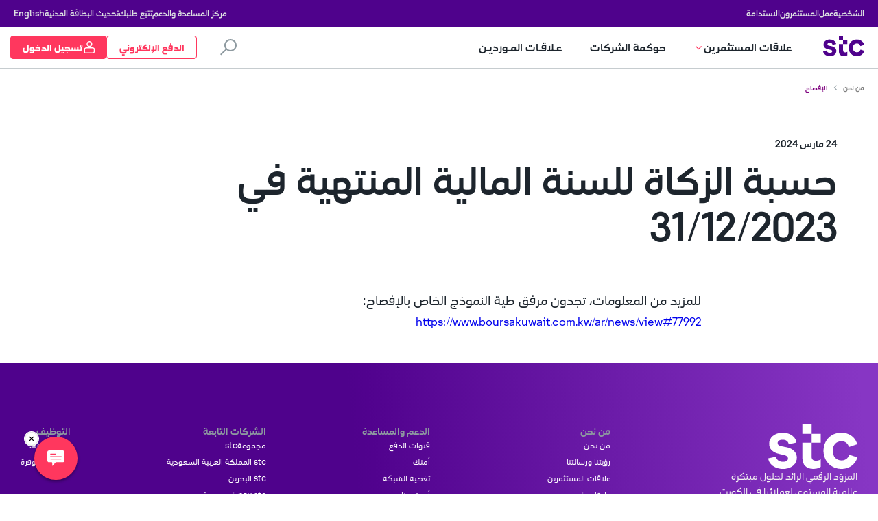

--- FILE ---
content_type: text/html; charset=utf-8
request_url: https://www.stc.com.kw/ar/disclosure/24-03-2024-zakat-calculation-for-the-fiscal-year-ending
body_size: 28672
content:
<!doctype html><html dir="rtl" lang="ar" data-reactroot=""><head><meta charSet="UTF-8"/><title>stc - Kuwait Telecom Company</title><base href="/"/><meta name="viewport" content="width=device-width, initial-scale=1, shrink-to-fit=no"/><link rel="stylesheet" type="text/css" href="bundle.css?version=10.7.10.4"/><meta name="stc - Kuwait Telecom Company" content="10.7.10.4"/><meta name="google-site-verification" content="dhMREsidooKJGevGbPKYyRxWJn5--DP6Tc_8d5gqGZk"/><meta http-equiv="Content-Security-Policy" content="upgrade-insecure-requests; img-src * data: blob: &#x27;unsafe-inline&#x27;;"/><meta name="title" content="حسبة الزكاة للسنة المالية المنتهية في 31/12/2023"/><meta name="description" content="حسبة الزكاة للسنة المالية المنتهية في 31/12/2023"/><meta name="category" content=""/><meta name="abstract" content=""/><meta name="topic" content=""/><meta name="summary" content=""/><meta name="facebook-domain-verification" content="vwans86vgptpxah2a3uehk412fwuqb"/><script charSet="UTF-8" type="text/javascript" async="">
window['adrum-start-time'] = new Date().getTime();
(function(config) {
  config.appKey = 'EUM-AAB-AUU';
  config.adrumExtUrlHttps = 'https://www.stc.com.kw/jsagent';
  config.beaconUrlHttps = 'https://appdeum.stc.com.kw:7002';
  config.xd = { enable: true };
  config.spa = { spa2: true };
})(window['adrum-config'] || (window['adrum-config'] = {}));
</script><script src="/jsagent/adrum/adrum.js" async=""></script><style>.createUseFlow-styles__shop-container___2Kfpy{margin:0 auto;padding:0 20px}@media(min-width: 768px){.createUseFlow-styles__shop-container___2Kfpy{max-width:585px}}@media(min-width: 992px){.createUseFlow-styles__shop-container___2Kfpy{max-width:800px}}@media(min-width: 1200px){.createUseFlow-styles__shop-container___2Kfpy{max-width:870px}}.createUseFlow-styles__columnLayoutWrapper___WdE4U{display:block}@media(max-width: 767px){.createUseFlow-styles__columnLayoutWrapper___WdE4U{display:inherit}}.createUseFlow-styles__columnSectionWrapper___2RTii{display:flex;padding:0 30px}@media(max-width: 767px){.createUseFlow-styles__columnSectionWrapper___2RTii{display:block}}.createUseFlow-styles__columnLeftSectionWidth___2Ktmh{flex:1}@media(max-width: 767px){.createUseFlow-styles__columnLeftSectionWidth___2Ktmh{display:block}}.createUseFlow-styles__columnRightSectionWidth___zT94A{flex:0 0 400px}@media(max-width: 767px){.createUseFlow-styles__columnRightSectionWidth___zT94A{display:block}}.createUseFlow-styles__columnLayoutLeftContainer___23dpE{width:50%;display:inline-block;vertical-align:top;position:sticky;top:10%;margin:50px 0px}@media(max-width: 767px){.createUseFlow-styles__columnLayoutLeftContainer___23dpE{width:auto;display:unset;vertical-align:unset;position:unset;top:unset}}.createUseFlow-styles__columnLayoutRightContainer___2_5dl{display:inline-block;width:50%;margin:50px 0px}@media(max-width: 767px){.createUseFlow-styles__columnLayoutRightContainer___2_5dl{display:unset;width:auto}}.createUseFlow-styles__stepWrapper___2LXs1{background-color:#fff;position:absolute;top:0;width:100%;height:100%;overflow-y:scroll;z-index:2}.createUseFlow-styles__transitionGroup___1m8RD{width:100%;height:100%}.createUseFlow-styles__stepEnter___3wLhO{transform:translateX(100%)}html[dir=rtl] .createUseFlow-styles__stepEnter___3wLhO{transform:translateX(-100%)}.createUseFlow-styles__stepEnterActive___jj2cz{transform:translateX(0);transition:all 200ms linear}html[dir=rtl] .createUseFlow-styles__stepEnterActive___jj2cz{transform:translateX(0)}.createUseFlow-styles__stepExit___36jfh{transform:translateX(0)}html[dir=rtl] .createUseFlow-styles__stepExit___36jfh{transform:translateX(0)}.createUseFlow-styles__stepExitActive___3OKu8{transform:translateX(100%);transition:all 200ms linear}html[dir=rtl] .createUseFlow-styles__stepExitActive___3OKu8{transform:translateX(-100%)}.MainLayout-styles__shop-container{margin:0 auto;padding:0 20px}@media(min-width: 768px){.MainLayout-styles__shop-container{max-width:585px}}@media(min-width: 992px){.MainLayout-styles__shop-container{max-width:800px}}@media(min-width: 1200px){.MainLayout-styles__shop-container{max-width:870px}}.MainLayout-styles__columnLayoutWrapper{display:block}@media(max-width: 767px){.MainLayout-styles__columnLayoutWrapper{display:inherit}}.MainLayout-styles__columnSectionWrapper{display:flex;padding:0 30px}@media(max-width: 767px){.MainLayout-styles__columnSectionWrapper{display:block}}.MainLayout-styles__columnLeftSectionWidth{flex:1}@media(max-width: 767px){.MainLayout-styles__columnLeftSectionWidth{display:block}}.MainLayout-styles__columnRightSectionWidth{flex:0 0 400px}@media(max-width: 767px){.MainLayout-styles__columnRightSectionWidth{display:block}}.MainLayout-styles__columnLayoutLeftContainer{width:50%;display:inline-block;vertical-align:top;position:sticky;top:10%;margin:50px 0px}@media(max-width: 767px){.MainLayout-styles__columnLayoutLeftContainer{width:auto;display:unset;vertical-align:unset;position:unset;top:unset}}.MainLayout-styles__columnLayoutRightContainer{display:inline-block;width:50%;margin:50px 0px}@media(max-width: 767px){.MainLayout-styles__columnLayoutRightContainer{display:unset;width:auto}}@media only screen and (min-width: 992px){.MainLayout-styles__hideOnDesktop{display:none !important}}@media only screen and (max-width: 991px){.MainLayout-styles__hideOnMobileView{display:none !important}}@media(min-width: 992px){.MainLayout-styles__hideOnDesktop{display:none !important}}@media(min-width: 992px)and (max-width: 1199px){.MainLayout-styles__hideOnDesktop{display:none !important}}.MainLayout-styles__headerAction.MainLayout-styles__signInBtn{color:#ff375e}@media(max-width: 767px){.MainLayout-styles__signInBtn{width:auto}.MainLayout-styles__action{padding-left:15px;padding-right:15px}.MainLayout-styles__actionLabel:not(.MainLayout-styles__withoutIcon){display:none}}.MainLayout-styles__topCtasRightAccessory{display:flex;align-items:center;gap:20px}@media(max-width: 767px){.MainLayout-styles__topCtasRightAccessory{gap:unset}}@media only screen and (max-width: 1200px){.MainLayout-styles__topCtasRightAccessory{gap:15px}}@media only screen and (max-width: 1024px){.MainLayout-styles__topCtasRightAccessory{gap:10px}}@media(max-width: 767px){.MainLayout-styles__topCtasRightAccessory{gap:0}}@media(min-width: 768px)and (max-width: 991px){.MainLayout-styles__topCtasRightAccessory{gap:0}}.MainLayout-styles__logoIconHeader{width:75px;height:100%}.MainLayout-styles__ePayButton{min-width:80px}html[dir=rtl] .MainLayout-styles__ePayButton{min-width:100px}.MainLayout-styles__fullHeight{height:100%;display:flex;align-items:center;justify-content:center}.MainLayout-styles__iconButtonWrapper{border:1px solid #ff375e !important;border-radius:4px;padding:8px 15px;gap:10px;height:34px}@media only screen and (max-width: 1200px){.MainLayout-styles__iconButtonWrapper{padding:8px 12px !important}}@media only screen and (max-width: 1024px){.MainLayout-styles__iconButtonWrapper{padding:8px 10px !important;gap:5px}}.MainLayout-styles__profileIcon{color:#fff !important;width:18px !important;height:18px !important}.MainLayout-styles__labelClassName{color:#ff375e !important;font-family:STCForward,Roboto,Arial,sans-serif;font-weight:700;font-size:14px;line-height:19px;letter-spacing:.5px;font-weight:700 !important}html[dir=rtl] .MainLayout-styles__labelClassName{letter-spacing:0}.MainLayout-styles__profileWrapper{background-color:#ff375e !important;color:#fff !important}.MainLayout-styles__profileLabelClassName{color:#fff !important;font-family:STCForward,Roboto,Arial,sans-serif;font-weight:700;font-size:14px;line-height:19px;letter-spacing:.5px;font-weight:700 !important;min-width:unset}html[dir=rtl] .MainLayout-styles__profileLabelClassName{letter-spacing:0}html[dir=rtl] .MainLayout-styles__profileLabelClassName{min-width:90px}.MainLayout-styles__mobileIconClassName{height:18px !important;width:18px !important;color:#4f008c}.MainLayout-styles__mobileLabelClassName{margin:0 0 0 10px;font-family:STCForward,Roboto,Arial,sans-serif;font-weight:500;font-size:14px;line-height:19px;letter-spacing:.5px;color:#4f008c !important}html[dir=rtl] .MainLayout-styles__mobileLabelClassName{margin:0 10px 0 0}html[dir=rtl] .MainLayout-styles__mobileLabelClassName{letter-spacing:0}.MainLayout-styles__mobileIconButtonWrapper{height:40px;padding:0 10px;border:1px solid #dde0e2 !important;border-radius:23px}@media(max-width: 767px){.MainLayout-styles__cart{width:60px !important}}@media(max-width: 767px){.MainLayout-styles__cartIcon{width:24px !important;height:24px !important}}.MainLayout-styles__loggedInButtonWrapper{display:flex;justify-content:flex-start;align-items:center;gap:15px}.MainLayout-styles__logInIconWrapper{height:60px !important;width:60px !important;border-radius:4px;padding:8px 15px;display:flex;align-items:center;justify-content:center;color:#1d252d;max-width:185px;border-left:1px solid #dde0e2;border-right:unset}html[dir=rtl] .MainLayout-styles__logInIconWrapper{border-left:unset}html[dir=rtl] .MainLayout-styles__logInIconWrapper{border-right:1px solid #dde0e2}.MainLayout-styles__logInIconWrapper .MainLayout-styles__logInIconStyle{color:#ff375e;height:24px !important;width:24px !important}@media(max-width: 767px){.MainLayout-styles__logInIconWrapper{height:60px !important}}.StcCwsMainNavigation-styles__shop-container___TFX9C{margin:0 auto;padding:0 20px}@media(min-width: 768px){.StcCwsMainNavigation-styles__shop-container___TFX9C{max-width:585px}}@media(min-width: 992px){.StcCwsMainNavigation-styles__shop-container___TFX9C{max-width:800px}}@media(min-width: 1200px){.StcCwsMainNavigation-styles__shop-container___TFX9C{max-width:870px}}.StcCwsMainNavigation-styles__columnLayoutWrapper___112z0{display:block}@media(max-width: 767px){.StcCwsMainNavigation-styles__columnLayoutWrapper___112z0{display:inherit}}.StcCwsMainNavigation-styles__columnSectionWrapper___PiobI{display:flex;padding:0 30px}@media(max-width: 767px){.StcCwsMainNavigation-styles__columnSectionWrapper___PiobI{display:block}}.StcCwsMainNavigation-styles__columnLeftSectionWidth___3j5HS{flex:1}@media(max-width: 767px){.StcCwsMainNavigation-styles__columnLeftSectionWidth___3j5HS{display:block}}.StcCwsMainNavigation-styles__columnRightSectionWidth___dUfMS{flex:0 0 400px}@media(max-width: 767px){.StcCwsMainNavigation-styles__columnRightSectionWidth___dUfMS{display:block}}.StcCwsMainNavigation-styles__columnLayoutLeftContainer___1FLOK{width:50%;display:inline-block;vertical-align:top;position:sticky;top:10%;margin:50px 0px}@media(max-width: 767px){.StcCwsMainNavigation-styles__columnLayoutLeftContainer___1FLOK{width:auto;display:unset;vertical-align:unset;position:unset;top:unset}}.StcCwsMainNavigation-styles__columnLayoutRightContainer___dMoYr{display:inline-block;width:50%;margin:50px 0px}@media(max-width: 767px){.StcCwsMainNavigation-styles__columnLayoutRightContainer___dMoYr{display:unset;width:auto}}.StcCwsMainNavigation-styles__resetClass___3xDTn *{box-sizing:border-box}.StcCwsMainNavigation-styles__resetClass___3xDTn h1,.StcCwsMainNavigation-styles__resetClass___3xDTn h2,.StcCwsMainNavigation-styles__resetClass___3xDTn h3,.StcCwsMainNavigation-styles__resetClass___3xDTn h4,.StcCwsMainNavigation-styles__resetClass___3xDTn h5,.StcCwsMainNavigation-styles__resetClass___3xDTn h6,.StcCwsMainNavigation-styles__resetClass___3xDTn p,.StcCwsMainNavigation-styles__resetClass___3xDTn li{margin:0;color:#1d252d;white-space:pre-wrap}.StcCwsMainNavigation-styles__resetClass___3xDTn a{text-decoration:none}.StcCwsMainNavigation-styles__resetClass___3xDTn html{font-family:stcforward,roboto,arial,sans-serif;min-width:360px;scroll-behavior:smooth}.StcCwsMainNavigation-styles__resetClass___3xDTn html,.StcCwsMainNavigation-styles__resetClass___3xDTn body,.StcCwsMainNavigation-styles__resetClass___3xDTn #StcCwsMainNavigation-styles__app___10am2{height:100%;margin:0;padding:0 !important}.StcCwsMainNavigation-styles__resetClass___3xDTn #StcCwsMainNavigation-styles__app___10am2{opacity:.99;z-index:1}.StcCwsMainNavigation-styles__resetClass___3xDTn #StcCwsMainNavigation-styles__drawer___zLSep{opacity:.99;z-index:2;position:relative}.StcCwsMainNavigation-styles__resetClass___3xDTn #StcCwsMainNavigation-styles__dropdown___3LseD{opacity:.99;z-index:3}.StcCwsMainNavigation-styles__resetClass___3xDTn #StcCwsMainNavigation-styles__dialog___2Eylz{opacity:.99;z-index:4;position:relative}.StcCwsMainNavigation-styles__resetClass___3xDTn #StcCwsMainNavigation-styles__toasts___16SOG{opacity:.99;z-index:5}.StcCwsMainNavigation-styles__resetClass___3xDTn h1,.StcCwsMainNavigation-styles__resetClass___3xDTn .StcCwsMainNavigation-styles__h1___2T1UK{font-weight:500;font-size:34px;line-height:44px}@media only screen and (min-width: 768px){.StcCwsMainNavigation-styles__resetClass___3xDTn h1,.StcCwsMainNavigation-styles__resetClass___3xDTn .StcCwsMainNavigation-styles__h1___2T1UK{font-size:42px;line-height:50px}}@media only screen and (min-width: 1200px){.StcCwsMainNavigation-styles__resetClass___3xDTn h1,.StcCwsMainNavigation-styles__resetClass___3xDTn .StcCwsMainNavigation-styles__h1___2T1UK{font-size:56px;line-height:68px}}.StcCwsMainNavigation-styles__resetClass___3xDTn h2{font-weight:400;font-size:30px;line-height:40px}@media only screen and (min-width: 768px){.StcCwsMainNavigation-styles__resetClass___3xDTn h2{font-size:38px;line-height:48px}}@media only screen and (min-width: 1200px){.StcCwsMainNavigation-styles__resetClass___3xDTn h2{font-size:42px;line-height:50px}}.StcCwsMainNavigation-styles__resetClass___3xDTn h3{font-weight:500;font-size:24px;line-height:32px}@media only screen and (min-width: 768px){.StcCwsMainNavigation-styles__resetClass___3xDTn h3{font-size:30px;line-height:40px}}@media only screen and (min-width: 1200px){.StcCwsMainNavigation-styles__resetClass___3xDTn h3{font-size:38px;line-height:48px}}.StcCwsMainNavigation-styles__resetClass___3xDTn h4,.StcCwsMainNavigation-styles__resetClass___3xDTn .StcCwsMainNavigation-styles__h4___Mfq_p{font-weight:500;font-size:24px;line-height:32px}@media only screen and (min-width: 1200px){.StcCwsMainNavigation-styles__resetClass___3xDTn h4,.StcCwsMainNavigation-styles__resetClass___3xDTn .StcCwsMainNavigation-styles__h4___Mfq_p{font-size:30px;line-height:40px}}.StcCwsMainNavigation-styles__resetClass___3xDTn h5,.StcCwsMainNavigation-styles__resetClass___3xDTn .StcCwsMainNavigation-styles__h5___3TFJu{font-weight:500;font-size:24px;line-height:32px}.StcCwsMainNavigation-styles__resetClass___3xDTn h6{font-weight:500;font-size:19px;line-height:30px;letter-spacing:.5px}html[dir=rtl] .StcCwsMainNavigation-styles__resetClass___3xDTn h6{letter-spacing:0}@media only screen and (min-width: 1200px){.StcCwsMainNavigation-styles__resetClass___3xDTn h6{font-size:24px;line-height:32px;letter-spacing:0}html[dir=rtl] .StcCwsMainNavigation-styles__resetClass___3xDTn h6{letter-spacing:0}}.StcCwsMainNavigation-styles__resetClass___3xDTn p,.StcCwsMainNavigation-styles__resetClass___3xDTn .StcCwsMainNavigation-styles__body___3oTDO{font-weight:400;font-size:19px;line-height:30px;letter-spacing:.5px}html[dir=rtl] .StcCwsMainNavigation-styles__resetClass___3xDTn p,html[dir=rtl] .StcCwsMainNavigation-styles__resetClass___3xDTn .StcCwsMainNavigation-styles__body___3oTDO{letter-spacing:0}.StcCwsMainNavigation-styles__resetClass___3xDTn .StcCwsMainNavigation-styles__body-small___18K0u{font-weight:400;font-size:16px;line-height:22px;letter-spacing:.5px}html[dir=rtl] .StcCwsMainNavigation-styles__resetClass___3xDTn .StcCwsMainNavigation-styles__body-small___18K0u{letter-spacing:0}.StcCwsMainNavigation-styles__resetClass___3xDTn .StcCwsMainNavigation-styles__body-responsive___qn4vX{font-weight:400;font-size:16px;line-height:22px;letter-spacing:.5px}html[dir=rtl] .StcCwsMainNavigation-styles__resetClass___3xDTn .StcCwsMainNavigation-styles__body-responsive___qn4vX{letter-spacing:0}@media only screen and (min-width: 1200px){.StcCwsMainNavigation-styles__resetClass___3xDTn .StcCwsMainNavigation-styles__body-responsive___qn4vX{font-size:19px;line-height:30px;letter-spacing:.5px}html[dir=rtl] .StcCwsMainNavigation-styles__resetClass___3xDTn .StcCwsMainNavigation-styles__body-responsive___qn4vX{letter-spacing:0}}.StcCwsMainNavigation-styles__resetClass___3xDTn .StcCwsMainNavigation-styles__label___3Iu5S,.StcCwsMainNavigation-styles__resetClass___3xDTn label{font-weight:500;font-size:14px;line-height:normal;letter-spacing:.5px}html[dir=rtl] .StcCwsMainNavigation-styles__resetClass___3xDTn .StcCwsMainNavigation-styles__label___3Iu5S,html[dir=rtl] .StcCwsMainNavigation-styles__resetClass___3xDTn label{letter-spacing:0}.StcCwsMainNavigation-styles__resetClass___3xDTn .StcCwsMainNavigation-styles__label-small___3QDFx,.StcCwsMainNavigation-styles__resetClass___3xDTn label.StcCwsMainNavigation-styles__label-small___3QDFx{font-weight:500;font-size:12px;line-height:normal;letter-spacing:.5px}html[dir=rtl] .StcCwsMainNavigation-styles__resetClass___3xDTn .StcCwsMainNavigation-styles__label-small___3QDFx,html[dir=rtl] .StcCwsMainNavigation-styles__resetClass___3xDTn label.StcCwsMainNavigation-styles__label-small___3QDFx{letter-spacing:0}.StcCwsMainNavigation-styles__resetClass___3xDTn input[type=text],.StcCwsMainNavigation-styles__resetClass___3xDTn input[type=number]{font-weight:500;font-size:19px;line-height:19px;letter-spacing:.5px}html[dir=rtl] .StcCwsMainNavigation-styles__resetClass___3xDTn input[type=text],html[dir=rtl] .StcCwsMainNavigation-styles__resetClass___3xDTn input[type=number]{letter-spacing:0}@media only screen and (min-width: 1200px){.StcCwsMainNavigation-styles__resetClass___3xDTn input[type=text],.StcCwsMainNavigation-styles__resetClass___3xDTn input[type=number]{font-size:24px;line-height:32px}}.StcCwsMainNavigation-styles__resetClass___3xDTn input[type=text]{font-weight:500;font-size:16px;line-height:22px;letter-spacing:.5px;direction:ltr;text-align:left}html[dir=rtl] .StcCwsMainNavigation-styles__resetClass___3xDTn input[type=text]{letter-spacing:0}html[dir=rtl] .StcCwsMainNavigation-styles__resetClass___3xDTn input[type=text]{direction:ltr}html[dir=rtl] .StcCwsMainNavigation-styles__resetClass___3xDTn input[type=text]{text-align:right}.StcCwsMainNavigation-styles__resetClass___3xDTn a{font-size:16px;font-weight:400;letter-spacing:.5px;line-height:22px}html[dir=rtl] .StcCwsMainNavigation-styles__resetClass___3xDTn a{letter-spacing:0}.StcCwsMainNavigation-styles__resetClass___3xDTn a.StcCwsMainNavigation-styles__large___1UmNX{font-size:19px;font-weight:400;letter-spacing:.5px;line-height:30px}html[dir=rtl] .StcCwsMainNavigation-styles__resetClass___3xDTn a.StcCwsMainNavigation-styles__large___1UmNX{letter-spacing:0}.StcCwsMainNavigation-styles__resetClass___3xDTn a.StcCwsMainNavigation-styles__medium___2h54k{font-size:14px;font-weight:400;letter-spacing:1px;line-height:19px}html[dir=rtl] .StcCwsMainNavigation-styles__resetClass___3xDTn a.StcCwsMainNavigation-styles__medium___2h54k{letter-spacing:0}.StcCwsMainNavigation-styles__resetClass___3xDTn a.StcCwsMainNavigation-styles__small___3RQP1{font-size:12px;letter-spacing:1px;line-height:24px}html[dir=rtl] .StcCwsMainNavigation-styles__resetClass___3xDTn a.StcCwsMainNavigation-styles__small___3RQP1{letter-spacing:0}.StcCwsMainNavigation-styles__resetClass___3xDTn a.StcCwsMainNavigation-styles__x-small___1EVn_{font-size:10px;font-weight:500;letter-spacing:1px;white-space:nowrap}html[dir=rtl] .StcCwsMainNavigation-styles__resetClass___3xDTn a.StcCwsMainNavigation-styles__x-small___1EVn_{letter-spacing:0}.StcCwsMainNavigation-styles__resetClass___3xDTn a.StcCwsMainNavigation-styles__responsive___10ysI{font-size:16px;font-weight:400;letter-spacing:.5px;line-height:22px}html[dir=rtl] .StcCwsMainNavigation-styles__resetClass___3xDTn a.StcCwsMainNavigation-styles__responsive___10ysI{letter-spacing:0}@media only screen and (min-width: 1200px){.StcCwsMainNavigation-styles__resetClass___3xDTn a.StcCwsMainNavigation-styles__responsive___10ysI{font-size:19px;line-height:30px;letter-spacing:.5px}html[dir=rtl] .StcCwsMainNavigation-styles__resetClass___3xDTn a.StcCwsMainNavigation-styles__responsive___10ysI{letter-spacing:0}}.StcCwsMainNavigation-styles__resetClass___3xDTn .StcCwsMainNavigation-styles__font-thin___1w58q{font-weight:100}.StcCwsMainNavigation-styles__resetClass___3xDTn .StcCwsMainNavigation-styles__font-light___1GbRo{font-weight:300}.StcCwsMainNavigation-styles__resetClass___3xDTn .StcCwsMainNavigation-styles__font-regular___MzEYF{font-weight:400}.StcCwsMainNavigation-styles__resetClass___3xDTn .StcCwsMainNavigation-styles__font-medium___3x_Qd{font-weight:500}.StcCwsMainNavigation-styles__resetClass___3xDTn .StcCwsMainNavigation-styles__font-bold___3OJwH{font-weight:700}.StcCwsMainNavigation-styles__resetClass___3xDTn .StcCwsMainNavigation-styles__rtlClass___2GVUr{direction:rtl}.StcCwsMainNavigation-styles__resetClass___3xDTn html[lang=ar] body{direction:rtl}.StcCwsMainNavigation-styles__spacer___2nW2l{height:100px}@media(max-width: 991px){.StcCwsMainNavigation-styles__spacer___2nW2l{height:130px}}@media(max-width: 991px){.StcCwsMainNavigation-styles__spacerWithoutDownloadBar___-r1yB{height:60px !important}}.StcCwsMainNavigation-styles__bottomMenuBar___35lfN{align-items:center;display:flex;justify-content:space-between;width:100%;position:absolute;bottom:0;background-color:#4f008c;height:52px;padding:0 20px}.StcCwsMainNavigation-styles__navbarContainer___k_3Zx{position:relative;width:100%;max-width:100vw}.StcCwsMainNavigation-styles__sectionTitleStyle___5VfZm{align-items:center;display:flex;padding:5px 0px;gap:15px}.StcCwsMainNavigation-styles__navbarHeader___eSjqF{background-color:#fff;border-bottom:1px solid rgba(142,154,160,.5);align-items:center;display:flex;color:#fff;width:100%;position:fixed;top:0;left:0;z-index:99999}@media(max-width: 767px){.StcCwsMainNavigation-styles__navbarHeader___eSjqF{height:60px}}.StcCwsMainNavigation-styles__inverted___2z0OU .StcCwsMainNavigation-styles__navbarHeader___eSjqF{background-color:#fff;border-bottom:1px solid rgba(142,154,160,.5)}@media only screen and (min-width: 992px){.StcCwsMainNavigation-styles__navbarHeader___eSjqF{display:none}}.StcCwsMainNavigation-styles__navbarHeader___eSjqF .StcCwsMainNavigation-styles__subMenuBar___2Y-8l{display:flex}.StcCwsMainNavigation-styles__navbarHeader___eSjqF .StcCwsMainNavigation-styles__backIconStyle___1jikW{height:18px !important;width:18px !important}.StcCwsMainNavigation-styles__navbarHeader___eSjqF .StcCwsMainNavigation-styles__burger___Y-QVL,.StcCwsMainNavigation-styles__navbarHeader___eSjqF .StcCwsMainNavigation-styles__crossIconStyle___alx6s,.StcCwsMainNavigation-styles__navbarHeader___eSjqF .StcCwsMainNavigation-styles__navGoBack___PW0K0{cursor:pointer;margin:0 0 0 20px}html[dir=rtl] .StcCwsMainNavigation-styles__navbarHeader___eSjqF .StcCwsMainNavigation-styles__burger___Y-QVL,html[dir=rtl] .StcCwsMainNavigation-styles__navbarHeader___eSjqF .StcCwsMainNavigation-styles__crossIconStyle___alx6s,html[dir=rtl] .StcCwsMainNavigation-styles__navbarHeader___eSjqF .StcCwsMainNavigation-styles__navGoBack___PW0K0{margin:0 20px 0 0}@media only screen and (min-width: 1200px){.StcCwsMainNavigation-styles__navbarHeader___eSjqF .StcCwsMainNavigation-styles__burger___Y-QVL,.StcCwsMainNavigation-styles__navbarHeader___eSjqF .StcCwsMainNavigation-styles__crossIconStyle___alx6s,.StcCwsMainNavigation-styles__navbarHeader___eSjqF .StcCwsMainNavigation-styles__navGoBack___PW0K0{margin-left:60px}}@media(max-width: 767px){.StcCwsMainNavigation-styles__navbarHeader___eSjqF .StcCwsMainNavigation-styles__burger___Y-QVL,.StcCwsMainNavigation-styles__navbarHeader___eSjqF .StcCwsMainNavigation-styles__crossIconStyle___alx6s,.StcCwsMainNavigation-styles__navbarHeader___eSjqF .StcCwsMainNavigation-styles__navGoBack___PW0K0{margin-right:5px !important;margin-left:20px}html[dir=rtl] .StcCwsMainNavigation-styles__navbarHeader___eSjqF .StcCwsMainNavigation-styles__burger___Y-QVL,html[dir=rtl] .StcCwsMainNavigation-styles__navbarHeader___eSjqF .StcCwsMainNavigation-styles__crossIconStyle___alx6s,html[dir=rtl] .StcCwsMainNavigation-styles__navbarHeader___eSjqF .StcCwsMainNavigation-styles__navGoBack___PW0K0{margin-right:20px !important}html[dir=rtl] .StcCwsMainNavigation-styles__navbarHeader___eSjqF .StcCwsMainNavigation-styles__burger___Y-QVL,html[dir=rtl] .StcCwsMainNavigation-styles__navbarHeader___eSjqF .StcCwsMainNavigation-styles__crossIconStyle___alx6s,html[dir=rtl] .StcCwsMainNavigation-styles__navbarHeader___eSjqF .StcCwsMainNavigation-styles__navGoBack___PW0K0{margin-left:5px !important}}.StcCwsMainNavigation-styles__navbarHeader___eSjqF .StcCwsMainNavigation-styles__crossIconStyle___alx6s{margin:0 20px !important;height:18px !important;width:18px !important}html[dir=rtl] .StcCwsMainNavigation-styles__navbarHeader___eSjqF .StcCwsMainNavigation-styles__crossIconStyle___alx6s{margin:0 20px !important}@media only screen and (min-width: 768px){.StcCwsMainNavigation-styles__navbarHeader___eSjqF .StcCwsMainNavigation-styles__crossIconStyle___alx6s{margin:0 30px !important}html[dir=rtl] .StcCwsMainNavigation-styles__navbarHeader___eSjqF .StcCwsMainNavigation-styles__crossIconStyle___alx6s{margin:0 30px !important}}.StcCwsMainNavigation-styles__navbarHeader___eSjqF .StcCwsMainNavigation-styles__navGoBack___PW0K0{align-items:center;display:flex;justify-content:space-between;width:100%}.StcCwsMainNavigation-styles__navbarHeader___eSjqF .StcCwsMainNavigation-styles__navGoBack___PW0K0 p{color:#1d252d}.StcCwsMainNavigation-styles__inverted___2z0OU .StcCwsMainNavigation-styles__navbarHeader___eSjqF .StcCwsMainNavigation-styles__navGoBack___PW0K0 p{color:#1d252d}.StcCwsMainNavigation-styles__navbarHeader___eSjqF .StcCwsMainNavigation-styles__navGoBack___PW0K0 svg{transform:unset}html[dir=rtl] .StcCwsMainNavigation-styles__navbarHeader___eSjqF .StcCwsMainNavigation-styles__navGoBack___PW0K0 svg{transform:rotate(180deg)}.StcCwsMainNavigation-styles__logoContainer___3yXVl{align-items:center;display:flex;margin-right:inherit;margin-left:20px}html[dir=rtl] .StcCwsMainNavigation-styles__logoContainer___3yXVl{margin-right:20px}html[dir=rtl] .StcCwsMainNavigation-styles__logoContainer___3yXVl{margin-left:inherit}.StcCwsMainNavigation-styles__logoContainer___3yXVl svg,.StcCwsMainNavigation-styles__logoContainer___3yXVl img{width:60px !important;height:auto !important}.StcCwsMainNavigation-styles__inverted___2z0OU .StcCwsMainNavigation-styles__logoContainer___3yXVl svg,.StcCwsMainNavigation-styles__inverted___2z0OU .StcCwsMainNavigation-styles__logoContainer___3yXVl img{width:60px !important;height:auto !important}.StcCwsMainNavigation-styles__logoContainer___3yXVl.StcCwsMainNavigation-styles__desktop___20t3F{display:none}@media only screen and (min-width: 992px){.StcCwsMainNavigation-styles__logoContainer___3yXVl{margin-right:25px;margin-left:inherit}html[dir=rtl] .StcCwsMainNavigation-styles__logoContainer___3yXVl{margin-right:inherit}html[dir=rtl] .StcCwsMainNavigation-styles__logoContainer___3yXVl{margin-left:25px}.StcCwsMainNavigation-styles__logoContainer___3yXVl.StcCwsMainNavigation-styles__desktop___20t3F{display:flex}.StcCwsMainNavigation-styles__inverted___2z0OU .StcCwsMainNavigation-styles__logoContainer___3yXVl svg,.StcCwsMainNavigation-styles__inverted___2z0OU .StcCwsMainNavigation-styles__logoContainer___3yXVl img{max-width:60px}}@media only screen and (max-width: 1200px){.StcCwsMainNavigation-styles__logoContainer___3yXVl{margin-right:5px;margin-left:15px}html[dir=rtl] .StcCwsMainNavigation-styles__logoContainer___3yXVl{margin-right:15px}html[dir=rtl] .StcCwsMainNavigation-styles__logoContainer___3yXVl{margin-left:5px}}@media only screen and (max-width: 768px){.StcCwsMainNavigation-styles__logoContainer___3yXVl{margin-right:inherit;margin-left:15px !important}html[dir=rtl] .StcCwsMainNavigation-styles__logoContainer___3yXVl{margin-right:15px !important}html[dir=rtl] .StcCwsMainNavigation-styles__logoContainer___3yXVl{margin-left:inherit}}.StcCwsMainNavigation-styles__drawer___zLSep{display:none}.StcCwsMainNavigation-styles__drawer___zLSep.StcCwsMainNavigation-styles__active___3hSyz{display:block;position:fixed;top:0;left:0;height:100%;width:100%;overflow-y:auto;overflow-x:hidden;background-color:#fff;z-index:9999;padding-top:60px}.StcCwsMainNavigation-styles__drawer___zLSep.StcCwsMainNavigation-styles__active___3hSyz.StcCwsMainNavigation-styles__inverted___2z0OU{background-color:#fff}@media only screen and (min-width: 992px){.StcCwsMainNavigation-styles__drawer___zLSep.StcCwsMainNavigation-styles__active___3hSyz{overflow-y:auto}}@media only screen and (min-width: 768px){.StcCwsMainNavigation-styles__drawer___zLSep.StcCwsMainNavigation-styles__active___3hSyz{padding-bottom:0}}@media(max-width: 767px){.StcCwsMainNavigation-styles__drawer___zLSep.StcCwsMainNavigation-styles__active___3hSyz.StcCwsMainNavigation-styles__headerTop___1ggVL{padding-top:125px}}@media only screen and (min-width: 992px){.StcCwsMainNavigation-styles__drawer___zLSep{height:100px;border-bottom:1px solid rgba(142,154,160,.5);background-color:#fff;display:flex;flex-direction:column-reverse;padding-top:0;z-index:13;position:fixed;top:0;left:0;width:100%}.StcCwsMainNavigation-styles__inverted___2z0OU .StcCwsMainNavigation-styles__drawer___zLSep{background-color:#fff}}@media(max-width: 991px){.StcCwsMainNavigation-styles__withTopBar___31fbh{padding-top:130px !important}}.StcCwsMainNavigation-styles__drawerContent___XtC4y{display:flex;flex-direction:column}@media only screen and (min-width: 992px){.StcCwsMainNavigation-styles__drawerContent___XtC4y{flex-direction:column-reverse}}@media(max-width: 767px){.StcCwsMainNavigation-styles__drawerContent___XtC4y .StcCwsMainNavigation-styles__drawerContent___XtC4y{justify-content:space-between;min-height:100%}}@media(max-width: 767px){.StcCwsMainNavigation-styles__drawerContent___XtC4y.StcCwsMainNavigation-styles__inactive___NKuuz{display:none}}@media only screen and (min-width: 992px){.StcCwsMainNavigation-styles__accessPoints___1j3fq{align-items:center;display:flex;height:60px;z-index:13;height:60px;margin:auto;max-width:1600px;width:100%}}@media only screen and (min-width: 992px)and (max-width: 1600px){.StcCwsMainNavigation-styles__accessPoints___1j3fq{width:100%;margin:0 10px}}@media only screen and (min-width: 992px){.StcCwsMainNavigation-styles__accessPointsWrapper___3VCVz{position:relative;display:flex;align-items:center;width:100%}}.StcCwsMainNavigation-styles__accessPointsNav___1u1bb{display:flex;flex-direction:column;z-index:2;margin-bottom:30px}@media(max-width: 767px){.StcCwsMainNavigation-styles__accessPointsNav___1u1bb{gap:15px;padding:10px 20px 0 20px}}@media(min-width: 768px)and (max-width: 991px){.StcCwsMainNavigation-styles__accessPointsNav___1u1bb{gap:15px;padding:10px 20px 0 20px}}@media only screen and (min-width: 992px){.StcCwsMainNavigation-styles__accessPointsNav___1u1bb{flex-direction:row;margin-bottom:0}}.StcCwsMainNavigation-styles__tabsContainer___8t6Vy{align-items:center;display:flex;justify-content:center;height:40px}@media only screen and (min-width: 992px){.StcCwsMainNavigation-styles__tabsContainer___8t6Vy{background-color:#4f008c}}.StcCwsMainNavigation-styles__tabsWrapper___2tY15{display:flex;justify-content:space-between;max-width:1600px;width:100%}@media only screen and (min-width: 992px)and (max-width: 1600px){.StcCwsMainNavigation-styles__tabsWrapper___2tY15{width:100% !important;margin:0 20px}}.StcCwsMainNavigation-styles__leftTabs___1FDsg{justify-content:flex-start !important}.StcCwsMainNavigation-styles__rightTabs___S94rY{justify-content:flex-end !important}@media only screen and (min-width: 992px){.StcCwsMainNavigation-styles__tabs___1mTAI{align-items:center;display:flex;gap:30px;justify-content:flex-end;z-index:13;position:relative;max-width:1600px;width:100%;margin:auto}}@media only screen and (min-width: 992px)and (max-width: 1100px){.StcCwsMainNavigation-styles__tabs___1mTAI{gap:12px}}.StcCwsMainNavigation-styles__tabs___1mTAI .StcCwsMainNavigation-styles__tabIconStyle___3hmu3{margin:0 7px 0 0 !important;height:18px !important;width:18px !important}html[dir=rtl] .StcCwsMainNavigation-styles__tabs___1mTAI .StcCwsMainNavigation-styles__tabIconStyle___3hmu3{margin:0 0 0 7px !important}.StcCwsMainNavigation-styles__tabs___1mTAI .StcCwsMainNavigation-styles__leftTab___15_6s{text-transform:uppercase;position:relative}.StcCwsMainNavigation-styles__tabs___1mTAI .StcCwsMainNavigation-styles__leftTabActive___3E6Qd:after{content:&quot;&quot;;position:absolute;bottom:0;width:0;height:0;border-bottom:solid 10px #fff;border-left:solid 10px rgba(0,0,0,0);border-right:solid 10px rgba(0,0,0,0)}.StcCwsMainNavigation-styles__tabs___1mTAI .StcCwsMainNavigation-styles__tab___3Xe03,.StcCwsMainNavigation-styles__tabs___1mTAI .StcCwsMainNavigation-styles__dropdownItem___1tevA{height:40px;align-items:center;display:flex;flex-direction:column;justify-content:center;border-bottom:1px solid #dde0e2;color:#5d696f}@media only screen and (min-width: 992px){.StcCwsMainNavigation-styles__tabs___1mTAI .StcCwsMainNavigation-styles__tab___3Xe03,.StcCwsMainNavigation-styles__tabs___1mTAI .StcCwsMainNavigation-styles__dropdownItem___1tevA{margin-left:0;opacity:1;border:none}}.StcCwsMainNavigation-styles__tabs___1mTAI .StcCwsMainNavigation-styles__tab___3Xe03 a,.StcCwsMainNavigation-styles__tabs___1mTAI .StcCwsMainNavigation-styles__dropdownItem___1tevA a{font-weight:500;font-size:12px;line-height:19px;letter-spacing:.5px;color:#dde0e2 !important}html[dir=rtl] .StcCwsMainNavigation-styles__tabs___1mTAI .StcCwsMainNavigation-styles__tab___3Xe03 a,html[dir=rtl] .StcCwsMainNavigation-styles__tabs___1mTAI .StcCwsMainNavigation-styles__dropdownItem___1tevA a{letter-spacing:0}.StcCwsMainNavigation-styles__inverted___2z0OU .StcCwsMainNavigation-styles__tabs___1mTAI .StcCwsMainNavigation-styles__tab___3Xe03 a,.StcCwsMainNavigation-styles__inverted___2z0OU .StcCwsMainNavigation-styles__tabs___1mTAI .StcCwsMainNavigation-styles__dropdownItem___1tevA a{color:#fff}.StcCwsMainNavigation-styles__tabs___1mTAI .StcCwsMainNavigation-styles__tab___3Xe03 a:hover,.StcCwsMainNavigation-styles__tabs___1mTAI .StcCwsMainNavigation-styles__dropdownItem___1tevA a:hover{color:#fff !important}.StcCwsMainNavigation-styles__tabs___1mTAI .StcCwsMainNavigation-styles__tab___3Xe03 a:active,.StcCwsMainNavigation-styles__tabs___1mTAI .StcCwsMainNavigation-styles__dropdownItem___1tevA a:active{color:#fff}.StcCwsMainNavigation-styles__tabs___1mTAI .StcCwsMainNavigation-styles__tab___3Xe03.StcCwsMainNavigation-styles__hideOnMobile___28-na,.StcCwsMainNavigation-styles__tabs___1mTAI .StcCwsMainNavigation-styles__dropdownItem___1tevA.StcCwsMainNavigation-styles__hideOnMobile___28-na{display:none}@media only screen and (min-width: 992px){.StcCwsMainNavigation-styles__tabs___1mTAI .StcCwsMainNavigation-styles__tab___3Xe03.StcCwsMainNavigation-styles__hideOnMobile___28-na,.StcCwsMainNavigation-styles__tabs___1mTAI .StcCwsMainNavigation-styles__dropdownItem___1tevA.StcCwsMainNavigation-styles__hideOnMobile___28-na{display:flex;padding-right:0}}.StcCwsMainNavigation-styles__tabs___1mTAI .StcCwsMainNavigation-styles__leftTabActive___3E6Qd a{color:#ff375e !important;opacity:1 !important}@media only screen and (min-width: 992px){.StcCwsMainNavigation-styles__tabs___1mTAI .StcCwsMainNavigation-styles__hideOnDesktop___1WlfG{display:none !important}}.StcCwsMainNavigation-styles__tabs___1mTAI .StcCwsMainNavigation-styles__dropdownTitle___j7P_x{display:none}@media only screen and (min-width: 992px){.StcCwsMainNavigation-styles__tabs___1mTAI .StcCwsMainNavigation-styles__dropdownTitle___j7P_x{position:relative;cursor:pointer;display:flex;flex-direction:row;align-items:center;justify-content:center}.StcCwsMainNavigation-styles__tabs___1mTAI .StcCwsMainNavigation-styles__dropdownTitle___j7P_x p{display:block;font-size:10px;letter-spacing:1px;font-weight:500;color:#4f008c;padding:0 5px 0 5px}html[dir=rtl] .StcCwsMainNavigation-styles__tabs___1mTAI .StcCwsMainNavigation-styles__dropdownTitle___j7P_x p{letter-spacing:0}html[dir=rtl] .StcCwsMainNavigation-styles__tabs___1mTAI .StcCwsMainNavigation-styles__dropdownTitle___j7P_x p{padding:0 5px 0 5px}.StcCwsMainNavigation-styles__tabs___1mTAI .StcCwsMainNavigation-styles__dropdownTitle___j7P_x .StcCwsMainNavigation-styles__iconDropdown___qYUeg.StcCwsMainNavigation-styles__active___3hSyz{transform:rotate(270deg);transition:transform .3s ease}.StcCwsMainNavigation-styles__tabs___1mTAI .StcCwsMainNavigation-styles__dropdownTitle___j7P_x .StcCwsMainNavigation-styles__iconDropdown___qYUeg.StcCwsMainNavigation-styles__inactive___NKuuz{transform:rotate(90deg);transition:transform .3s ease}}.StcCwsMainNavigation-styles__tabs___1mTAI .StcCwsMainNavigation-styles__dropdown___3LseD{display:block}@media only screen and (min-width: 992px){.StcCwsMainNavigation-styles__tabs___1mTAI .StcCwsMainNavigation-styles__dropdown___3LseD{display:none}.StcCwsMainNavigation-styles__tabs___1mTAI .StcCwsMainNavigation-styles__dropdown___3LseD.StcCwsMainNavigation-styles__active___3hSyz{display:block;position:absolute;top:38px;right:30px;left:unset;background-color:#f3f3f1;width:200px}html[dir=rtl] .StcCwsMainNavigation-styles__tabs___1mTAI .StcCwsMainNavigation-styles__dropdown___3LseD.StcCwsMainNavigation-styles__active___3hSyz{right:unset}html[dir=rtl] .StcCwsMainNavigation-styles__tabs___1mTAI .StcCwsMainNavigation-styles__dropdown___3LseD.StcCwsMainNavigation-styles__active___3hSyz{left:30px}}@media only screen and (min-width: 992px)and (min-width: 1200px){.StcCwsMainNavigation-styles__tabs___1mTAI .StcCwsMainNavigation-styles__dropdown___3LseD.StcCwsMainNavigation-styles__active___3hSyz{right:60px;left:unset}html[dir=rtl] .StcCwsMainNavigation-styles__tabs___1mTAI .StcCwsMainNavigation-styles__dropdown___3LseD.StcCwsMainNavigation-styles__active___3hSyz{right:unset}html[dir=rtl] .StcCwsMainNavigation-styles__tabs___1mTAI .StcCwsMainNavigation-styles__dropdown___3LseD.StcCwsMainNavigation-styles__active___3hSyz{left:60px}}.StcCwsMainNavigation-styles__navigationLink___1V5-Y{padding:0px 10px;height:60px;align-items:center;display:flex;cursor:pointer}@media(max-width: 767px){.StcCwsMainNavigation-styles__navigationLink___1V5-Y{padding:0;height:32px}}@media only screen and (min-width: 992px)and (max-width: 1600px){.StcCwsMainNavigation-styles__navigationLink___1V5-Y{padding:0px 5px}}@media only screen and (min-width: 992px){.StcCwsMainNavigation-styles__navigationLink___1V5-Y:hover .StcCwsMainNavigation-styles__nestedNav___3Hdh5{border-radius:8px;padding:5px;left:50%;right:unset;transform:translateX(-50%);display:block;box-shadow:0px 4px 10px rgba(29,37,45,.3);position:absolute;height:auto;overflow-y:auto;overflow-x:hidden;z-index:11;top:60px}html[dir=rtl] .StcCwsMainNavigation-styles__navigationLink___1V5-Y:hover .StcCwsMainNavigation-styles__nestedNav___3Hdh5{left:unset}html[dir=rtl] .StcCwsMainNavigation-styles__navigationLink___1V5-Y:hover .StcCwsMainNavigation-styles__nestedNav___3Hdh5{right:50%}html[dir=rtl] .StcCwsMainNavigation-styles__navigationLink___1V5-Y:hover .StcCwsMainNavigation-styles__nestedNav___3Hdh5{transform:translateX(50%)}}.StcCwsMainNavigation-styles__navigationLink___1V5-Y:hover&gt;div:first-child{background-color:#4f008c;cursor:pointer;border-radius:23px;color:#fff}@media(max-width: 767px){.StcCwsMainNavigation-styles__navigationLink___1V5-Y:hover&gt;div:first-child{background-color:unset;border-radius:unset;color:unset}}.StcCwsMainNavigation-styles__navigationLink___1V5-Y:hover&gt;div:first-child p{color:#fff !important}@media(max-width: 767px){.StcCwsMainNavigation-styles__navigationLink___1V5-Y:hover&gt;div:first-child p{color:unset !important}}.StcCwsMainNavigation-styles__navigationLink___1V5-Y:hover&gt;div:first-child svg{transform:rotate(270deg)}@media(max-width: 767px){.StcCwsMainNavigation-styles__navigationLink___1V5-Y:hover&gt;div:first-child svg{transform:unset}}.StcCwsMainNavigation-styles__helpfulLinksSection___3FI5J{margin:30px 20px;border:1px solid #dde0e2;border-radius:9px;padding:10px;display:flex;flex-direction:column;gap:15px}.StcCwsMainNavigation-styles__helpfulLinksSection___3FI5J .StcCwsMainNavigation-styles__helpSectionTitle___38R62{font-family:stcforward,roboto,arial,sans-serif;font-weight:700;font-size:12px;line-height:19px;letter-spacing:.5px;color:#8e9aa0;text-transform:uppercase}.StcCwsMainNavigation-styles__helpfulLinksSection___3FI5J .StcCwsMainNavigation-styles__helpfulLinkStyle___JkIRP{font-family:stcforward,roboto,arial,sans-serif;font-weight:500;font-size:14px;line-height:32px;color:#575f63}.StcCwsMainNavigation-styles__socialLinksSection___2rK5W{margin:0px 20px 27px;border:1px solid #dde0e2;border-radius:9px;padding:10px;display:flex;flex-direction:column;justify-content:center;gap:15px}.StcCwsMainNavigation-styles__socialLinksSection___2rK5W .StcCwsMainNavigation-styles__socialSectionTitle___10nRC{font-weight:700;font-size:12px;line-height:19px;letter-spacing:.5px;color:#8e9aa0;text-transform:uppercase;margin-bottom:15px}html[dir=rtl] .StcCwsMainNavigation-styles__socialLinksSection___2rK5W .StcCwsMainNavigation-styles__socialSectionTitle___10nRC{letter-spacing:0}.StcCwsMainNavigation-styles__socialLinksSection___2rK5W .StcCwsMainNavigation-styles__socialLinkStyle___32_et .StcCwsMainNavigation-styles__socialIcon___1-X-V{height:30px !important;width:30px !important}.StcCwsMainNavigation-styles__socialLinksSection___2rK5W .StcCwsMainNavigation-styles__socialLinkStyle___32_et img,.StcCwsMainNavigation-styles__socialLinksSection___2rK5W .StcCwsMainNavigation-styles__socialLinkStyle___32_et picture{height:15px;width:15px;display:flex}.StcCwsMainNavigation-styles__socialLinksSection___2rK5W .StcCwsMainNavigation-styles__socialIconList___2woh3{display:flex;justify-content:space-between}.StcCwsMainNavigation-styles__navigationDropdown___3VlGA{position:relative}.StcCwsMainNavigation-styles__navigationDropdown___3VlGA:hover p{color:#fff}@media(min-width: 1200px){.StcCwsMainNavigation-styles__navigationDropdown___3VlGA:hover:after{background:#fff;bottom:-22px;box-shadow:1px 1px 5px 0 rgba(0,0,0,.6);content:&quot;&quot;;height:18px;left:50%;position:absolute;transform:translateX(-50%) translateY(-50%) rotate(45deg);width:18px}}.StcCwsMainNavigation-styles__navigationDropdown___3VlGA:hover .StcCwsMainNavigation-styles__iconStyleDropdown___3muXl{transform:rotate(270deg)}html[dir=rtl] .StcCwsMainNavigation-styles__navigationDropdown___3VlGA:hover .StcCwsMainNavigation-styles__iconStyleDropdown___3muXl{transform:rotate(270deg)}.StcCwsMainNavigation-styles__nestedNav___3Hdh5{z-index:12;position:fixed;box-sizing:border-box;top:0px;height:100%;overflow-y:auto;overflow-x:hidden;background-color:#fff;padding-top:60px;background:rgba(255,255,255,.95);backdrop-filter:blur(2px)}@media(max-width: 767px){.StcCwsMainNavigation-styles__nestedNav___3Hdh5{padding-top:70px !important}}.StcCwsMainNavigation-styles__inverted___2z0OU .StcCwsMainNavigation-styles__nestedNav___3Hdh5{background:rgba(255,255,255,.95)}@media(max-width: 767px){.StcCwsMainNavigation-styles__nestedNav___3Hdh5{width:100%}}@media(min-width: 768px)and (max-width: 991px){.StcCwsMainNavigation-styles__nestedNav___3Hdh5{width:100%}}@media only screen and (min-width: 992px){.StcCwsMainNavigation-styles__nestedNav___3Hdh5{left:100%;padding-top:0;padding-bottom:0;top:110px;height:auto;z-index:0;overflow:auto;display:none}html[dir=rtl] .StcCwsMainNavigation-styles__nestedNav___3Hdh5{left:-100%}}.StcCwsMainNavigation-styles__nestedNav___3Hdh5.StcCwsMainNavigation-styles__active___3hSyz{left:0;right:unset}html[dir=rtl] .StcCwsMainNavigation-styles__nestedNav___3Hdh5.StcCwsMainNavigation-styles__active___3hSyz{left:unset}html[dir=rtl] .StcCwsMainNavigation-styles__nestedNav___3Hdh5.StcCwsMainNavigation-styles__active___3hSyz{right:0}@media only screen and (min-width: 992px){.StcCwsMainNavigation-styles__nestedNav___3Hdh5.StcCwsMainNavigation-styles__active___3hSyz{display:block;background-color:rgba(0,0,0,0);box-shadow:0px 4px 10px rgba(29,37,45,.3);position:fixed;height:auto;overflow-y:auto;overflow-x:hidden;z-index:11;max-height:592px}.StcCwsMainNavigation-styles__inverted___2z0OU .StcCwsMainNavigation-styles__nestedNav___3Hdh5.StcCwsMainNavigation-styles__active___3hSyz{background-color:#4f008c}}.StcCwsMainNavigation-styles__nestedNav___3Hdh5.StcCwsMainNavigation-styles__inactive___NKuuz{left:100%;transition:left .2s ease-in-out}html[dir=rtl] .StcCwsMainNavigation-styles__nestedNav___3Hdh5.StcCwsMainNavigation-styles__inactive___NKuuz{left:-100%}@media only screen and (min-width: 992px){.StcCwsMainNavigation-styles__nestedNav___3Hdh5.StcCwsMainNavigation-styles__inactive___NKuuz{display:none}}@media only screen and (min-width: 992px){.StcCwsMainNavigation-styles__nestedNav___3Hdh5{display:none;padding-top:0;padding-bottom:0;top:60px;height:auto;z-index:0;overflow:auto;backdrop-filter:blur(2px)}}.StcCwsMainNavigation-styles__mainNestedLinks___DFA8f{padding:10px 20px}@media(max-width: 767px){.StcCwsMainNavigation-styles__mainNestedLinks___DFA8f{min-height:calc(100% - 52px)}}@media(min-width: 768px)and (max-width: 991px){.StcCwsMainNavigation-styles__mainNestedLinks___DFA8f{min-height:calc(100% - 52px)}}@media only screen and (min-width: 992px){.StcCwsMainNavigation-styles__mainNestedLinks___DFA8f{padding:0;color:#dde0e2;margin-bottom:20px}}@media only screen and (min-width: 992px){.StcCwsMainNavigation-styles__mainNestedLinks___DFA8f .StcCwsMainNavigation-styles__leftLinksSection___2Vwoj{display:flex;grid-template-columns:repeat(auto-fit, minmax(170px, 1fr))}}@media only screen and (min-width: 1440px){.StcCwsMainNavigation-styles__mainNestedLinks___DFA8f .StcCwsMainNavigation-styles__leftLinksSection___2Vwoj{display:flex;grid-template-columns:repeat(auto-fit, minmax(170px, 1fr))}}@media only screen and (min-width: 768px){.StcCwsMainNavigation-styles__mainNestedLinks___DFA8f .StcCwsMainNavigation-styles__leftLinksSection___2Vwoj .StcCwsMainNavigation-styles__leftLinks___1P1Mv:last-child{border-left:0 !important;border-right:0 !important}}.StcCwsMainNavigation-styles__mainNestedLinks___DFA8f .StcCwsMainNavigation-styles__leftLinksSection___2Vwoj .StcCwsMainNavigation-styles__leftLinks___1P1Mv{margin-bottom:60px;min-width:170px}@media only screen and (min-width: 768px){.StcCwsMainNavigation-styles__mainNestedLinks___DFA8f .StcCwsMainNavigation-styles__leftLinksSection___2Vwoj .StcCwsMainNavigation-styles__leftLinks___1P1Mv{margin-bottom:0px;column-fill:balance;-webkit-column-break-inside:avoid;border-right:1px solid #f3f3f1;border-left:unset}html[dir=rtl] .StcCwsMainNavigation-styles__mainNestedLinks___DFA8f .StcCwsMainNavigation-styles__leftLinksSection___2Vwoj .StcCwsMainNavigation-styles__leftLinks___1P1Mv{border-right:unset}html[dir=rtl] .StcCwsMainNavigation-styles__mainNestedLinks___DFA8f .StcCwsMainNavigation-styles__leftLinksSection___2Vwoj .StcCwsMainNavigation-styles__leftLinks___1P1Mv{border-left:1px solid #f3f3f1}}.StcCwsMainNavigation-styles__mainNestedLinks___DFA8f .StcCwsMainNavigation-styles__leftLinksSection___2Vwoj .StcCwsMainNavigation-styles__leftLinks___1P1Mv .StcCwsMainNavigation-styles__sectionTitle___3zPLo{letter-spacing:2px;text-transform:none;font-weight:500;font-size:14px;line-height:19px;letter-spacing:.5px;color:#8e9aa0 !important;padding:10px 20px;min-width:170px;cursor:default !important}html[dir=rtl] .StcCwsMainNavigation-styles__mainNestedLinks___DFA8f .StcCwsMainNavigation-styles__leftLinksSection___2Vwoj .StcCwsMainNavigation-styles__leftLinks___1P1Mv .StcCwsMainNavigation-styles__sectionTitle___3zPLo{letter-spacing:0}html[dir=rtl] .StcCwsMainNavigation-styles__mainNestedLinks___DFA8f .StcCwsMainNavigation-styles__leftLinksSection___2Vwoj .StcCwsMainNavigation-styles__leftLinks___1P1Mv .StcCwsMainNavigation-styles__sectionTitle___3zPLo{letter-spacing:0}.StcCwsMainNavigation-styles__inverted___2z0OU .StcCwsMainNavigation-styles__mainNestedLinks___DFA8f .StcCwsMainNavigation-styles__leftLinksSection___2Vwoj .StcCwsMainNavigation-styles__leftLinks___1P1Mv .StcCwsMainNavigation-styles__sectionTitle___3zPLo{color:#8e9aa0}.StcCwsMainNavigation-styles__mainNestedLinks___DFA8f .StcCwsMainNavigation-styles__leftLinksSection___2Vwoj .StcCwsMainNavigation-styles__leftLinks___1P1Mv .StcCwsMainNavigation-styles__singleLink___1J5at{padding:7px 20px}.StcCwsMainNavigation-styles__mainNestedLinks___DFA8f .StcCwsMainNavigation-styles__leftLinksSection___2Vwoj .StcCwsMainNavigation-styles__leftLinks___1P1Mv .StcCwsMainNavigation-styles__singleLink___1J5at:hover .StcCwsMainNavigation-styles__linkTitle___36TBg{color:#4f008c}.StcCwsMainNavigation-styles__mainNestedLinks___DFA8f .StcCwsMainNavigation-styles__aditionalLinks___1kGmM{padding:0 0 0 50px;border-left:1px solid #dde0e2;border-right:unset;display:block}.StcCwsMainNavigation-styles__mainNestedLinks___DFA8f .StcCwsMainNavigation-styles__aditionalLinks___1kGmM p.StcCwsMainNavigation-styles__linksTitle___1D-Y3{letter-spacing:2px;text-transform:uppercase;color:#ff375e;margin-bottom:22px;font-size:17px}html[dir=rtl] .StcCwsMainNavigation-styles__mainNestedLinks___DFA8f .StcCwsMainNavigation-styles__aditionalLinks___1kGmM p.StcCwsMainNavigation-styles__linksTitle___1D-Y3{letter-spacing:0}.StcCwsMainNavigation-styles__inverted___2z0OU .StcCwsMainNavigation-styles__mainNestedLinks___DFA8f .StcCwsMainNavigation-styles__aditionalLinks___1kGmM p.StcCwsMainNavigation-styles__linksTitle___1D-Y3{color:#dde0e2 !important}html[dir=rtl] .StcCwsMainNavigation-styles__mainNestedLinks___DFA8f .StcCwsMainNavigation-styles__aditionalLinks___1kGmM{padding:0 50px 0 0}html[dir=rtl] .StcCwsMainNavigation-styles__mainNestedLinks___DFA8f .StcCwsMainNavigation-styles__aditionalLinks___1kGmM{border-left:unset}html[dir=rtl] .StcCwsMainNavigation-styles__mainNestedLinks___DFA8f .StcCwsMainNavigation-styles__aditionalLinks___1kGmM{border-right:1px solid #dde0e2}.StcCwsMainNavigation-styles__mainNestedLinks___DFA8f .StcCwsMainNavigation-styles__aditionalLinks___1kGmM .StcCwsMainNavigation-styles__singleLink___1J5at{margin-bottom:22px}.StcCwsMainNavigation-styles__accordionMenu___3fLhu{display:flex;flex-direction:column;gap:15px}.StcCwsMainNavigation-styles__singleLink___1J5at:hover{background-color:#f3f3f1}.StcCwsMainNavigation-styles__quickLinksCont___K_bIb{background-color:#dde0e2;width:100%}.StcCwsMainNavigation-styles__inverted___2z0OU .StcCwsMainNavigation-styles__quickLinksCont___K_bIb{background-color:#410371}.StcCwsMainNavigation-styles__quickLinksCont___K_bIb .StcCwsMainNavigation-styles__quickLinks___hCktz{display:flex;flex-direction:column;background-color:#dde0e2;padding:20px;width:100%}.StcCwsMainNavigation-styles__inverted___2z0OU .StcCwsMainNavigation-styles__quickLinksCont___K_bIb .StcCwsMainNavigation-styles__quickLinks___hCktz{background-color:#410371}@media only screen and (min-width: 768px){.StcCwsMainNavigation-styles__quickLinksCont___K_bIb .StcCwsMainNavigation-styles__quickLinks___hCktz{flex-direction:row;position:fixed;left:0;bottom:0;padding:30px}.StcCwsMainNavigation-styles__quickLinksCont___K_bIb .StcCwsMainNavigation-styles__quickLinks___hCktz.StcCwsMainNavigation-styles__active___3hSyz{left:0;transition:left .2s ease-in-out}.StcCwsMainNavigation-styles__quickLinksCont___K_bIb .StcCwsMainNavigation-styles__quickLinks___hCktz.StcCwsMainNavigation-styles__inactive___NKuuz{left:100%;transition:left .2s ease-in-out}}@media only screen and (min-width: 992px){.StcCwsMainNavigation-styles__quickLinksCont___K_bIb .StcCwsMainNavigation-styles__quickLinks___hCktz{position:relative;max-width:1600px;width:100%;margin:auto}}@media only screen and (min-width: 1200px){.StcCwsMainNavigation-styles__quickLinksCont___K_bIb .StcCwsMainNavigation-styles__quickLinks___hCktz{padding-left:60px;padding-right:60px}}.StcCwsMainNavigation-styles__quickLinksCont___K_bIb .StcCwsMainNavigation-styles__quickLinks___hCktz .StcCwsMainNavigation-styles__quickLink___1gA0k:not(:last-child){margin-bottom:30px}@media only screen and (min-width: 768px){.StcCwsMainNavigation-styles__quickLinksCont___K_bIb .StcCwsMainNavigation-styles__quickLinks___hCktz .StcCwsMainNavigation-styles__quickLink___1gA0k:not(:last-child){margin-bottom:0px}}@media only screen and (min-width: 768px){.StcCwsMainNavigation-styles__quickLinksCont___K_bIb .StcCwsMainNavigation-styles__quickLinks___hCktz .StcCwsMainNavigation-styles__quickLink___1gA0k:not(:first-child){margin-left:75px;margin-right:0}html[dir=rtl] .StcCwsMainNavigation-styles__quickLinksCont___K_bIb .StcCwsMainNavigation-styles__quickLinks___hCktz .StcCwsMainNavigation-styles__quickLink___1gA0k:not(:first-child){margin-left:0}html[dir=rtl] .StcCwsMainNavigation-styles__quickLinksCont___K_bIb .StcCwsMainNavigation-styles__quickLinks___hCktz .StcCwsMainNavigation-styles__quickLink___1gA0k:not(:first-child){margin-right:75px}}.StcCwsMainNavigation-styles__purpleColorLink___14l-3{color:#50008c !important}.StcCwsMainNavigation-styles__featuredLinksContainer___jy2TE{margin:0 20px;display:flex;align-items:center;justify-content:space-between;height:40px}@media only screen and (min-width: 768px){.StcCwsMainNavigation-styles__featuredLinksContainer___jy2TE{height:100px;margin:0 30px}}@media only screen and (min-width: 992px){.StcCwsMainNavigation-styles__featuredLinksContainer___jy2TE{display:none}}.StcCwsMainNavigation-styles__featuredLinksContainer___jy2TE .StcCwsMainNavigation-styles__quickPay___3kqo_{display:block;margin-right:auto;display:none}.StcCwsMainNavigation-styles__featuredLinksContainer___jy2TE .StcCwsMainNavigation-styles__quickPay___3kqo_ a{color:#ff375e;font-size:15px;letter-spacing:.5px;font-weight:500;border:1.5px solid #ff375e;border-radius:2px;padding:0 22px;height:40px;display:flex;align-items:center;white-space:nowrap}html[dir=rtl] .StcCwsMainNavigation-styles__featuredLinksContainer___jy2TE .StcCwsMainNavigation-styles__quickPay___3kqo_ a{letter-spacing:0}.StcCwsMainNavigation-styles__featuredLinksContainer___jy2TE .StcCwsMainNavigation-styles__quickPay___3kqo_ a:active{color:#fff;background-color:#ff375e}.StcCwsMainNavigation-styles__featuredLinksContainer___jy2TE .StcCwsMainNavigation-styles__featuredLinks___q8b13{position:fixed;left:0;bottom:0;display:flex;flex-direction:row-reverse;width:100%;z-index:11}@media only screen and (min-width: 768px){.StcCwsMainNavigation-styles__featuredLinksContainer___jy2TE .StcCwsMainNavigation-styles__featuredLinks___q8b13{position:relative;flex-direction:row;justify-content:flex-end}}.StcCwsMainNavigation-styles__featuredLinksContainer___jy2TE .StcCwsMainNavigation-styles__featuredLinks___q8b13 a{height:80px;align-items:center;display:flex;justify-content:center;background-color:#dde0e2;font-size:14px;font-weight:500;width:50%;color:#8e9aa0;text-transform:uppercase;letter-spacing:2px}html[dir=rtl] .StcCwsMainNavigation-styles__featuredLinksContainer___jy2TE .StcCwsMainNavigation-styles__featuredLinks___q8b13 a{letter-spacing:0}.StcCwsMainNavigation-styles__featuredLinksContainer___jy2TE .StcCwsMainNavigation-styles__featuredLinks___q8b13 a:last-child{border-right:1px solid rgba(0,0,0,.3)}.StcCwsMainNavigation-styles__inverted___2z0OU .StcCwsMainNavigation-styles__featuredLinksContainer___jy2TE .StcCwsMainNavigation-styles__featuredLinks___q8b13 a{background-color:#410371;color:#fff}@media only screen and (min-width: 768px){.StcCwsMainNavigation-styles__featuredLinksContainer___jy2TE .StcCwsMainNavigation-styles__featuredLinks___q8b13 a{height:auto;width:auto;border-left:none;background-color:#fff;font-size:16px;font-weight:400;text-transform:unset}.StcCwsMainNavigation-styles__featuredLinksContainer___jy2TE .StcCwsMainNavigation-styles__featuredLinks___q8b13 a:hover,.StcCwsMainNavigation-styles__featuredLinksContainer___jy2TE .StcCwsMainNavigation-styles__featuredLinks___q8b13 a:active{color:#000}.StcCwsMainNavigation-styles__featuredLinksContainer___jy2TE .StcCwsMainNavigation-styles__featuredLinks___q8b13 a:last-child{margin:0 0 0 40px;border-right:none}html[dir=rtl] .StcCwsMainNavigation-styles__featuredLinksContainer___jy2TE .StcCwsMainNavigation-styles__featuredLinks___q8b13 a:last-child{margin:0 40px 0 0}}.StcCwsMainNavigation-styles__featuredLinksContainerB2C___2502O{margin:0 20px;display:flex;align-items:center;justify-content:space-between;height:90px}@media only screen and (min-width: 768px){.StcCwsMainNavigation-styles__featuredLinksContainerB2C___2502O{height:100px;margin:0 30px}}@media only screen and (min-width: 992px){.StcCwsMainNavigation-styles__featuredLinksContainerB2C___2502O{display:none}}.StcCwsMainNavigation-styles__featuredLinksContainerB2C___2502O .StcCwsMainNavigation-styles__featuredLinks___q8b13{position:fixed;left:0;bottom:0;display:flex;flex-direction:row-reverse;width:100%;z-index:11}@media only screen and (min-width: 768px){.StcCwsMainNavigation-styles__featuredLinksContainerB2C___2502O .StcCwsMainNavigation-styles__featuredLinks___q8b13{position:relative;flex-direction:row;justify-content:flex-end}}.StcCwsMainNavigation-styles__featuredLinksContainerB2C___2502O .StcCwsMainNavigation-styles__featuredLinks___q8b13 a{height:80px;align-items:center;display:flex;justify-content:center;background-color:#dde0e2;font-size:14px;font-weight:500;width:50%;color:#8e9aa0;text-transform:uppercase;letter-spacing:2px}html[dir=rtl] .StcCwsMainNavigation-styles__featuredLinksContainerB2C___2502O .StcCwsMainNavigation-styles__featuredLinks___q8b13 a{letter-spacing:0}.StcCwsMainNavigation-styles__featuredLinksContainerB2C___2502O .StcCwsMainNavigation-styles__featuredLinks___q8b13 a:last-child{border-right:1px solid rgba(0,0,0,.3)}.StcCwsMainNavigation-styles__inverted___2z0OU .StcCwsMainNavigation-styles__featuredLinksContainerB2C___2502O .StcCwsMainNavigation-styles__featuredLinks___q8b13 a{background-color:#410371;color:#fff}@media only screen and (min-width: 768px){.StcCwsMainNavigation-styles__featuredLinksContainerB2C___2502O .StcCwsMainNavigation-styles__featuredLinks___q8b13 a{height:auto;width:auto;border-left:none;background-color:#fff;font-size:16px;font-weight:400;text-transform:unset}.StcCwsMainNavigation-styles__featuredLinksContainerB2C___2502O .StcCwsMainNavigation-styles__featuredLinks___q8b13 a:hover,.StcCwsMainNavigation-styles__featuredLinksContainerB2C___2502O .StcCwsMainNavigation-styles__featuredLinks___q8b13 a:active{color:#000}.StcCwsMainNavigation-styles__featuredLinksContainerB2C___2502O .StcCwsMainNavigation-styles__featuredLinks___q8b13 a:last-child{margin:0 0 0 40px;border-right:none}html[dir=rtl] .StcCwsMainNavigation-styles__featuredLinksContainerB2C___2502O .StcCwsMainNavigation-styles__featuredLinks___q8b13 a:last-child{margin:0 40px 0 0}}.StcCwsMainNavigation-styles__loggedInMenuBar___ICnO7 .StcCwsMainNavigation-styles__navbarHeader___eSjqF{height:125px !important}.StcCwsMainNavigation-styles__loggedInMenuBar___ICnO7 .StcCwsMainNavigation-styles__drawer___zLSep.StcCwsMainNavigation-styles__active___3hSyz{padding-top:125px !important}.StcCwsMainNavigation-styles__mobileAppLink___2oswf{align-items:center;display:flex;justify-content:space-between;padding:15px;gap:10px;height:70px}.StcCwsMainNavigation-styles__iconWrapperForApp___1MZ5F{height:38px !important;width:38px !important}.StcCwsMainNavigation-styles__menuHeaderContainer___27XKr{display:flex;flex:1;flex-direction:column;color:#000}.StcCwsMainNavigation-styles__downloadMobileAppTitle___2Wx6I{font-weight:500;font-size:14px;line-height:19px;letter-spacing:.5px;color:#1d252d}html[dir=rtl] .StcCwsMainNavigation-styles__downloadMobileAppTitle___2Wx6I{letter-spacing:0}.StcCwsMainNavigation-styles__downloadMobileAppSubTitle___2Y_5g{font-weight:400;font-size:10px;line-height:19px;letter-spacing:.5px;color:#1d252d}html[dir=rtl] .StcCwsMainNavigation-styles__downloadMobileAppSubTitle___2Y_5g{letter-spacing:0}.StcCwsMainNavigation-styles__buttonContainer___2erfb{align-items:center;display:flex;justify-content:center;gap:20px}.StcCwsMainNavigation-styles__downloadBtnCross___3cwAW{height:15px !important;width:15px !important}.StcCwsMainNavigation-styles__downloadBtnCross___3cwAW path{stroke:#8e9aa0}.StcCwsMainNavigation-styles__downloadBtnStyle___1R-wb{height:26px !important;padding:5px 14px !important;font-size:12px !important;font-weight:500 !important;border-radius:2px !important}.StcCwsMainNavigation-styles__adjustHeightTopBar___148No{top:70px}.StcCwsMainNavigation-styles__CTAs___18en9{margin-left:auto;margin-right:unset}html[dir=rtl] .StcCwsMainNavigation-styles__CTAs___18en9{margin-left:unset}html[dir=rtl] .StcCwsMainNavigation-styles__CTAs___18en9{margin-right:auto}.StcCwsMainNavigation-styles__CTAs___18en9.StcCwsMainNavigation-styles__desktop___20t3F{height:100%;display:none}@media only screen and (min-width: 992px){.StcCwsMainNavigation-styles__CTAs___18en9.StcCwsMainNavigation-styles__desktop___20t3F{display:flex;margin-right:15px}html[dir=rtl] .StcCwsMainNavigation-styles__CTAs___18en9.StcCwsMainNavigation-styles__desktop___20t3F{margin-right:unset}}@media only screen and (min-width: 1200px){.StcCwsMainNavigation-styles__CTAs___18en9.StcCwsMainNavigation-styles__desktop___20t3F{display:flex;margin-right:0px;margin-right:0px}html[dir=rtl] .StcCwsMainNavigation-styles__CTAs___18en9.StcCwsMainNavigation-styles__desktop___20t3F{margin-right:unset}html[dir=rtl] .StcCwsMainNavigation-styles__CTAs___18en9.StcCwsMainNavigation-styles__desktop___20t3F{margin-right:unset}}@media only screen and (max-width: 1600px){.StcCwsMainNavigation-styles__CTAs___18en9.StcCwsMainNavigation-styles__desktop___20t3F{margin-right:30px;margin-left:0px}html[dir=rtl] .StcCwsMainNavigation-styles__CTAs___18en9.StcCwsMainNavigation-styles__desktop___20t3F{margin-right:unset}html[dir=rtl] .StcCwsMainNavigation-styles__CTAs___18en9.StcCwsMainNavigation-styles__desktop___20t3F{margin-left:25px}}.StcCwsMainNavigation-styles__CTAs___18en9.StcCwsMainNavigation-styles__mobile___3ffKi{display:flex}@media only screen and (min-width: 992px){.StcCwsMainNavigation-styles__CTAs___18en9.StcCwsMainNavigation-styles__mobile___3ffKi{display:none}}.StcCwsMainNavigation-styles__CTAs___18en9.StcCwsMainNavigation-styles__mobile___3ffKi.StcCwsMainNavigation-styles__hide___3Ha1w{display:none}.StcCwsMainNavigation-styles__goBack___1ceTf{font-weight:500 !important}.StcCwsMainNavigation-styles__CTA___286-i{align-items:center;display:flex;justify-content:center;height:60px !important;width:60px !important;border-left:1px solid rgba(142,154,160,.5) !important;border-right:unset !important;color:#8e9aa0}html[dir=rtl] .StcCwsMainNavigation-styles__CTA___286-i{border-left:unset !important}html[dir=rtl] .StcCwsMainNavigation-styles__CTA___286-i{border-right:1px solid rgba(142,154,160,.5) !important}.StcCwsMainNavigation-styles__inverted___2z0OU .StcCwsMainNavigation-styles__CTA___286-i{color:#8e9aa0}@media only screen and (min-width: 992px){.StcCwsMainNavigation-styles__CTA___286-i{height:60px !important;width:60px !important}}@media(max-width: 767px){.StcCwsMainNavigation-styles__CTA___286-i{height:60px !important;width:60px !important}}.StcCwsMainNavigation-styles__CTA___286-i.StcCwsMainNavigation-styles__searchIcon___3twYm{margin:0 0 0 8px;color:#1d252d !important}html[dir=rtl] .StcCwsMainNavigation-styles__CTA___286-i.StcCwsMainNavigation-styles__searchIcon___3twYm{margin:0 8px 0 0}.StcCwsMainNavigation-styles__hide___3Ha1w{display:none}a.StcCwsMainNavigation-styles__linkNav___C0kct{color:#8e9aa0;font-weight:500;font-size:16px;line-height:22px;letter-spacing:.5px;align-items:center;display:flex;justify-content:space-between;height:65px;border-bottom:1px solid #dde0e2;margin-left:20px;padding-right:20px;text-transform:none}html[dir=rtl] a.StcCwsMainNavigation-styles__linkNav___C0kct{letter-spacing:0}@media only screen and (min-width: 768px){a.StcCwsMainNavigation-styles__linkNav___C0kct{margin-left:30px;padding-right:30px;justify-content:flex-start}}@media only screen and (max-width: 768px){a.StcCwsMainNavigation-styles__linkNav___C0kct{justify-content:flex-start}}@media only screen and (min-width: 992px){a.StcCwsMainNavigation-styles__linkNav___C0kct{text-align:center;font-weight:400;color:#fff;text-transform:none;border-bottom:4px solid rgba(0,0,0,0);justify-content:center;padding-right:0;margin-right:40px;margin-left:0;height:60px}a.StcCwsMainNavigation-styles__linkNav___C0kct:hover,a.StcCwsMainNavigation-styles__linkNav___C0kct:active{color:#fff}a.StcCwsMainNavigation-styles__linkNav___C0kct.StcCwsMainNavigation-styles__inverted___2z0OU{color:#1d252d}a.StcCwsMainNavigation-styles__linkNav___C0kct.StcCwsMainNavigation-styles__inverted___2z0OU:hover,a.StcCwsMainNavigation-styles__linkNav___C0kct.StcCwsMainNavigation-styles__inverted___2z0OU:active{color:#1d252d}a.StcCwsMainNavigation-styles__linkNav___C0kct.StcCwsMainNavigation-styles__active___3hSyz{border-bottom:4px solid #fff}a.StcCwsMainNavigation-styles__linkNav___C0kct.StcCwsMainNavigation-styles__active___3hSyz.StcCwsMainNavigation-styles__inverted___2z0OU{border-bottom:4px solid #1d252d}}@media only screen and (max-width: 992px){.StcCwsMainNavigation-styles__connectNowLink___1DZnN{text-transform:unset !important;color:#1d252d !important}}@media only screen and (max-width: 992px){.StcCwsMainNavigation-styles__aboutUsLink___1OZPG{display:none !important}}.StcCwsMainNavigation-styles__searchWrapper___2tfFb{position:absolute;top:0;right:0;width:100%;height:100%}.StcCwsMainNavigation-styles__search___1UVW5{height:100%;width:100%;max-width:98%}.StcCwsMainNavigation-styles__mobileSearch___3vWCr{padding:20px}@media(min-width: 992px){.StcCwsMainNavigation-styles__mobileSearch___3vWCr{display:none !important}}.StcCwsMainNavigation-styles__collapsedSearch___2CNwU .StcCwsMainNavigation-styles__accessPointsNav___1u1bb{transition:opacity .35s ease-in-out .6s;opacity:1}.StcCwsMainNavigation-styles__expandedSearch___3ZGVJ .StcCwsMainNavigation-styles__accessPointsNav___1u1bb{transition:opacity .35s ease-in-out;opacity:0;pointer-events:none}.StcCwsMainNavigation-styles__activeLink___2FpHl{background-color:#fff}.StcCwsMainNavigation-styles__tab___3Xe03:empty{display:none}.StcCwsMainNavigation-styles__featuredLinksContainerB2C1___3kaZb{display:none}.StcCwsMainNavigation-styles__headerCartAction___2i8Ny{padding:0 10px}.StcCwsMainNavigation-styles__topCtasRightAccessory___fsRP7{display:flex;align-items:center;gap:20px}html[dir=rtl] .StcCwsMainNavigation-styles__topCtasRightAccessory___fsRP7{gap:15px}@media(max-width: 767px){.StcCwsMainNavigation-styles__topCtasRightAccessory___fsRP7{gap:unset}}@media(min-width: 768px)and (max-width: 991px){.StcCwsMainNavigation-styles__topCtasRightAccessory___fsRP7{gap:15px}}@media only screen and (max-width: 1200px){.StcCwsMainNavigation-styles__topCtasRightAccessory___fsRP7{gap:15px}}@media only screen and (max-width: 1024px){.StcCwsMainNavigation-styles__topCtasRightAccessory___fsRP7{gap:10px}}.StcCwsMainNavigation-styles__iconButtonWrapper___1aa53{border:1px solid #ff375e !important;border-radius:4px;padding:8px 15px;gap:10px;height:34px}@media only screen and (max-width: 1200px){.StcCwsMainNavigation-styles__iconButtonWrapper___1aa53{padding:8px 12px !important}}@media only screen and (max-width: 1024px){.StcCwsMainNavigation-styles__iconButtonWrapper___1aa53{padding:8px 10px !important;gap:5px}}.StcCwsMainNavigation-styles__epayIconClassName___3g7DG{width:24px !important;height:24px !important}.StcCwsMainNavigation-styles__profileIcon___3KRuQ{color:#fff !important;width:18px !important;height:18px !important}.StcCwsMainNavigation-styles__labelClassName___3ncNX{color:#ff375e !important;font-weight:700;font-size:14px;line-height:19px;letter-spacing:.5px}html[dir=rtl] .StcCwsMainNavigation-styles__labelClassName___3ncNX{letter-spacing:0}.StcCwsMainNavigation-styles__profileWrapper___1o91K{background-color:#ff375e !important;color:#fff !important}.StcCwsMainNavigation-styles__profileLabelClassName___2zQ_v{color:#fff !important;font-weight:700;font-size:14px;line-height:19px;letter-spacing:.5px;min-width:unset}html[dir=rtl] .StcCwsMainNavigation-styles__profileLabelClassName___2zQ_v{letter-spacing:0}html[dir=rtl] .StcCwsMainNavigation-styles__profileLabelClassName___2zQ_v{min-width:90px}.StcCwsMainNavigation-styles__mobileTabIconStyle___2uH_A{flex-direction:row-reverse;color:#fff !important}.StcCwsMainNavigation-styles__mobileTabIconStyle___2uH_A img{margin:0 0 0 16px !important}html[dir=rtl] .StcCwsMainNavigation-styles__mobileTabIconStyle___2uH_A img{margin:0 16px 0 0 !important}.StcCwsMainNavigation-styles__linkWrapper___smlK7{display:flex;flex-direction:column;justify-content:center;gap:3px}.StcCwsMainNavigation-styles__linkTitle___36TBg{font-weight:500;font-size:14px;line-height:19px;letter-spacing:.5px;color:#1d252d}html[dir=rtl] .StcCwsMainNavigation-styles__linkTitle___36TBg{letter-spacing:0}.StcCwsMainNavigation-styles__linkSubtitle___3ApzD{font-weight:400;font-size:12px;line-height:19px;letter-spacing:.5px;color:#575f63}html[dir=rtl] .StcCwsMainNavigation-styles__linkSubtitle___3ApzD{letter-spacing:0}@media only screen and (max-width: 991px){.StcCwsMainNavigation-styles__hideOnMobileView___1QhnJ{display:none !important}}@media(min-width: 1200px){.StcCwsMainNavigation-styles__hideOnDesktop___1WlfG{display:none !important}}@media(min-width: 992px)and (max-width: 1199px){.StcCwsMainNavigation-styles__hideOnDesktop___1WlfG{display:none !important}}.StcCwsMainNavigation-styles__loggedInTopHeader___3DCkw{display:flex;justify-content:space-between;align-items:center;flex:1}.StcCwsMainNavigation-styles__loggedInMenuMobile___dTytd{display:flex;flex-direction:column;gap:15px;justify-content:space-between;padding:15px 0 15px 20px;width:100%}html[dir=rtl] .StcCwsMainNavigation-styles__loggedInMenuMobile___dTytd{padding:15px 20px 15px 0}.StcCwsMainNavigation-styles__notLoggedInMenuMobile___BsH4o{align-items:center;display:flex;justify-content:space-between;padding:0 0 0 20px;width:100%}html[dir=rtl] .StcCwsMainNavigation-styles__notLoggedInMenuMobile___BsH4o{padding:0 20px 0 0}.StcCwsMainNavigation-styles__mobileIconClassName___26eCd{height:18px !important;width:18px !important;color:#4f008c}.StcCwsMainNavigation-styles__mobileLabelClassName___2FXNs{margin:0 0 0 10px;font-family:stcforward,roboto,arial,sans-serif;font-size:14px;line-height:14px;letter-spacing:.5px;font-weight:500;color:#4f008c !important}html[dir=rtl] .StcCwsMainNavigation-styles__mobileLabelClassName___2FXNs{margin:0 10px 0 0}.StcCwsMainNavigation-styles__mobileIconButtonWrapper___3WAvt{height:40px;padding:0 10px;border:1px solid #dde0e2 !important;border-radius:23px}.StcCwsMainNavigation-styles__loggedInButtonWrapper___2AWCD{display:flex;justify-content:flex-start;align-items:center;gap:15px}.StcCwsMainNavigation-styles__logInIconWrapper___1mKdw{height:60px !important;width:60px !important;border-radius:4px;padding:8px 15px;align-items:center;display:flex;justify-content:center;color:#1d252d;max-width:185px;border-left:1px solid #dde0e2;border-right:unset}html[dir=rtl] .StcCwsMainNavigation-styles__logInIconWrapper___1mKdw{border-left:unset}html[dir=rtl] .StcCwsMainNavigation-styles__logInIconWrapper___1mKdw{border-right:1px solid #dde0e2}.StcCwsMainNavigation-styles__logInIconWrapper___1mKdw .StcCwsMainNavigation-styles__logInIconStyle___2TqOt{color:#ff375e;height:24px !important;width:24px !important}.StcCwsMainNavigation-styles__logoIconHeader___30Dxj{width:75px;height:100%}.StcCwsMainNavigation-styles__ePayButton___1dzh3{min-width:80px}html[dir=rtl] .StcCwsMainNavigation-styles__ePayButton___1dzh3{min-width:100px}.StcCwsMainNavigation-styles__fullHeight___36o_S{height:100%;align-items:center;display:flex;justify-content:center}.StcCwsMainNavigation-styles__iconButtonWrapper___1aa53{border:1px solid #ff375e !important;border-radius:4px;padding:8px 15px;gap:10px;height:34px}.StcCwsMainNavigation-styles__profileIcon___3KRuQ{color:#fff !important;width:18px !important;height:18px !important}.StcCwsMainNavigation-styles__labelClassName___3ncNX{color:#ff375e !important;font-weight:700;font-size:14px;line-height:19px;letter-spacing:.5px;font-weight:700 !important}html[dir=rtl] .StcCwsMainNavigation-styles__labelClassName___3ncNX{letter-spacing:0}.StcCwsMainNavigation-styles__profileWrapper___1o91K{background-color:#ff375e !important;color:#fff !important}.StcCwsMainNavigation-styles__profileLabelClassName___2zQ_v{color:#fff !important;font-weight:700;font-size:14px;line-height:19px;letter-spacing:.5px;font-weight:700 !important}html[dir=rtl] .StcCwsMainNavigation-styles__profileLabelClassName___2zQ_v{letter-spacing:0}.StcCwsMainNavigation-styles__mobileIconClassName___26eCd{height:18px !important;width:18px !important;color:#4f008c}.StcCwsMainNavigation-styles__mobileLabelClassName___2FXNs{margin:0 0 0 10px;font-weight:500;font-size:14px;line-height:19px;letter-spacing:.5px;color:#4f008c !important}html[dir=rtl] .StcCwsMainNavigation-styles__mobileLabelClassName___2FXNs{margin:0 10px 0 0}html[dir=rtl] .StcCwsMainNavigation-styles__mobileLabelClassName___2FXNs{letter-spacing:0}.StcCwsMainNavigation-styles__mobileIconButtonWrapper___3WAvt{height:40px;padding:0 10px;border:1px solid #dde0e2 !important;border-radius:23px}@media(max-width: 767px){.StcCwsMainNavigation-styles__cart___1ue2M{width:60px !important}}.StcCwsMainNavigation-styles__loggedInButtonWrapper___2AWCD{display:flex;justify-content:flex-start;align-items:center;gap:15px}.StcCwsMainNavigation-styles__logInIconWrapper___1mKdw{height:60px !important;width:60px !important;border-radius:4px;padding:8px 15px;align-items:center;display:flex;justify-content:center;color:#1d252d;max-width:185px;border-left:1px solid #dde0e2;border-right:unset}html[dir=rtl] .StcCwsMainNavigation-styles__logInIconWrapper___1mKdw{border-left:unset}html[dir=rtl] .StcCwsMainNavigation-styles__logInIconWrapper___1mKdw{border-right:1px solid #dde0e2}.StcCwsMainNavigation-styles__logInIconWrapper___1mKdw .StcCwsMainNavigation-styles__logInIconStyle___2TqOt{color:#ff375e;height:24px !important;width:24px !important}@media(max-width: 767px){.StcCwsMainNavigation-styles__logInIconWrapper___1mKdw{height:60px !important}}.StcCwsMainNavigation-styles__bannerCardWrapper___3wlAU{margin-top:30px}@media(max-width: 991px){.StcCwsMainNavigation-styles__mobileBannerHeight___2qdUS{height:200px !important;border:0 !important}}.StcCwsMainNavigation-styles__languageWrapper___2Gv7o{align-items:center;display:flex;gap:7px;font-weight:500;font-size:12px;line-height:19px;letter-spacing:.5px;color:#dde0e2;cursor:pointer}html[dir=rtl] .StcCwsMainNavigation-styles__languageWrapper___2Gv7o{letter-spacing:0}.StcCwsMainNavigation-styles__languageWrapper___2Gv7o img{height:18px !important;width:18px !important}.StcCwsImage-styles__image___3Cfev{vertical-align:bottom;width:100%;height:100%}.StcCwsImage-styles__imageB2B___31pef{vertical-align:bottom;width:100%;height:auto}.StcCwsLink-styles__shop-container___2kGVQ{margin:0 auto;padding:0 20px}@media(min-width: 768px){.StcCwsLink-styles__shop-container___2kGVQ{max-width:585px}}@media(min-width: 992px){.StcCwsLink-styles__shop-container___2kGVQ{max-width:800px}}@media(min-width: 1200px){.StcCwsLink-styles__shop-container___2kGVQ{max-width:870px}}.StcCwsLink-styles__columnLayoutWrapper___1OgsV{display:block}@media(max-width: 767px){.StcCwsLink-styles__columnLayoutWrapper___1OgsV{display:inherit}}.StcCwsLink-styles__columnSectionWrapper___1C7pS{display:flex;padding:0 30px}@media(max-width: 767px){.StcCwsLink-styles__columnSectionWrapper___1C7pS{display:block}}.StcCwsLink-styles__columnLeftSectionWidth___3b7eN{flex:1}@media(max-width: 767px){.StcCwsLink-styles__columnLeftSectionWidth___3b7eN{display:block}}.StcCwsLink-styles__columnRightSectionWidth___1OBvN{flex:0 0 400px}@media(max-width: 767px){.StcCwsLink-styles__columnRightSectionWidth___1OBvN{display:block}}.StcCwsLink-styles__columnLayoutLeftContainer___2_jt5{width:50%;display:inline-block;vertical-align:top;position:sticky;top:10%;margin:50px 0px}@media(max-width: 767px){.StcCwsLink-styles__columnLayoutLeftContainer___2_jt5{width:auto;display:unset;vertical-align:unset;position:unset;top:unset}}.StcCwsLink-styles__columnLayoutRightContainer___s5uRl{display:inline-block;width:50%;margin:50px 0px}@media(max-width: 767px){.StcCwsLink-styles__columnLayoutRightContainer___s5uRl{display:unset;width:auto}}.StcCwsLink-styles__link___3VjlB{color:#8e9aa0;display:flex;align-items:center;transition:color 200ms ease-in-out 0s,filter 200ms ease-in-out 0s}.StcCwsLink-styles__link___3VjlB strong:not(:empty){margin:0 5px 0 0}html[dir=rtl] .StcCwsLink-styles__link___3VjlB strong:not(:empty){margin:0 5px 0 0px}.StcCwsLink-styles__link___3VjlB:hover,.StcCwsLink-styles__link___3VjlB:active{color:#000}.StcCwsLink-styles__link___3VjlB.StcCwsLink-styles__linkUnderline___3AY0f{text-decoration:underline}.StcCwsLink-styles__link___3VjlB.StcCwsLink-styles__withIcon___3nCuT{display:flex;align-items:center}.StcCwsLink-styles__link___3VjlB.StcCwsLink-styles__withIcon___3nCuT img{margin-right:16px}.StcCwsLink-styles__link___3VjlB.StcCwsLink-styles__withChevron___eOmE3{display:flex;align-items:center;width:100%}.StcCwsLink-styles__link___3VjlB.StcCwsLink-styles__withChevron___eOmE3 .StcCwsLink-styles__icon___2kX8Z{margin:0 0 0 auto;transform:unset}html[dir=rtl] .StcCwsLink-styles__link___3VjlB.StcCwsLink-styles__withChevron___eOmE3 .StcCwsLink-styles__icon___2kX8Z{margin:0 auto 0 0}html[dir=rtl] .StcCwsLink-styles__link___3VjlB.StcCwsLink-styles__withChevron___eOmE3 .StcCwsLink-styles__icon___2kX8Z{transform:rotate(180deg)}@media only screen and (min-width: 992px){.StcCwsLink-styles__link___3VjlB.StcCwsLink-styles__withChevron___eOmE3 .StcCwsLink-styles__icon___2kX8Z{display:none}}.StcCwsLink-styles__link___3VjlB.StcCwsLink-styles__withRightArrow___1fp7w{display:flex;align-items:center}.StcCwsLink-styles__link___3VjlB.StcCwsLink-styles__withRightArrow___1fp7w .StcCwsLink-styles__icon___2kX8Z{transform:unset;margin:0 0 0 15px;transition:transform .3s ease-in-out}html[dir=rtl] .StcCwsLink-styles__link___3VjlB.StcCwsLink-styles__withRightArrow___1fp7w .StcCwsLink-styles__icon___2kX8Z{transform:rotate(180deg)}html[dir=rtl] .StcCwsLink-styles__link___3VjlB.StcCwsLink-styles__withRightArrow___1fp7w .StcCwsLink-styles__icon___2kX8Z{margin:0 15px 0 0}.StcCwsLink-styles__link___3VjlB.StcCwsLink-styles__withRightArrow___1fp7w:hover .StcCwsLink-styles__icon___2kX8Z{transform:translateX(25%)}html[dir=rtl] .StcCwsLink-styles__link___3VjlB.StcCwsLink-styles__withRightArrow___1fp7w:hover .StcCwsLink-styles__icon___2kX8Z{transform:translateX(-25%) rotate(180deg)}.StcCwsLink-styles__link___3VjlB.StcCwsLink-styles__withLeftArrow___3coLl{display:flex;align-items:center}.StcCwsLink-styles__link___3VjlB.StcCwsLink-styles__withLeftArrow___3coLl:hover .StcCwsLink-styles__icon___2kX8Z{transform:translateX(-25%)}html[dir=rtl] .StcCwsLink-styles__link___3VjlB.StcCwsLink-styles__withLeftArrow___3coLl:hover .StcCwsLink-styles__icon___2kX8Z{transform:translateX(25%) rotate(180deg)}.StcCwsLink-styles__link___3VjlB.StcCwsLink-styles__withLeftArrow___3coLl .StcCwsLink-styles__icon___2kX8Z{transform:unset;margin:0 15px 0 0;transition:transform .3s ease-in-out}html[dir=rtl] .StcCwsLink-styles__link___3VjlB.StcCwsLink-styles__withLeftArrow___3coLl .StcCwsLink-styles__icon___2kX8Z{transform:rotate(180deg)}html[dir=rtl] .StcCwsLink-styles__link___3VjlB.StcCwsLink-styles__withLeftArrow___3coLl .StcCwsLink-styles__icon___2kX8Z{margin:0 0 0 15px}.StcCwsLink-styles__link___3VjlB .StcCwsLink-styles__preIcon___366P8{max-width:24px;max-height:24px;margin:0 8px 0 0}html[dir=rtl] .StcCwsLink-styles__link___3VjlB .StcCwsLink-styles__preIcon___366P8{margin:0 0 0 8px}a.StcCwsLink-styles__white___19NyQ{color:#fff}a.StcCwsLink-styles__white___19NyQ:hover{color:#e83559}a.StcCwsLink-styles__white___19NyQ:active{color:#dd3457;transition:none}a.StcCwsLink-styles__black___2_vBx{color:#000}a.StcCwsLink-styles__black___2_vBx:hover{color:#e83559}a.StcCwsLink-styles__black___2_vBx:active{color:#dd3457;transition:none}a.StcCwsLink-styles__dark___tvfJy{color:#1d252d}a.StcCwsLink-styles__dark___tvfJy:hover{color:#e83559}a.StcCwsLink-styles__dark___tvfJy:active{color:#dd3457;transition:none}a.StcCwsLink-styles__gray___34uxW{color:#8e9aa0}a.StcCwsLink-styles__gray___34uxW:hover{color:#e83559}a.StcCwsLink-styles__gray___34uxW:active{color:#dd3457;transition:none}a.StcCwsLink-styles__coral___2d195{color:#ff375e}a.StcCwsLink-styles__coral___2d195:hover{color:#e83559}a.StcCwsLink-styles__coral___2d195:active{color:#dd3457;transition:none}a.StcCwsLink-styles__purple___2XFFY{color:#4f008c}a.StcCwsLink-styles__purple___2XFFY:hover{color:#e83559}a.StcCwsLink-styles__purple___2XFFY:active{color:#dd3457;transition:none}a.StcCwsLink-styles__linkAccent___1le31{color:#ff375e !important}a.StcCwsLink-styles__linkAccent___1le31:hover{color:#e83559}a.StcCwsLink-styles__linkAccent___1le31:active{color:#dd3457;transition:none}.StcCwsLink-styles__listItemLabel___BcNbW{display:inline-block;max-width:100%;overflow:hidden;text-overflow:ellipsis;white-space:nowrap}a.StcCwsLink-styles__disabled___1dSmZ{color:#8e9aa0 !important;pointer-events:none}.StcCwsLink-styles__arrowUp___36_-3{transform:rotate(180deg);margin:0 5px}.StcCwsLink-styles__arrowUp___36_-3 path{stroke-width:1}.StcCwsLink-styles__arrowUp___36_-3:hover{transform:translateY(-25%) rotate(180deg)}.StcCwsLink-styles__arrowDown___2HCQx{height:12px !important;transform:rotateZ(-90deg);margin-top:2px}html[dir=rtl] .StcCwsLink-styles__arrowDown___2HCQx{transform:rotateZ(-270deg)}.StcCwsLink-styles__arrowDown___2HCQx path{stroke-width:1}.StcCwsLink-styles__arrowDown___2HCQx:hover{transform:translateX(25%) rotateZ(-90deg)}.StcCwsLink-styles__linkBlock___2ZDYs{justify-content:center}.StcButton-styles__shop-container___2lZsS{margin:0 auto;padding:0 20px}@media(min-width: 768px){.StcButton-styles__shop-container___2lZsS{max-width:585px}}@media(min-width: 992px){.StcButton-styles__shop-container___2lZsS{max-width:800px}}@media(min-width: 1200px){.StcButton-styles__shop-container___2lZsS{max-width:870px}}.StcButton-styles__columnLayoutWrapper___2e6O_{display:block}@media(max-width: 767px){.StcButton-styles__columnLayoutWrapper___2e6O_{display:inherit}}.StcButton-styles__columnSectionWrapper___C_fMf{display:flex;padding:0 30px}@media(max-width: 767px){.StcButton-styles__columnSectionWrapper___C_fMf{display:block}}.StcButton-styles__columnLeftSectionWidth___3qX8l{flex:1}@media(max-width: 767px){.StcButton-styles__columnLeftSectionWidth___3qX8l{display:block}}.StcButton-styles__columnRightSectionWidth___8L1an{flex:0 0 400px}@media(max-width: 767px){.StcButton-styles__columnRightSectionWidth___8L1an{display:block}}.StcButton-styles__columnLayoutLeftContainer___1MHaG{width:50%;display:inline-block;vertical-align:top;position:sticky;top:10%;margin:50px 0px}@media(max-width: 767px){.StcButton-styles__columnLayoutLeftContainer___1MHaG{width:auto;display:unset;vertical-align:unset;position:unset;top:unset}}.StcButton-styles__columnLayoutRightContainer___2HYSP{display:inline-block;width:50%;margin:50px 0px}@media(max-width: 767px){.StcButton-styles__columnLayoutRightContainer___2HYSP{display:unset;width:auto}}.StcButton-styles__wrapper___2taQ-{align-items:center;display:flex;justify-content:center;text-align:center;transition:color 200ms ease-in-out 0s,border-color 200ms ease-in-out 0s,background-color 200ms ease-in-out 0s,filter 200ms ease-in-out 0s}.StcButton-styles__sizeDefault___2I2Yj,.StcButton-styles__sizeFull___1EbEH{padding-left:30px;padding-right:30px;font-weight:500;font-size:17px;letter-spacing:.5px;line-height:normal;border-radius:2px;height:55px}.StcButton-styles__sizeSmall___2Y9s3{padding-left:15px;padding-right:15px;font-weight:500;font-size:15px;letter-spacing:.5px;line-height:normal;border-radius:2px;height:35px}html[dir=rtl] .StcButton-styles__sizeSmall___2Y9s3{letter-spacing:0}.StcButton-styles__sizeSmall___2Y9s3 .StcButton-styles__leftIcon___1d6d1{margin-right:5px;height:24px;width:24px}.StcButton-styles__sizeFull___1EbEH{border-radius:0;width:100%}@media screen and (max-width: 320px){.StcButton-styles__sizeFull___1EbEH{font-size:12px !important}}.StcButton-styles__primary___3wMtY{background-color:#ff375e;color:#fff}.StcButton-styles__primary___3wMtY:hover{background-color:#e83559}.StcButton-styles__primary___3wMtY:active{background-color:#dd3457;transition:none}.StcButton-styles__primary___3wMtY.StcButton-styles__disabled___3m78e,.StcButton-styles__primary___3wMtY:disabled,.StcButton-styles__primary___3wMtY[disabled]{opacity:.65;pointer-events:none;cursor:not-allowed}.StcButton-styles__secondary___3DyDm{background-color:rgba(0,0,0,0);border:2px solid #ff375e;color:#ff375e}.StcButton-styles__secondary___3DyDm:hover{background-color:#e0e0e0}.StcButton-styles__secondary___3DyDm:active{background-color:#d4d4d4;transition:none}.StcButton-styles__secondary___3DyDm.StcButton-styles__disabled___3m78e,.StcButton-styles__secondary___3DyDm:disabled,.StcButton-styles__secondary___3DyDm[disabled]{opacity:.65;pointer-events:none;cursor:not-allowed}.StcButton-styles__tertiary___3NwuH{background-color:#fff;border:1px solid #fff;color:#ff375e}.StcButton-styles__tertiary___3NwuH:hover{background-color:#e6e6e6}.StcButton-styles__tertiary___3NwuH:active{background-color:#d9d9d9;transition:none}.StcButton-styles__tertiary___3NwuH.StcButton-styles__disabled___3m78e,.StcButton-styles__tertiary___3NwuH:disabled,.StcButton-styles__tertiary___3NwuH[disabled]{opacity:.65;pointer-events:none;cursor:not-allowed}.StcButton-styles__quaternary___2FpKz{background-color:rgba(0,0,0,0);border:1px solid #fff;color:#fff}.StcButton-styles__quaternary___2FpKz:hover{background-color:#e0e0e0}.StcButton-styles__quaternary___2FpKz:active{background-color:#d4d4d4;transition:none}.StcButton-styles__quaternary___2FpKz.StcButton-styles__disabled___3m78e,.StcButton-styles__quaternary___2FpKz:disabled,.StcButton-styles__quaternary___2FpKz[disabled]{opacity:.65;pointer-events:none;cursor:not-allowed}.StcButton-styles__label___2H8tC{overflow:hidden;text-overflow:ellipsis;white-space:nowrap;line-height:27px}@media(min-width: 768px)and (max-width: 1199px){.StcButton-styles__label___2H8tC{overflow:inherit}}.StcButton-styles__leftIcon___1d6d1{margin:0 12px 0 0;height:24px;width:24px}html[dir=rtl] .StcButton-styles__leftIcon___1d6d1{margin:0 0 0 12px}.StcButton-styles__link___3BCRi{color:#ff375e;padding:0;background-color:rgba(0,0,0,0);border:none}.StcButton-styles__link___3BCRi.StcButton-styles__disabled___3m78e{color:#8e9aa0}.StcIcon-styles__shop-container___2bE0U{margin:0 auto;padding:0 20px}@media(min-width: 768px){.StcIcon-styles__shop-container___2bE0U{max-width:585px}}@media(min-width: 992px){.StcIcon-styles__shop-container___2bE0U{max-width:800px}}@media(min-width: 1200px){.StcIcon-styles__shop-container___2bE0U{max-width:870px}}.StcIcon-styles__columnLayoutWrapper___S-VNq{display:block}@media(max-width: 767px){.StcIcon-styles__columnLayoutWrapper___S-VNq{display:inherit}}.StcIcon-styles__columnSectionWrapper___27TZI{display:flex;padding:0 30px}@media(max-width: 767px){.StcIcon-styles__columnSectionWrapper___27TZI{display:block}}.StcIcon-styles__columnLeftSectionWidth___-XR_3{flex:1}@media(max-width: 767px){.StcIcon-styles__columnLeftSectionWidth___-XR_3{display:block}}.StcIcon-styles__columnRightSectionWidth___1rTj2{flex:0 0 400px}@media(max-width: 767px){.StcIcon-styles__columnRightSectionWidth___1rTj2{display:block}}.StcIcon-styles__columnLayoutLeftContainer___30_n8{width:50%;display:inline-block;vertical-align:top;position:sticky;top:10%;margin:50px 0px}@media(max-width: 767px){.StcIcon-styles__columnLayoutLeftContainer___30_n8{width:auto;display:unset;vertical-align:unset;position:unset;top:unset}}.StcIcon-styles__columnLayoutRightContainer___3i-YD{display:inline-block;width:50%;margin:50px 0px}@media(max-width: 767px){.StcIcon-styles__columnLayoutRightContainer___3i-YD{display:unset;width:auto}}.StcIcon-styles__wrapper___1fsKZ{height:24px;width:24px}.StcIcon-styles__image___2vlR2{background-position:center;background-size:contain}.StcIconButton-styles__shop-container___1iQDN{margin:0 auto;padding:0 20px}@media(min-width: 768px){.StcIconButton-styles__shop-container___1iQDN{max-width:585px}}@media(min-width: 992px){.StcIconButton-styles__shop-container___1iQDN{max-width:800px}}@media(min-width: 1200px){.StcIconButton-styles__shop-container___1iQDN{max-width:870px}}.StcIconButton-styles__columnLayoutWrapper___UgQ78{display:block}@media(max-width: 767px){.StcIconButton-styles__columnLayoutWrapper___UgQ78{display:inherit}}.StcIconButton-styles__columnSectionWrapper___3dUZA{display:flex;padding:0 30px}@media(max-width: 767px){.StcIconButton-styles__columnSectionWrapper___3dUZA{display:block}}.StcIconButton-styles__columnLeftSectionWidth___3LfwD{flex:1}@media(max-width: 767px){.StcIconButton-styles__columnLeftSectionWidth___3LfwD{display:block}}.StcIconButton-styles__columnRightSectionWidth___3zK86{flex:0 0 400px}@media(max-width: 767px){.StcIconButton-styles__columnRightSectionWidth___3zK86{display:block}}.StcIconButton-styles__columnLayoutLeftContainer___3DgnC{width:50%;display:inline-block;vertical-align:top;position:sticky;top:10%;margin:50px 0px}@media(max-width: 767px){.StcIconButton-styles__columnLayoutLeftContainer___3DgnC{width:auto;display:unset;vertical-align:unset;position:unset;top:unset}}.StcIconButton-styles__columnLayoutRightContainer___1A0ap{display:inline-block;width:50%;margin:50px 0px}@media(max-width: 767px){.StcIconButton-styles__columnLayoutRightContainer___1A0ap{display:unset;width:auto}}.StcIconButton-styles__wrapper___3u8vV{align-items:center;display:flex;cursor:pointer;position:relative}.StcIconButton-styles__tooltip___4OQxC{opacity:0;position:absolute;top:-76px;width:174px;right:-21px;right:-20px;padding:8px 5px;height:auto;background-color:#4f008c;box-shadow:0px 0px 0px 1px rgba(0,0,0,.06),0px 0px 10px rgba(0,0,0,.2);border-radius:5px;z-index:99;font-size:14px;font-weight:400;color:#fff}html[dir=rtl] .StcIconButton-styles__tooltip___4OQxC{right:-134px}.StcIconButton-styles__wrapper___3u8vV:hover .StcIconButton-styles__tooltip___4OQxC{opacity:1}.StcHeaderProfileAction-styles__shop-container___3zkG-{margin:0 auto;padding:0 20px}@media(min-width: 768px){.StcHeaderProfileAction-styles__shop-container___3zkG-{max-width:585px}}@media(min-width: 992px){.StcHeaderProfileAction-styles__shop-container___3zkG-{max-width:800px}}@media(min-width: 1200px){.StcHeaderProfileAction-styles__shop-container___3zkG-{max-width:870px}}.StcHeaderProfileAction-styles__columnLayoutWrapper___vRG1P{display:block}@media(max-width: 767px){.StcHeaderProfileAction-styles__columnLayoutWrapper___vRG1P{display:inherit}}.StcHeaderProfileAction-styles__columnSectionWrapper___2G459{display:flex;padding:0 30px}@media(max-width: 767px){.StcHeaderProfileAction-styles__columnSectionWrapper___2G459{display:block}}.StcHeaderProfileAction-styles__columnLeftSectionWidth___2-7T7{flex:1}@media(max-width: 767px){.StcHeaderProfileAction-styles__columnLeftSectionWidth___2-7T7{display:block}}.StcHeaderProfileAction-styles__columnRightSectionWidth___1nJdB{flex:0 0 400px}@media(max-width: 767px){.StcHeaderProfileAction-styles__columnRightSectionWidth___1nJdB{display:block}}.StcHeaderProfileAction-styles__columnLayoutLeftContainer___1t5MQ{width:50%;display:inline-block;vertical-align:top;position:sticky;top:10%;margin:50px 0px}@media(max-width: 767px){.StcHeaderProfileAction-styles__columnLayoutLeftContainer___1t5MQ{width:auto;display:unset;vertical-align:unset;position:unset;top:unset}}.StcHeaderProfileAction-styles__columnLayoutRightContainer___3HvKg{display:inline-block;width:50%;margin:50px 0px}@media(max-width: 767px){.StcHeaderProfileAction-styles__columnLayoutRightContainer___3HvKg{display:unset;width:auto}}.StcHeaderProfileAction-styles__action___dfeHT{align-items:center;display:flex;justify-content:center;color:#1d252d;height:100%}.StcHeaderProfileAction-styles__actionIcon___2IG5T{height:20px;width:20px;color:#1d252d}.StcHeaderProfileAction-styles__actionLabel___cHpBD{font-weight:400;font-size:16px;line-height:19px;letter-spacing:.5px;color:#ff375e;white-space:nowrap}html[dir=rtl] .StcHeaderProfileAction-styles__actionLabel___cHpBD{letter-spacing:0}.StcHeaderProfileAction-styles__actionLabel___cHpBD.StcHeaderProfileAction-styles__withoutIcon___1JQkE{margin-left:0;margin:0 0 0 0}html[dir=rtl] .StcHeaderProfileAction-styles__actionLabel___cHpBD.StcHeaderProfileAction-styles__withoutIcon___1JQkE{margin:0 0 0 0}@media(max-width: 767px){.StcHeaderProfileAction-styles__actionLabel___cHpBD:not(.StcHeaderProfileAction-styles__withoutIcon___1JQkE){display:none}.StcHeaderProfileAction-styles__action___dfeHT{border-left:1px solid #dde0e2;border-right:unset}html[dir=rtl] .StcHeaderProfileAction-styles__action___dfeHT{border-left:unset}html[dir=rtl] .StcHeaderProfileAction-styles__action___dfeHT{border-right:1px solid #dde0e2}}@media(min-width: 768px)and (max-width: 991px){.StcHeaderProfileAction-styles__action___dfeHT{border-left:1px solid #dde0e2;border-right:unset}html[dir=rtl] .StcHeaderProfileAction-styles__action___dfeHT{border-left:unset}html[dir=rtl] .StcHeaderProfileAction-styles__action___dfeHT{border-right:1px solid #dde0e2}}.StcHeaderProfileAction-styles__badge___1-eL3{padding:1px;position:relative;width:16px;height:16px;left:22px;bottom:10px;border-radius:50%;font-weight:400;font-size:10px;line-height:19px;letter-spacing:.5px;color:#fff;background-color:#ff375e;box-sizing:content-box;align-items:center;display:flex;justify-content:center}html[dir=rtl] .StcHeaderProfileAction-styles__badge___1-eL3{letter-spacing:0}.StcDrawer-styles__shop-container___YJdJU{margin:0 auto;padding:0 20px}@media(min-width: 768px){.StcDrawer-styles__shop-container___YJdJU{max-width:585px}}@media(min-width: 992px){.StcDrawer-styles__shop-container___YJdJU{max-width:800px}}@media(min-width: 1200px){.StcDrawer-styles__shop-container___YJdJU{max-width:870px}}.StcDrawer-styles__columnLayoutWrapper___32Lr6{display:block}@media(max-width: 767px){.StcDrawer-styles__columnLayoutWrapper___32Lr6{display:inherit}}.StcDrawer-styles__columnSectionWrapper___qxB-C{display:flex;padding:0 30px}@media(max-width: 767px){.StcDrawer-styles__columnSectionWrapper___qxB-C{display:block}}.StcDrawer-styles__columnLeftSectionWidth___1N8rY{flex:1}@media(max-width: 767px){.StcDrawer-styles__columnLeftSectionWidth___1N8rY{display:block}}.StcDrawer-styles__columnRightSectionWidth___21Dxj{flex:0 0 400px}@media(max-width: 767px){.StcDrawer-styles__columnRightSectionWidth___21Dxj{display:block}}.StcDrawer-styles__columnLayoutLeftContainer___3KZxl{width:50%;display:inline-block;vertical-align:top;position:sticky;top:10%;margin:50px 0px}@media(max-width: 767px){.StcDrawer-styles__columnLayoutLeftContainer___3KZxl{width:auto;display:unset;vertical-align:unset;position:unset;top:unset}}.StcDrawer-styles__columnLayoutRightContainer___x41AT{display:inline-block;width:50%;margin:50px 0px}@media(max-width: 767px){.StcDrawer-styles__columnLayoutRightContainer___x41AT{display:unset;width:auto}}.StcDrawer-styles__wrapper___2PonV{position:fixed;top:0;left:0;height:100%;width:100vw;overflow:hidden;z-index:999}@media(max-width: 767px){.StcDrawer-styles__wrapper___2PonV{width:100%}}.StcDrawer-styles__overlay___1YVVc{width:100%;height:100%;background-color:rgba(29,37,45,.7);opacity:0;transition:opacity 200ms ease-in-out .12s}.StcDrawer-styles__overlayShown___afw9X{opacity:1}.StcDrawer-styles__drawer___2oiqM{position:absolute;right:0;left:unset;transform:translate3d(100%, 0, 0);top:0;height:100%;width:404px;transition:transform 200ms ease-in-out .12s;background-color:#fff}html[dir=rtl] .StcDrawer-styles__drawer___2oiqM{right:unset}html[dir=rtl] .StcDrawer-styles__drawer___2oiqM{left:0}html[dir=rtl] .StcDrawer-styles__drawer___2oiqM{transform:translate3d(-100%, 0, 0)}.StcDrawer-styles__drawerShown___2p0EI{transform:translate3d(0, 0, 0)}html[dir=rtl] .StcDrawer-styles__drawerShown___2p0EI{transform:translate3d(0, 0, 0)}@media(max-width: 767px){.StcDrawer-styles__drawer___2oiqM{width:100%}}@media only screen and (max-width: 767px)and (min-width: 600px){.StcDrawer-styles__drawer___2oiqM{width:420px}}.StcCwsMainNavigationSearch-styles__root___2-_PO{position:relative;display:flex;justify-content:flex-end;align-items:center}.StcCwsMainNavigationSearch-styles__suggestions___33kvq{position:absolute;left:0;top:100%;margin-top:0;z-index:10;opacity:0;transform:translateY(-5%);pointer-events:none;max-width:757px}.StcCwsMainNavigationSearch-styles__suggestions___33kvq.StcCwsMainNavigationSearch-styles__open___q1IIA{transition:opacity .35s ease-in-out,transform .35s ease-in-out;opacity:1;transform:translateY(0%);pointer-events:auto}.StcSearchBar-styles__shop-container___36lHg{margin:0 auto;padding:0 20px}@media(min-width: 768px){.StcSearchBar-styles__shop-container___36lHg{max-width:585px}}@media(min-width: 992px){.StcSearchBar-styles__shop-container___36lHg{max-width:800px}}@media(min-width: 1200px){.StcSearchBar-styles__shop-container___36lHg{max-width:870px}}.StcSearchBar-styles__columnLayoutWrapper___2OfzF{display:block}@media(max-width: 767px){.StcSearchBar-styles__columnLayoutWrapper___2OfzF{display:inherit}}.StcSearchBar-styles__columnSectionWrapper___23VvV{display:flex;padding:0 30px}@media(max-width: 767px){.StcSearchBar-styles__columnSectionWrapper___23VvV{display:block}}.StcSearchBar-styles__columnLeftSectionWidth___vQyZT{flex:1}@media(max-width: 767px){.StcSearchBar-styles__columnLeftSectionWidth___vQyZT{display:block}}.StcSearchBar-styles__columnRightSectionWidth___zdMnS{flex:0 0 400px}@media(max-width: 767px){.StcSearchBar-styles__columnRightSectionWidth___zdMnS{display:block}}.StcSearchBar-styles__columnLayoutLeftContainer___UIa-S{width:50%;display:inline-block;vertical-align:top;position:sticky;top:10%;margin:50px 0px}@media(max-width: 767px){.StcSearchBar-styles__columnLayoutLeftContainer___UIa-S{width:auto;display:unset;vertical-align:unset;position:unset;top:unset}}.StcSearchBar-styles__columnLayoutRightContainer___3uKB6{display:inline-block;width:50%;margin:50px 0px}@media(max-width: 767px){.StcSearchBar-styles__columnLayoutRightContainer___3uKB6{display:unset;width:auto}}.StcSearchBar-styles__root___3ttsU{width:100%;display:flex;align-items:center;position:relative;overflow:hidden;will-change:width;padding:0 15px}@media(max-width: 767px){.StcSearchBar-styles__root___3ttsU{padding:0 0px}}.StcSearchBar-styles__wrap___2nFua{position:relative;width:100%}.StcSearchBar-styles__inputWrap___fAzhM{margin-left:36px;margin-right:0px;display:flex;align-items:center}html[dir=rtl] .StcSearchBar-styles__inputWrap___fAzhM{margin-left:0px}html[dir=rtl] .StcSearchBar-styles__inputWrap___fAzhM{margin-right:36px}.StcSearchBar-styles__input___1sY6E{width:100%;height:55px;padding:14px 39px 15px 39px;margin-right:36px;margin-left:0px;border:none;outline:none;color:#fff;background:rgba(0,0,0,0);font-family:stcforward,roboto,arial,sans-serif;font-size:17px}html[dir=rtl] .StcSearchBar-styles__input___1sY6E{margin-right:0px}html[dir=rtl] .StcSearchBar-styles__input___1sY6E{margin-left:36px}.StcSearchBar-styles__input___1sY6E::placeholder{color:#dde0e2;font-family:stcforward,roboto,arial,sans-serif;font-size:17px}.StcSearchBar-styles__btn___1SB0v{position:absolute !important;top:50%;transform:translateY(-50%);z-index:1}.StcSearchBar-styles__searchBtn___6ImWq{left:0;left:0;right:unset}html[dir=rtl] .StcSearchBar-styles__searchBtn___6ImWq{left:unset}html[dir=rtl] .StcSearchBar-styles__searchBtn___6ImWq{right:0}.StcSearchBar-styles__clearBtn___2aDCe{right:0;left:unset}html[dir=rtl] .StcSearchBar-styles__clearBtn___2aDCe{right:unset}html[dir=rtl] .StcSearchBar-styles__clearBtn___2aDCe{left:0}.StcSearchBar-styles__primary___3ZQfl .StcSearchBar-styles__btn___1SB0v,.StcSearchBar-styles__tertiary___kWsiq .StcSearchBar-styles__btn___1SB0v{color:#fff}.StcSearchBar-styles__primary___3ZQfl .StcSearchBar-styles__input___1sY6E,.StcSearchBar-styles__tertiary___kWsiq .StcSearchBar-styles__input___1sY6E{font-weight:500;font-size:14px;line-height:22px;letter-spacing:.5px;font-weight:400}html[dir=rtl] .StcSearchBar-styles__primary___3ZQfl .StcSearchBar-styles__input___1sY6E,html[dir=rtl] .StcSearchBar-styles__tertiary___kWsiq .StcSearchBar-styles__input___1sY6E{letter-spacing:0}@media(min-width: 768px){.StcSearchBar-styles__primary___3ZQfl .StcSearchBar-styles__input___1sY6E,.StcSearchBar-styles__tertiary___kWsiq .StcSearchBar-styles__input___1sY6E{font-weight:400;font-size:19px;line-height:30px;letter-spacing:.5px}html[dir=rtl] .StcSearchBar-styles__primary___3ZQfl .StcSearchBar-styles__input___1sY6E,html[dir=rtl] .StcSearchBar-styles__tertiary___kWsiq .StcSearchBar-styles__input___1sY6E{letter-spacing:0}}@media(max-width: 767px){.StcSearchBar-styles__primary___3ZQfl .StcSearchBar-styles__input___1sY6E,.StcSearchBar-styles__tertiary___kWsiq .StcSearchBar-styles__input___1sY6E{font-size:13px}}.StcSearchBar-styles__secondary___2FT8E .StcSearchBar-styles__btn___1SB0v{color:#fff}.StcSearchBar-styles__secondary___2FT8E .StcSearchBar-styles__searchIcon___ArT_v{width:36px;height:36px}.StcSearchBar-styles__secondary___2FT8E .StcSearchBar-styles__input___1sY6E{font-weight:500;font-size:42px;line-height:1.19;padding-left:56px;padding-right:39px}html[dir=rtl] .StcSearchBar-styles__secondary___2FT8E .StcSearchBar-styles__input___1sY6E{padding-left:39px}html[dir=rtl] .StcSearchBar-styles__secondary___2FT8E .StcSearchBar-styles__input___1sY6E{padding-right:56px}@media(max-width: 767px){.StcSearchBar-styles__secondary___2FT8E .StcSearchBar-styles__input___1sY6E{font-size:13px}}.StcSearchBar-styles__dark___34bG7.StcSearchBar-styles__primary___3ZQfl .StcSearchBar-styles__searchBtn___6ImWq{color:#8e9aa0}.StcSearchBar-styles__dark___34bG7.StcSearchBar-styles__primary___3ZQfl .StcSearchBar-styles__clearBtn___2aDCe{color:#4f008c}.StcSearchBar-styles__dark___34bG7.StcSearchBar-styles__secondary___2FT8E .StcSearchBar-styles__searchBtn___6ImWq{color:#1d252d}.StcSearchBar-styles__dark___34bG7.StcSearchBar-styles__secondary___2FT8E .StcSearchBar-styles__clearBtn___2aDCe{color:#8e9aa0}.StcSearchBar-styles__dark___34bG7.StcSearchBar-styles__tertiary___kWsiq .StcSearchBar-styles__searchBtn___6ImWq{color:#8e9aa0}.StcSearchBar-styles__dark___34bG7.StcSearchBar-styles__tertiary___kWsiq .StcSearchBar-styles__clearBtn___2aDCe{color:#8e9aa0}.StcSearchBar-styles__dark___34bG7 .StcSearchBar-styles__input___1sY6E{color:#4f008c}.StcSearchBar-styles__dark___34bG7 .StcSearchBar-styles__input___1sY6E::placeholder{color:#8e9aa0}.StcSearchBar-styles__collapsed___aVGaw{width:55px;transition:all .6s ease-in-out .3s}.StcSearchBar-styles__collapsed___aVGaw.StcSearchBar-styles__secondary___2FT8E{width:36px}.StcSearchBar-styles__collapsed___aVGaw .StcSearchBar-styles__clearBtn___2aDCe{opacity:0;pointer-events:none;transition:opacity .3s ease-in-out}.StcSearchBar-styles__collapsed___aVGaw .StcSearchBar-styles__input___1sY6E::placeholder{opacity:0;transition:opacity .3s ease-in-out}.StcSearchBar-styles__expanded___3gg7d{transition:all .6s ease-in-out}.StcSearchBar-styles__expanded___3gg7d .StcSearchBar-styles__clearBtn___2aDCe{opacity:1;transition:opacity .35s ease-in-out .6s}.StcSearchBar-styles__expanded___3gg7d .StcSearchBar-styles__input___1sY6E::placeholder{opacity:1;transition:opacity .3s ease-in-out .6s}@media(max-width: 767px){.StcSearchBar-styles__expanded___3gg7d .StcSearchBar-styles__input___1sY6E::placeholder{font-size:13px}}.StcSearchBar-styles__hidden___3NObT{opacity:0 !important;pointer-events:none}.StcCwsSuggestions-styles__shop-container___2Vv4J{margin:0 auto;padding:0 20px}@media(min-width: 768px){.StcCwsSuggestions-styles__shop-container___2Vv4J{max-width:585px}}@media(min-width: 992px){.StcCwsSuggestions-styles__shop-container___2Vv4J{max-width:800px}}@media(min-width: 1200px){.StcCwsSuggestions-styles__shop-container___2Vv4J{max-width:870px}}.StcCwsSuggestions-styles__columnLayoutWrapper___2lj-z{display:block}@media(max-width: 767px){.StcCwsSuggestions-styles__columnLayoutWrapper___2lj-z{display:inherit}}.StcCwsSuggestions-styles__columnSectionWrapper___2AkOi{display:flex;padding:0 30px}@media(max-width: 767px){.StcCwsSuggestions-styles__columnSectionWrapper___2AkOi{display:block}}.StcCwsSuggestions-styles__columnLeftSectionWidth___15F3k{flex:1}@media(max-width: 767px){.StcCwsSuggestions-styles__columnLeftSectionWidth___15F3k{display:block}}.StcCwsSuggestions-styles__columnRightSectionWidth___2UD46{flex:0 0 400px}@media(max-width: 767px){.StcCwsSuggestions-styles__columnRightSectionWidth___2UD46{display:block}}.StcCwsSuggestions-styles__columnLayoutLeftContainer___1Zc9a{width:50%;display:inline-block;vertical-align:top;position:sticky;top:10%;margin:50px 0px}@media(max-width: 767px){.StcCwsSuggestions-styles__columnLayoutLeftContainer___1Zc9a{width:auto;display:unset;vertical-align:unset;position:unset;top:unset}}.StcCwsSuggestions-styles__columnLayoutRightContainer___2NzVJ{display:inline-block;width:50%;margin:50px 0px}@media(max-width: 767px){.StcCwsSuggestions-styles__columnLayoutRightContainer___2NzVJ{display:unset;width:auto}}.StcCwsSuggestions-styles__root___3i7Aw{background-color:#fff;border:1px solid #dde0e2;padding-left:20px;width:100%;list-style:none;margin-left:0;margin-right:0;max-height:360px;overflow-y:auto}.StcCwsSuggestions-styles__item___aaXw_:last-child{border:none}.StcCwsMainNavigationAccessPoint-styles__shop-container___3ztKO{margin:0 auto;padding:0 20px}@media(min-width: 768px){.StcCwsMainNavigationAccessPoint-styles__shop-container___3ztKO{max-width:585px}}@media(min-width: 992px){.StcCwsMainNavigationAccessPoint-styles__shop-container___3ztKO{max-width:800px}}@media(min-width: 1200px){.StcCwsMainNavigationAccessPoint-styles__shop-container___3ztKO{max-width:870px}}.StcCwsMainNavigationAccessPoint-styles__columnLayoutWrapper___1D7uj{display:block}@media(max-width: 767px){.StcCwsMainNavigationAccessPoint-styles__columnLayoutWrapper___1D7uj{display:inherit}}.StcCwsMainNavigationAccessPoint-styles__columnSectionWrapper___1S9k2{display:flex;padding:0 30px}@media(max-width: 767px){.StcCwsMainNavigationAccessPoint-styles__columnSectionWrapper___1S9k2{display:block}}.StcCwsMainNavigationAccessPoint-styles__columnLeftSectionWidth___g-1UB{flex:1}@media(max-width: 767px){.StcCwsMainNavigationAccessPoint-styles__columnLeftSectionWidth___g-1UB{display:block}}.StcCwsMainNavigationAccessPoint-styles__columnRightSectionWidth___3xZoU{flex:0 0 400px}@media(max-width: 767px){.StcCwsMainNavigationAccessPoint-styles__columnRightSectionWidth___3xZoU{display:block}}.StcCwsMainNavigationAccessPoint-styles__columnLayoutLeftContainer___1mL_f{width:50%;display:inline-block;vertical-align:top;position:sticky;top:10%;margin:50px 0px}@media(max-width: 767px){.StcCwsMainNavigationAccessPoint-styles__columnLayoutLeftContainer___1mL_f{width:auto;display:unset;vertical-align:unset;position:unset;top:unset}}.StcCwsMainNavigationAccessPoint-styles__columnLayoutRightContainer___17S0h{display:inline-block;width:50%;margin:50px 0px}@media(max-width: 767px){.StcCwsMainNavigationAccessPoint-styles__columnLayoutRightContainer___17S0h{display:unset;width:auto}}@media(max-width: 767px){.StcCwsMainNavigationAccessPoint-styles__hideOnMobile___2lhfl{display:none !important}}@media(min-width: 768px)and (max-width: 991px){.StcCwsMainNavigationAccessPoint-styles__hideOnMobile___2lhfl{display:none !important}}.StcCwsMainNavigationAccessPoint-styles__navLinkWrapper___2rCXp{align-items:center;display:flex;justify-content:space-between;padding:8px 15px;width:100%;gap:8px;position:relative}@media only screen and (max-width: 1200px){.StcCwsMainNavigationAccessPoint-styles__navLinkWrapper___2rCXp{padding:8px 10px}}@media only screen and (min-width: 992px)and (max-width: 1098px){.StcCwsMainNavigationAccessPoint-styles__navLinkWrapper___2rCXp{padding:8px 4px;gap:2px}}@media(max-width: 767px){.StcCwsMainNavigationAccessPoint-styles__navLinkWrapper___2rCXp{padding:0}}.StcCwsMainNavigationAccessPoint-styles__accessPoint___3O215{cursor:pointer;box-sizing:border-box;align-items:center;display:flex}@media(max-width: 767px){.StcCwsMainNavigationAccessPoint-styles__accessPoint___3O215{width:100%}}.StcCwsMainNavigationAccessPoint-styles__accessPoint___3O215 p{font-weight:500;font-size:16px;line-height:19px;letter-spacing:.5px;line-height:22px;color:#1d252d}html[dir=rtl] .StcCwsMainNavigationAccessPoint-styles__accessPoint___3O215 p{letter-spacing:0}.StcCwsMainNavigationAccessPoint-styles__accessPoint___3O215 p.StcCwsMainNavigationAccessPoint-styles__inverted___1H_r6,.StcCwsMainNavigationAccessPoint-styles__accessPoint___3O215 p.StcCwsMainNavigationAccessPoint-styles__normal___59FgZ{color:#1d252d}@media only screen and (min-width: 992px){.StcCwsMainNavigationAccessPoint-styles__accessPoint___3O215 p{text-align:center;justify-content:center}.StcCwsMainNavigationAccessPoint-styles__accessPoint___3O215 p.StcCwsMainNavigationAccessPoint-styles__inverted___1H_r6,.StcCwsMainNavigationAccessPoint-styles__accessPoint___3O215 p.StcCwsMainNavigationAccessPoint-styles__normal___59FgZ{color:#1d252d}}.StcCwsMainNavigationAccessPoint-styles__accessPoint___3O215 .StcCwsMainNavigationAccessPoint-styles__icon___1Xfbp{height:24px;width:24px;transform:rotate(0deg);color:#ff375e}html[dir=rtl] .StcCwsMainNavigationAccessPoint-styles__accessPoint___3O215 .StcCwsMainNavigationAccessPoint-styles__icon___1Xfbp{transform:rotate(180deg)}@media only screen and (min-width: 992px){.StcCwsMainNavigationAccessPoint-styles__accessPoint___3O215 .StcCwsMainNavigationAccessPoint-styles__icon___1Xfbp{transform:rotate(90deg);height:15px !important;width:15px !important;color:#ff375e}html[dir=rtl] .StcCwsMainNavigationAccessPoint-styles__accessPoint___3O215 .StcCwsMainNavigationAccessPoint-styles__icon___1Xfbp{transform:rotate(90deg)}}.StcCwsMainNavigationAccessPoint-styles__iconStyleDropdown___3mg0q{transform:rotate(270deg)}html[dir=rtl] .StcCwsMainNavigationAccessPoint-styles__iconStyleDropdown___3mg0q{transform:rotate(270deg)}.StcCwsMainNavigationAccessPoint-styles__badgeText___tu3C0{font-weight:500;font-size:10px;line-height:19px;letter-spacing:.5px;line-height:10px;color:#fff;border-radius:10px;background-color:#ff375e;padding:2px 5px;position:absolute;top:-3px;left:70%;right:unset}html[dir=rtl] .StcCwsMainNavigationAccessPoint-styles__badgeText___tu3C0{letter-spacing:0}html[dir=rtl] .StcCwsMainNavigationAccessPoint-styles__badgeText___tu3C0{left:unset}html[dir=rtl] .StcCwsMainNavigationAccessPoint-styles__badgeText___tu3C0{right:70%}@media(max-width: 767px){.StcCwsMainNavigationAccessPoint-styles__badgeText___tu3C0{top:-12px}}.StcMobileAccordionMenu-styles__shop-container___H4tlw{margin:0 auto;padding:0 20px}@media(min-width: 768px){.StcMobileAccordionMenu-styles__shop-container___H4tlw{max-width:585px}}@media(min-width: 992px){.StcMobileAccordionMenu-styles__shop-container___H4tlw{max-width:800px}}@media(min-width: 1200px){.StcMobileAccordionMenu-styles__shop-container___H4tlw{max-width:870px}}.StcMobileAccordionMenu-styles__columnLayoutWrapper___KSVEj{display:block}@media(max-width: 767px){.StcMobileAccordionMenu-styles__columnLayoutWrapper___KSVEj{display:inherit}}.StcMobileAccordionMenu-styles__columnSectionWrapper___1gZVq{display:flex;padding:0 30px}@media(max-width: 767px){.StcMobileAccordionMenu-styles__columnSectionWrapper___1gZVq{display:block}}.StcMobileAccordionMenu-styles__columnLeftSectionWidth___1UuQo{flex:1}@media(max-width: 767px){.StcMobileAccordionMenu-styles__columnLeftSectionWidth___1UuQo{display:block}}.StcMobileAccordionMenu-styles__columnRightSectionWidth___3kGRQ{flex:0 0 400px}@media(max-width: 767px){.StcMobileAccordionMenu-styles__columnRightSectionWidth___3kGRQ{display:block}}.StcMobileAccordionMenu-styles__columnLayoutLeftContainer___D0IC8{width:50%;display:inline-block;vertical-align:top;position:sticky;top:10%;margin:50px 0px}@media(max-width: 767px){.StcMobileAccordionMenu-styles__columnLayoutLeftContainer___D0IC8{width:auto;display:unset;vertical-align:unset;position:unset;top:unset}}.StcMobileAccordionMenu-styles__columnLayoutRightContainer___iRw6m{display:inline-block;width:50%;margin:50px 0px}@media(max-width: 767px){.StcMobileAccordionMenu-styles__columnLayoutRightContainer___iRw6m{display:unset;width:auto}}.StcMobileAccordionMenu-styles__headerColumn___2cG00{align-items:center;display:flex;justify-content:space-between;height:32px;gap:15px;padding:5px 0px}.StcMobileAccordionMenu-styles__headerColumn___2cG00 .StcMobileAccordionMenu-styles__sectionTitle___2acPd{font-weight:500;font-size:16px;line-height:19px;letter-spacing:.5px;color:#1d252d}html[dir=rtl] .StcMobileAccordionMenu-styles__headerColumn___2cG00 .StcMobileAccordionMenu-styles__sectionTitle___2acPd{letter-spacing:0}.StcMobileAccordionMenu-styles__chevronClassName___2xwTz{color:#ff375e}.StcMobileAccordionMenu-styles__linkTitle___9kl32{font-weight:400;font-size:16px;line-height:19px;letter-spacing:.5px;color:#1d252d}html[dir=rtl] .StcMobileAccordionMenu-styles__linkTitle___9kl32{letter-spacing:0}.StcMobileAccordionMenu-styles__linkSubtitle___3Os6r{font-weight:400;font-size:12px;line-height:19px;letter-spacing:.5px;color:#8e9aa0;padding:3px 0 0}html[dir=rtl] .StcMobileAccordionMenu-styles__linkSubtitle___3Os6r{letter-spacing:0}.StcMobileAccordionMenu-styles__linkContent___1JIjH{margin:5px 10px;width:100%}.StcMobileAccordionMenu-styles__link___Ip8LX:hover{background-color:#f3f3f1}.StcAccordion-styles__shop-container___SVaiu{margin:0 auto;padding:0 20px}@media(min-width: 768px){.StcAccordion-styles__shop-container___SVaiu{max-width:585px}}@media(min-width: 992px){.StcAccordion-styles__shop-container___SVaiu{max-width:800px}}@media(min-width: 1200px){.StcAccordion-styles__shop-container___SVaiu{max-width:870px}}.StcAccordion-styles__columnLayoutWrapper___GgjDo{display:block}@media(max-width: 767px){.StcAccordion-styles__columnLayoutWrapper___GgjDo{display:inherit}}.StcAccordion-styles__columnSectionWrapper___2rFgL{display:flex;padding:0 30px}@media(max-width: 767px){.StcAccordion-styles__columnSectionWrapper___2rFgL{display:block}}.StcAccordion-styles__columnLeftSectionWidth___14696{flex:1}@media(max-width: 767px){.StcAccordion-styles__columnLeftSectionWidth___14696{display:block}}.StcAccordion-styles__columnRightSectionWidth___2IhdT{flex:0 0 400px}@media(max-width: 767px){.StcAccordion-styles__columnRightSectionWidth___2IhdT{display:block}}.StcAccordion-styles__columnLayoutLeftContainer___2LJTw{width:50%;display:inline-block;vertical-align:top;position:sticky;top:10%;margin:50px 0px}@media(max-width: 767px){.StcAccordion-styles__columnLayoutLeftContainer___2LJTw{width:auto;display:unset;vertical-align:unset;position:unset;top:unset}}.StcAccordion-styles__columnLayoutRightContainer___3mNpj{display:inline-block;width:50%;margin:50px 0px}@media(max-width: 767px){.StcAccordion-styles__columnLayoutRightContainer___3mNpj{display:unset;width:auto}}.StcAccordion-styles__content___13rad{overflow-y:hidden;transition:height 200ms ease-in-out 0s}.StcAccordion-styles__header___2vs17{display:flex;justify-content:space-between;align-items:center;position:relative}.StcAccordion-styles__chevron___3eZZL{transform:rotate(90deg);position:absolute;right:0;left:unset}html[dir=rtl] .StcAccordion-styles__chevron___3eZZL{transform:rotate(90deg)}html[dir=rtl] .StcAccordion-styles__chevron___3eZZL{right:unset}html[dir=rtl] .StcAccordion-styles__chevron___3eZZL{left:0}.StcAccordion-styles__active___15JOq{transform:rotate(90deg);transform:rotate(-90deg);transition:transform .2s ease}html[dir=rtl] .StcAccordion-styles__active___15JOq{transform:rotate(270deg)}.StcAccordion-styles__inactive___2wP_C{transition:transform .2s ease}.StcAccordion-styles__wrap___25Ua1{flex:1 1 100%}.StcMobileLinkDropdown-styles__shop-container___23pjf{margin:0 auto;padding:0 20px}@media(min-width: 768px){.StcMobileLinkDropdown-styles__shop-container___23pjf{max-width:585px}}@media(min-width: 992px){.StcMobileLinkDropdown-styles__shop-container___23pjf{max-width:800px}}@media(min-width: 1200px){.StcMobileLinkDropdown-styles__shop-container___23pjf{max-width:870px}}.StcMobileLinkDropdown-styles__columnLayoutWrapper___1-kuZ{display:block}@media(max-width: 767px){.StcMobileLinkDropdown-styles__columnLayoutWrapper___1-kuZ{display:inherit}}.StcMobileLinkDropdown-styles__columnSectionWrapper___3yxn1{display:flex;padding:0 30px}@media(max-width: 767px){.StcMobileLinkDropdown-styles__columnSectionWrapper___3yxn1{display:block}}.StcMobileLinkDropdown-styles__columnLeftSectionWidth___3ymAy{flex:1}@media(max-width: 767px){.StcMobileLinkDropdown-styles__columnLeftSectionWidth___3ymAy{display:block}}.StcMobileLinkDropdown-styles__columnRightSectionWidth___3tjUU{flex:0 0 400px}@media(max-width: 767px){.StcMobileLinkDropdown-styles__columnRightSectionWidth___3tjUU{display:block}}.StcMobileLinkDropdown-styles__columnLayoutLeftContainer___3EcQ3{width:50%;display:inline-block;vertical-align:top;position:sticky;top:10%;margin:50px 0px}@media(max-width: 767px){.StcMobileLinkDropdown-styles__columnLayoutLeftContainer___3EcQ3{width:auto;display:unset;vertical-align:unset;position:unset;top:unset}}.StcMobileLinkDropdown-styles__columnLayoutRightContainer___24cLP{display:inline-block;width:50%;margin:50px 0px}@media(max-width: 767px){.StcMobileLinkDropdown-styles__columnLayoutRightContainer___24cLP{display:unset;width:auto}}.StcMobileLinkDropdown-styles__dropdownBtn___2qhhw{font-weight:400;font-size:14px;line-height:19px;letter-spacing:.5px;text-transform:capitalize !important;color:#fff;align-items:center;display:flex;justify-content:center;gap:8px}html[dir=rtl] .StcMobileLinkDropdown-styles__dropdownBtn___2qhhw{letter-spacing:0}.StcMobileLinkDropdown-styles__arrowDown___1LXzh{height:12px;width:12px}.StcMobileLinkDropdown-styles__arrowDown___1LXzh path{stroke:#fff}.StcMobileLinkDropdown-styles__iconActive___3Nj0L{transform:rotate(180deg)}.StcMobileLinkDropdown-styles__dropdownContent___7YzxZ{position:absolute;padding:10px;left:0px;right:unset;bottom:100%;box-shadow:0 0 6px 0 rgba(0,0,0,.1);background-color:#fff;list-style-type:none;display:none;border-radius:8px;border:1px solid #dde0e2}html[dir=rtl] .StcMobileLinkDropdown-styles__dropdownContent___7YzxZ{left:unset}html[dir=rtl] .StcMobileLinkDropdown-styles__dropdownContent___7YzxZ{right:0px}.StcMobileLinkDropdown-styles__active___sDs54{display:flex !important;flex-direction:column;gap:10px}.StcMobileLinkDropdown-styles__dropdownLink___1AmnA{position:relative}.StcMobileLinkDropdown-styles__dropdownLink___1AmnA:hover .StcMobileLinkDropdown-styles__dropdownContent___7YzxZ{display:flex !important;flex-direction:column;gap:10px}.StcMobileLinkDropdown-styles__linkStyle___25aqN{font-weight:400;font-size:14px;line-height:19px;letter-spacing:.5px}html[dir=rtl] .StcMobileLinkDropdown-styles__linkStyle___25aqN{letter-spacing:0}.StcLoader-styles__shop-container___3eKRu{margin:0 auto;padding:0 20px}@media(min-width: 768px){.StcLoader-styles__shop-container___3eKRu{max-width:585px}}@media(min-width: 992px){.StcLoader-styles__shop-container___3eKRu{max-width:800px}}@media(min-width: 1200px){.StcLoader-styles__shop-container___3eKRu{max-width:870px}}.StcLoader-styles__columnLayoutWrapper___2bq_x{display:block}@media(max-width: 767px){.StcLoader-styles__columnLayoutWrapper___2bq_x{display:inherit}}.StcLoader-styles__columnSectionWrapper___C2eYg{display:flex;padding:0 30px}@media(max-width: 767px){.StcLoader-styles__columnSectionWrapper___C2eYg{display:block}}.StcLoader-styles__columnLeftSectionWidth___ZA2Yc{flex:1}@media(max-width: 767px){.StcLoader-styles__columnLeftSectionWidth___ZA2Yc{display:block}}.StcLoader-styles__columnRightSectionWidth___-UFGn{flex:0 0 400px}@media(max-width: 767px){.StcLoader-styles__columnRightSectionWidth___-UFGn{display:block}}.StcLoader-styles__columnLayoutLeftContainer___1SeHH{width:50%;display:inline-block;vertical-align:top;position:sticky;top:10%;margin:50px 0px}@media(max-width: 767px){.StcLoader-styles__columnLayoutLeftContainer___1SeHH{width:auto;display:unset;vertical-align:unset;position:unset;top:unset}}.StcLoader-styles__columnLayoutRightContainer___3Y7-y{display:inline-block;width:50%;margin:50px 0px}@media(max-width: 767px){.StcLoader-styles__columnLayoutRightContainer___3Y7-y{display:unset;width:auto}}.StcFooter-styles__shop-container___3P2KT{margin:0 auto;padding:0 20px}@media(min-width: 768px){.StcFooter-styles__shop-container___3P2KT{max-width:585px}}@media(min-width: 992px){.StcFooter-styles__shop-container___3P2KT{max-width:800px}}@media(min-width: 1200px){.StcFooter-styles__shop-container___3P2KT{max-width:870px}}.StcFooter-styles__columnLayoutWrapper___21wKz{display:block}@media(max-width: 767px){.StcFooter-styles__columnLayoutWrapper___21wKz{display:inherit}}.StcFooter-styles__columnSectionWrapper___p0ebJ{display:flex;padding:0 30px}@media(max-width: 767px){.StcFooter-styles__columnSectionWrapper___p0ebJ{display:block}}.StcFooter-styles__columnLeftSectionWidth___1OG2j{flex:1}@media(max-width: 767px){.StcFooter-styles__columnLeftSectionWidth___1OG2j{display:block}}.StcFooter-styles__columnRightSectionWidth___2l3kc{flex:0 0 400px}@media(max-width: 767px){.StcFooter-styles__columnRightSectionWidth___2l3kc{display:block}}.StcFooter-styles__columnLayoutLeftContainer___2qTCN{width:50%;display:inline-block;vertical-align:top;position:sticky;top:10%;margin:50px 0px}@media(max-width: 767px){.StcFooter-styles__columnLayoutLeftContainer___2qTCN{width:auto;display:unset;vertical-align:unset;position:unset;top:unset}}.StcFooter-styles__columnLayoutRightContainer___XjOh6{display:inline-block;width:50%;margin:50px 0px}@media(max-width: 767px){.StcFooter-styles__columnLayoutRightContainer___XjOh6{display:unset;width:auto}}.StcFooter-styles__root___tcrev{background:linear-gradient(264.71deg, #8736C4 2.11%, #4f008c 58.87%);padding-top:90px}@media(max-width: 767px){.StcFooter-styles__root___tcrev{padding:30px 20px 0}}@media(min-width: 768px)and (max-width: 1199px){.StcFooter-styles__root___tcrev{padding:30px 20px 0}}.StcFooter-styles__footerWrapper___HPVxG{display:flex;flex-direction:column;gap:90px;max-width:1600px;width:100%;margin:0 30px}@media(max-width: 767px){.StcFooter-styles__footerWrapper___HPVxG{gap:45px;width:auto}}@media(min-width: 768px)and (max-width: 1199px){.StcFooter-styles__footerWrapper___HPVxG{gap:45px;width:auto}}@media(min-width: 768px)and (max-width: 1199px){.StcFooter-styles__footerWrapper___HPVxG{margin:0 auto}}.StcFooter-styles__footerContainer___2Vmh7{display:flex;justify-content:center}.StcFooter-styles__footerUpperContainer___mPexf{display:flex;justify-content:space-between}@media(max-width: 767px){.StcFooter-styles__footerUpperContainer___mPexf{flex-wrap:wrap;row-gap:45px}}@media(min-width: 768px)and (max-width: 1199px){.StcFooter-styles__footerUpperContainer___mPexf{flex-wrap:wrap;row-gap:45px}}.StcFooter-styles__footerBottomWrapper___2C7DF{display:flex;justify-content:space-between;border-top:1px solid #8e9aa0;padding:30px 0px;width:100%;gap:10px}.StcFooter-styles__storesContainer___2Ck_J{align-items:center;display:flex;justify-content:center;gap:10px}@media(max-width: 767px){.StcFooter-styles__storesContainer___2Ck_J{width:100%}}@media(min-width: 768px)and (max-width: 1199px){.StcFooter-styles__storesContainer___2Ck_J{width:100%}}.StcFooter-styles__additionalLinksContainer___yL0mx{align-items:center;display:flex;justify-content:center;gap:20px}@media(max-width: 767px){.StcFooter-styles__additionalLinksContainer___yL0mx{width:100%;padding:30px 0;border-top:1px solid #8e9aa0}}.StcFooter-styles__bottomLink___B8VXj{font-size:12px !important;font-weight:400 !important;line-height:19px !important;color:#fff}.StcFooter-styles__socialIconsContainer___bypPD{align-items:center;display:flex;justify-content:center;gap:21px}@media(max-width: 767px){.StcFooter-styles__socialIconsContainer___bypPD{align-items:center;display:flex;justify-content:space-between;width:100%}}@media(min-width: 768px)and (max-width: 1199px){.StcFooter-styles__socialIconsContainer___bypPD{align-items:center;display:flex;justify-content:space-between;width:100%}}.StcFooter-styles__store___eA0fk{display:flex}.StcFooter-styles__appIcon___2OsUb{width:115px !important;height:35px !important}.StcFooter-styles__socialIcon___XDE8X{width:35px;height:35px;display:flex;justify-content:center}.StcFooter-styles__socialInnerIcon___PF2Mp{margin:0 !important}.StcFooter-styles__socialInnerIcon___PF2Mp path{fill:#000 !important}.StcFooter-styles__socialInnerIcon___PF2Mp path:hover{fill:#fff !important}.StcFooter-styles__footerLogoWrapper___3eALb{display:flex;flex-direction:column;gap:30px}.StcFooter-styles__footerLogo___A_RR3{height:65px !important;width:130px !important}.StcFooter-styles__footerLogoTitle___1fLTO{font-weight:400;font-size:14px;line-height:19px;letter-spacing:.5px;color:#f3f3f1;max-width:220px;line-height:22px}html[dir=rtl] .StcFooter-styles__footerLogoTitle___1fLTO{letter-spacing:0}.StcFooter-styles__footerNavigationItem___2UxJX{display:flex;flex-direction:column;align-items:flex-start !important;gap:10px}.StcFooter-styles__footerNavigationTitle___3RB7r{font-weight:500;font-size:14px;line-height:19px;letter-spacing:.5px;color:#8e9aa0}html[dir=rtl] .StcFooter-styles__footerNavigationTitle___3RB7r{letter-spacing:0}.StcFooter-styles__footerNavigationItem___2UxJX{font-weight:400;font-size:14px;line-height:19px;letter-spacing:.5px;font-size:14px !important}html[dir=rtl] .StcFooter-styles__footerNavigationItem___2UxJX{letter-spacing:0}@media(max-width: 767px){.StcFooter-styles__footerNavigationItem___2UxJX{width:50%}}@media(min-width: 768px)and (max-width: 1199px){.StcFooter-styles__footerNavigationItem___2UxJX{width:25%}}@media only screen and (max-width: 991px){.StcFooter-styles__hideOnMobile___1wmcW{display:none !important}}@media(min-width: 1200px){.StcFooter-styles__hideOnDesktop___3dNF2{display:none !important}}@media(min-width: 992px)and (max-width: 1199px){.StcFooter-styles__hideOnDesktop___3dNF2{display:none !important}}.StcFooter-styles__mobileSocialAddWrapper___2J-Vj{align-items:center;display:flex;flex-direction:column;justify-content:center;gap:45px;width:100%}.StcFooter-styles__footerLink___pPdFr:hover{color:#fff !important}.StcFooter-styles__copyrightRoot___RX2kB{font-weight:400;font-size:13px;line-height:19px;letter-spacing:.5px;padding-bottom:30px;color:#fff;opacity:.7}html[dir=rtl] .StcFooter-styles__copyrightRoot___RX2kB{letter-spacing:0}.StcFooter-styles__copyrightContainer___2tqgz{margin:0 30px}.StcWeightedText-styles__shop-container___2-ij5{margin:0 auto;padding:0 20px}@media(min-width: 768px){.StcWeightedText-styles__shop-container___2-ij5{max-width:585px}}@media(min-width: 992px){.StcWeightedText-styles__shop-container___2-ij5{max-width:800px}}@media(min-width: 1200px){.StcWeightedText-styles__shop-container___2-ij5{max-width:870px}}.StcWeightedText-styles__columnLayoutWrapper___1aGYj{display:block}@media(max-width: 767px){.StcWeightedText-styles__columnLayoutWrapper___1aGYj{display:inherit}}.StcWeightedText-styles__columnSectionWrapper___3euED{display:flex;padding:0 30px}@media(max-width: 767px){.StcWeightedText-styles__columnSectionWrapper___3euED{display:block}}.StcWeightedText-styles__columnLeftSectionWidth___3UQo9{flex:1}@media(max-width: 767px){.StcWeightedText-styles__columnLeftSectionWidth___3UQo9{display:block}}.StcWeightedText-styles__columnRightSectionWidth___1_ANs{flex:0 0 400px}@media(max-width: 767px){.StcWeightedText-styles__columnRightSectionWidth___1_ANs{display:block}}.StcWeightedText-styles__columnLayoutLeftContainer___13Sji{width:50%;display:inline-block;vertical-align:top;position:sticky;top:10%;margin:50px 0px}@media(max-width: 767px){.StcWeightedText-styles__columnLayoutLeftContainer___13Sji{width:auto;display:unset;vertical-align:unset;position:unset;top:unset}}.StcWeightedText-styles__columnLayoutRightContainer___LoTnn{display:inline-block;width:50%;margin:50px 0px}@media(max-width: 767px){.StcWeightedText-styles__columnLayoutRightContainer___LoTnn{display:unset;width:auto}}.StcWeightedText-styles__pre___3pYh1{white-space:pre-wrap}.StcWeightedText-styles__bold___20xmX,.StcWeightedText-styles__boldfont___3SDtq{font-weight:bold}.StcWeightedText-styles__active___3cDF4{color:#ff375e}.StcWeightedText-styles__roamingOperators___3XB7g{display:block}.StcDialog-styles__overlay{position:absolute;top:0;left:0;height:100vh;width:100vw;transition:opacity 200ms ease-in-out .12s;background-color:rgba(29,37,45,.7);opacity:0}.StcDialog-styles__container{position:fixed;width:100%;height:100%;left:0;top:0}.StcDialog-styles__overlayShown{opacity:1}.StcDialog-styles__dialog{transition:opacity 200ms ease-in-out .12s;background-color:#fff;left:50%;opacity:0;padding:30px 30px 20px;position:absolute;top:50%;transform:translate(-50%, -50%);width:440px}.StcDialog-styles__dialogTitle{margin:0}.StcDialog-styles__dialogBody{margin:20px 0 0}.StcDialog-styles__dialogActions{display:flex;justify-content:flex-end;margin-top:40px}.StcDialog-styles__dialogAction{color:#ff375e}.StcDialog-styles__dialogAction:not(:last-of-type){margin:0 57px 0 0}html[dir=rtl] .StcDialog-styles__dialogAction:not(:last-of-type){margin:0 0 0 57px}.StcDialog-styles__dialogShown{opacity:1}@media(max-width: 767px){.StcDialog-styles__dialog{padding:20px 24px;width:295px}.StcDialog-styles__dialogActions{margin-top:35px}.StcDialog-styles__dialogBody{margin-top:10px}.StcDialog-styles__dialogAction:not(:last-of-type){margin:0 30px 0 0}html[dir=rtl] .StcDialog-styles__dialogAction:not(:last-of-type){margin:0 0 0 30px}}</style><script defer="">window.__PRELOADED_STATE__ = {"user":{"authenticated":false,"redirectToBaity":false,"logInToBaity":false,"isCivilIdLogin":false,"profile":null,"error":null,"loading":false,"address":null,"idDocuments":null},"numbers":{"currentNumber":null,"numbers":[],"simStatuses":{}},"userData":{"specialOffers":[],"balance":null,"balanceLoading":false,"planFitAnalytics":null,"subscriptions":[],"baitySubscriptions":null,"serviceCategories":[],"roamingServiceCategories":null,"roamingBundles":null,"costDetails":null,"transactionHistory":null,"qitafRewardCategories":[],"creditLimit":null,"subscriberLocation":"LOCAL","isRoamingActive":false,"vasServices":null,"vasCategories":null,"digitalBouquet":null,"customerStatusLine":null,"customerProfileCategory":null,"youthPlanOffers":[]},"payment":{"paymentReceipt":null,"baityPayData":null},"navigation":{"isLoading":false,"error":null,"data":{"topNav":{"leftSection":{"links":[{"text":"الشخصية","variant":"link","target":"internal","href":"/ar"},{"text":"عمل","variant":"link","target":"internal","href":"https://www.stc.com.kw/business/ar/"},{"text":"المستثمرون","variant":"link","target":"internal","href":"/ar/about/investor-relations"},{"text":"الاستدامة","variant":"link","target":"internal","href":"/ar/sustainability"}]},"rightSection":{"links":[{"text":"مركز المساعدة والدعم","variant":"link","target":"internal","href":"/ar/helpcenter","icon":null,"hoverIcon":null},{"text":"تتبّع طلبك","variant":"link","target":"internal","href":"/ar/estore/cart","icon":null,"hoverIcon":null},{"text":"تحديث البطاقة المدنية","variant":"link","target":"internal","href":"/ar/update-civil-id","icon":null,"hoverIcon":null},{"text":"English","variant":"link","target":"internal","href":"/ar","icon":null,"hoverIcon":null}]}},"mainNav":[{"title":"علاقات المستثمرين","badgeText":null,"variant":null,"target":null,"href":null,"badgeTextBgColor":null,"badgeTextFontColor":null,"items":[{"title":"شركة الاتصالات الكويتية ","items":[{"text":"نبذة عن الشركة","description":null,"variant":"link","target":"internal","href":"/ar/about/ir-company-overview"},{"text":"رؤيتنا ورسالتنا وقيمنا","description":null,"variant":"link","target":"internal","href":"/ar/about/ir-vision-mission-values"},{"text":"أعضاء مجلس الإدارة","description":null,"variant":"link","target":"internal","href":"/ar/about/ir-board-of-directors"},{"text":"الإدارة التنفيذية","description":null,"variant":"link","target":"internal","href":"/ar/about/ir-executive-management"},{"text":"هيئة الرقابة الشرعية","description":null,"variant":"link","target":"internal","href":"/ar/about/ir-shariah-supervisory-board"},{"text":"هيكل رأس المال والمساهمين","description":null,"variant":"link","target":"internal","href":"/ar/about/ir-shareholders-structure"},{"text":"شهادات الأيزو","description":null,"variant":"link","target":"internal","href":"/ar/iso-certificates"}]},{"title":"علاقات المستثمرين ","items":[{"text":"الرسم البياني للسهم","description":null,"variant":"link","target":"internal","href":"/ar/ir-stock-chart"},{"text":"تغطية المحلل وتصنيفاته","description":null,"variant":"link","target":"internal","href":"/ar/ir-analyst-coverage-rating"},{"text":"بيان الحقائق","description":null,"variant":"link","target":"internal","href":"/ar/ir-fact-sheet"},{"text":"مؤشرات مالية","description":null,"variant":"link","target":"internal","href":"/ar/ir-financial-indicators"},{"text":"توزيعات الأرباح","description":null,"variant":"link","target":"internal","href":"/ar/ir-dividends"},{"text":"الإفصاحات","description":null,"variant":"link","target":"internal","href":"/ar/ir-disclosures"},{"text":"التقويم المالي","description":null,"variant":"link","target":"internal","href":"/ar/ir-financial-calendar-events"},{"text":"الجمعية العامة العادية","description":null,"variant":"link","target":"internal","href":"/ar/about/ir-annual-general-meeting"}]},{"title":"علاقات المستثمرين والتقارير المالية ","items":[{"text":"عرض مستثمر","description":null,"variant":"link","target":"internal","href":"/ar/about/ir-investor-presentation"},{"text":"إعلانات الأرباح","description":null,"variant":"link","target":"internal","href":"/ar/about/ir-earnings-release"},{"text":"البيانات المالية المرحلية","description":null,"variant":"link","target":"internal","href":"/ar/about/ir-interim-financials"},{"text":"التقارير السنوية","description":null,"variant":"link","target":"internal","href":"/ar/annual-reports"},{"text":"التقارير السنوية الرقمية","description":null,"variant":"link","target":"internal","href":"/ar/digital-annual-reports"},{"text":"تقرير الاستدامة","description":null,"variant":"link","target":"internal","href":"https://cws.stc.com.kw/sites/stc/ar-sustainability-file.pdf"}]}],"bannerCard":{"type":"StcCardImage","description":null,"backgroundColor":null,"overViewText":{"text":null,"color":null,"backgroundColor":null,"type":"StcTitle"},"subTitle":{"text":null,"color":null,"backgroundColor":null,"type":"StcTitle"},"title":{"text":null,"color":null,"backgroundColor":null,"type":"StcTitle"},"cardBadge":{"text":null,"color":null,"backgroundColor":null,"expiryDate":null,"type":"StcTitle"},"highlightedTitle":{"text":null,"color":null,"backgroundColor":null,"type":"StcTitle"},"button":{"variant":null,"target":null,"href":null,"text":null,"type":"quaternary","style":null,"hoverStyle":null},"subSection":{"text":null,"type":"StcIconList","icons":null},"bgImage":{"src":null,"tablet":null,"desktop":null}}},{"title":"حوكمة الشركات","badgeText":null,"variant":"link","target":"internal","href":"/ar/about/corporate-governance","badgeTextBgColor":"#FF375E","badgeTextFontColor":"#FFFFFF","items":[],"bannerCard":{"type":"StcCardImage","description":null,"backgroundColor":null,"overViewText":{"text":null,"color":null,"backgroundColor":null,"type":"StcTitle"},"subTitle":{"text":null,"color":null,"backgroundColor":null,"type":"StcTitle"},"title":{"text":null,"color":null,"backgroundColor":null,"type":"StcTitle"},"cardBadge":{"text":null,"color":null,"backgroundColor":null,"expiryDate":null,"type":"StcTitle"},"highlightedTitle":{"text":"xcv3","color":"xcv3","backgroundColor":"xcv3","type":"StcTitle"},"button":{"variant":null,"target":null,"href":null,"text":null,"type":"quaternary","style":{"type":"StcTitle","backgroundColor":null,"color":null,"borderColor":null},"hoverStyle":null},"subSection":{"text":"xcv3","type":"StcIconList","icons":null},"bgImage":{"src":null,"tablet":null,"desktop":null}}},{"title":"عـلاقـات المـورديـن","badgeText":null,"variant":"link-external","target":"external","href":"https://cws.stc.com.kw/DigitalStatic/VendorRelations/ar-vendor-relations.html?_gl=1*1s3jxwq*_gcl_au*MjA2Mzk4ODA1Ny4xNzI2MTQ3MzY4","badgeTextBgColor":null,"badgeTextFontColor":null,"items":[],"bannerCard":{"type":"StcCardImage","description":null,"backgroundColor":null,"overViewText":null,"subTitle":null,"title":null,"cardBadge":null,"highlightedTitle":null,"button":null,"subSection":null,"bgImage":{"src":null,"tablet":null,"desktop":null}}}],"mainNavRight":[{"text":"الرجاء إدخال النص للبحث هنا","variant":"link-image","target":"internal","href":null,"icon":null},{"text":"عربة التسوق","variant":"link-image","target":"internal","href":"/ar/estore/cart","icon":null},{"text":"الدفع الإلكتروني","variant":"button","target":"internal","href":"/ar/payment-channels","icon":null},{"text":"تسجيل الدخول","variant":"button","target":"internal","href":"/ar/links?route=signin","icon":null},{"text":"لوحة البيانات","variant":"link","target":"internal","href":"/selfcare","icon":null},{"text":"تسجيل الخروج","variant":"link","target":"internal","href":null,"icon":null}],"mobileMiddleNav":{"title":"HELPFUL LINKS","items":[{"text":"الدفع الإلكتروني","variant":"link","target":"internal","href":"/ar/payment-channels"},{"text":"تتبّع طلبك","variant":"link","target":"internal","href":"/ar/estore/cart"},{"text":"مركز المساعدة والدعم","variant":"link","target":"internal","href":"/ar/helpcenter"},{"text":"تحديث البطاقة المدنية","variant":"link","target":"internal","href":"/ar/update-civil-id"},{"text":"أين تجدنا","variant":"link","target":"internal","href":"/ar/find-us"}]},"mobileBottomNav":{"title":"التواصل الاجتماعي","items":[{"text":"facebook","variant":"link-image","target":"external","href":"https://www.facebook.com/stc.kwt/","icon":{"name":"facebook.svg","alternativeText":"Facebook","width":9,"height":19,"ext":".svg","mime":"image/svg+xml","url":"https://www.stc.com.kw/cdn/images/facebook_dd41e96116.svg"}},{"text":"x","variant":"link-image","target":"external","href":"https://x.com/STC_KWT","icon":{"name":"twitter.svg","alternativeText":"twitter","width":15,"height":16,"ext":".svg","mime":"image/svg+xml","url":"https://www.stc.com.kw/cdn/images/twitter_5b6bbb802a.svg"}},{"text":"instagram","variant":"link-image","target":"external","href":"https://instagram.com/stc_kwt","icon":{"name":"instagram.svg","alternativeText":"instagram","width":16,"height":16,"ext":".svg","mime":"image/svg+xml","url":"https://www.stc.com.kw/cdn/images/instagram_a9330c6c37.svg"}},{"text":"linkedin","variant":"link-image","target":"external","href":"https://www.linkedin.com/company/stckuwait","icon":{"name":"LinkedIn.svg","alternativeText":"LinkedIn","width":18,"height":18,"ext":".svg","mime":"image/svg+xml","url":"https://www.stc.com.kw/cdn/images/Linked_In_18368e7276.svg"}},{"text":"tiktok","variant":"link-image","target":"external","href":"https://www.stc.com.kw/cdn/images/tiktok.svg","icon":{"name":"tiktok.svg","alternativeText":"tiktok","width":15,"height":16,"ext":".svg","mime":"image/svg+xml","url":"https://www.stc.com.kw/cdn/images/tiktok_43da3c9ff2.svg"}}]},"topMobileBar":{"downloadTabTitle":"mystc KW App","downloadTabSubTitle":"Recharge, Pay, & much more","stcIcon":null,"appLink":{"text":"Open","href":"https://stc.com.kw/stckw/ar/login","variant":"button","target":"external","withChevron":false}},"logo":null}},"content":{"disclosure/24-03-2024-zakat-calculation-for-the-fiscal-year-ending":{"isLoading":false,"error":null,"data":{"meta":{"metaTitle":"حسبة الزكاة للسنة المالية المنتهية في 31/12/2023","description":"حسبة الزكاة للسنة المالية المنتهية في 31/12/2023"},"content":[{"position":0,"type":"StcCwsB2CDisclosuresDetail","content":{"items":[{"variant":"link","href":"/about-stc","text":"من نحن"},{"variant":"link","href":"/ir-disclosures","text":"الإفصاح"}],"title":"حسبة الزكاة للسنة المالية المنتهية في 31/12/2023","iconUrl":"","timestamp":"24 مارس 2024","description":"\u003cp dir=\"rtl\">للمزيد من المعلومات، تجدون مرفق طية النموذج الخاص بالإفصاح:\u003cbr />\r\n\u003ca href=\"https://www.boursakuwait.com.kw/ar/news/view#77992\" target=\"_blank\">https://www.boursakuwait.com.kw/ar/news/view#77992\u003c/a>\u003c/p>\r\n"}}],"navigation":"about","footer":"about"}}},"footer":{"isLoading":false,"error":null,"data":{"logoTagLine":"المزوّد الرقمي الرائد لحلول مبتكرة عالمية المستوى لعملائنا في الكويت","copyrights":"الحقوق محفوظة © 2025 stc.","logo":{"text":"about","href":"/","variant":"link-image","target":"internal","icon":{"name":"stc_White_logo.svg","alternativeText":"stc_White","width":130,"height":65,"ext":".svg","mime":"image/png","url":"https://www.stc.com.kw/cdn/images/stc_White_logo_f752894364.svg"}},"navigation":[{"title":"من نحن","items":[{"text":"من نحن","description":null,"variant":"link","target":"internal","href":"/ar/about/ir-company-overview"},{"text":"رؤيتنا ورسالتنا","description":null,"variant":"link","target":"internal","href":"/ar/about/ir-vision-mission-values"},{"text":"علاقات المستثمرين","description":null,"variant":"link","target":"internal","href":"/ar/about/investor-relations"},{"text":"علاقات الموردين","description":null,"variant":"link","target":"external","href":"https://cws.stc.com.kw/DigitalStatic/VendorRelations/ar-vendor-relations.html?_gl=1*p459yt*_gcl_au*MzcyNjcyODU2LjE3MjQwNTQyMzg."},{"text":"حوكمة الشركات","description":null,"variant":"link","target":"internal","href":"/ar/about/corporate-governance"},{"text":"الشهادات المؤسسية","description":null,"variant":"link","target":"internal","href":"/ar/iso-certificates"},{"text":"أخبار أنشطة stc الإعلامية","description":null,"variant":"link","target":"internal","href":"/ar/newsroom"}]},{"title":"الدعم والمساعدة","items":[{"text":"قنوات الدفع","description":null,"variant":"link","target":"internal","href":"/ar/payment-channels"},{"text":"أمنك","description":null,"variant":"link","target":"internal","href":"/ar/your-security"},{"text":"تغطية الشبكة","description":null,"variant":"link","target":"internal","href":"/ar/network-coverage"},{"text":"أين تجدنا","description":null,"variant":"link","target":"internal","href":"/ar/find-us"},{"text":"التواصل الإجتماعي","description":null,"variant":"link","target":"internal","href":"/ar/social-media"},{"text":"اتصل بنا","description":null,"variant":"link","target":"internal","href":"/ar/contact-us"},{"text":"خريطة الموقع","description":null,"variant":"link","target":"internal","href":"/ar/sitemap"}]},{"title":"الشركات التابعة","items":[{"text":"مجموعةstc","description":null,"variant":"link","target":"external","href":"https://www.stc.com/content/stcgroupwebsite/sa/ar/who-we-are.html?utm_source=redirect_link&utm_medium=footer&utm_campaign=kw"},{"text":"stc المملكة العربية السعودية","description":null,"variant":"link","target":"external","href":"https://www.stc.com.sa/content/stc/sa/ar/personal/home.html"},{"text":"stc البحرين","description":null,"variant":"link","target":"external","href":"https://www.stc.com.bh/ar"},{"text":"pay stc السعودية","description":null,"variant":"link","target":"external","href":"https://stcpay.com.sa/ar"},{"text":"pay stc البحرين","description":null,"variant":"link","target":"external","href":"https://www.stcpay.com.bh/ar"}]},{"title":"التوظيف","items":[{"text":"التوظيفstc","description":null,"variant":"link","target":"internal","href":"/ar/stc-careers"},{"text":"الفرص المتوفرة","description":null,"variant":"link","target":"external","href":"https://stckw.taleo.net/careersection/khatwa_external/jobsearch.ftl?lang=ar&portal=101430233"}]}],"appStoreLinks":[{"text":"App Store","href":"https://apps.apple.com/us/app/mystc-kw/id511293831","variant":"link-image","target":"external","icon":{"name":"App-store-ar-1.svg","alternativeText":"App-store","width":568,"height":160,"ext":".svg","mime":"image/png","url":"https://www.stc.com.kw/cdn/images/App_store_ar_1_0197ba40eb.svg"}},{"text":"Play Store","href":"https://play.google.com/store/apps/details?id=com.pixilapps.selfcare#?t=W251bGwsMSwyLDIxMiwiY29tLnBpeGlsYXBwcy5zZWxmY2FyZSJd","variant":"link-image","target":"external","icon":{"name":"Google-play-ar-1.svg","alternativeText":"Play Store","width":568,"height":160,"ext":".svg","mime":"image/png","url":"https://www.stc.com.kw/cdn/images/Google_play_ar_1_5fb504999f.svg"}},{"text":"App Gallery","href":"https://appgallery.huawei.com/app/C102474819","variant":"link-image","target":"external","icon":{"name":"ar-Huawei-app-gallery-svg-1.svg","alternativeText":"App Gallery","width":568,"height":162,"ext":".svg","mime":"image/png","url":"https://www.stc.com.kw/cdn/images/ar_Huawei_app_gallery_svg_1_6a53b6ea85.svg"}}],"socials":{"title":"تابعنا","items":[{"text":"LinkedIn","variant":"link-image","target":"external","href":"https://www.linkedin.com/company/stckuwait","icon":{"name":"linkedIn.png","alternativeText":"LinkedIn","width":140,"height":140,"ext":".png","mime":"image/png","url":"https://www.stc.com.kw/cdn/images/linked_In_66b40db891.png"},"hoverIcon":{"name":"linked-in-circle.svg","alternativeText":"LinkedIn","width":36,"height":35,"ext":".svg","mime":"image/png","url":"https://www.stc.com.kw/cdn/images/linked_in_circle_d5c6767e51.svg"}},{"text":"X","variant":"link-image","target":"internal","href":"https://x.com/STC_KWT","icon":{"name":"twitterfooter.png","alternativeText":"twitter","width":140,"height":140,"ext":".png","mime":"image/png","url":"https://www.stc.com.kw/cdn/images/twitterfooter_b16f4293d5.png"},"hoverIcon":{"name":"X-circle.svg","alternativeText":"twitter","width":36,"height":35,"ext":".svg","mime":"image/png","url":"https://www.stc.com.kw/cdn/images/X_circle_68263304e7.svg"}},{"text":"facebook","variant":"link-image","target":"internal","href":"https://www.facebook.com/stc.kwt/","icon":{"name":"facebookfooter.png","alternativeText":"facebook","width":140,"height":140,"ext":".png","mime":"image/png","url":"https://www.stc.com.kw/cdn/images/facebookfooter_3238414bab.png"},"hoverIcon":{"name":"fb-circle.svg","alternativeText":"facebook","width":36,"height":35,"ext":".svg","mime":"image/png","url":"https://www.stc.com.kw/cdn/images/fb_circle_56e7830d0a.svg"}},{"text":"tiktok","variant":"link-image","target":"internal","href":"https://www.tiktok.com/@stc_kwt?_t=8fPGUFZ38HC&_r=1","icon":{"name":"tiktok.png","alternativeText":"tiktok","width":140,"height":140,"ext":".png","mime":"image/png","url":"https://www.stc.com.kw/cdn/images/tiktok_1baa31a9f2.png"},"hoverIcon":{"name":"tiktok-circle.svg","alternativeText":"tiktok","width":36,"height":35,"ext":".svg","mime":"image/png","url":"https://www.stc.com.kw/cdn/images/tiktok_circle_d5e01ab011.svg"}},{"text":"instagram","variant":"link-image","target":"internal","href":"https://instagram.com/stc_kwt","icon":{"name":"instagram.png","alternativeText":"instagram","width":140,"height":140,"ext":".png","mime":"image/png","url":"https://www.stc.com.kw/cdn/images/instagram_c619601b4e.png"},"hoverIcon":{"name":"insta-circle.svg","alternativeText":"instagram","width":36,"height":35,"ext":".svg","mime":"image/png","url":"https://www.stc.com.kw/cdn/images/insta_circle_9b6b96b625.svg"}},{"text":"youtube","variant":"link-image","target":"internal","href":"https://www.youtube.com/channel/UC1JDVmKXd15ZjNT1Z5SlfmQ","icon":{"name":"youtube.png","alternativeText":"youtube","width":140,"height":140,"ext":".png","mime":"image/png","url":"https://www.stc.com.kw/cdn/images/youtube_0e96981b72.png"},"hoverIcon":{"name":"Youtube-circle.svg","alternativeText":"youtube","width":36,"height":35,"ext":".svg","mime":"image/png","url":"https://www.stc.com.kw/cdn/images/Youtube_circle_24bb3207b0.svg"}}]},"bottomLinks":[{"text":"البنود و الظروف","variant":"link","target":"internal","href":"/ar/privacy-policy"},{"text":"الشـروط والأحكـام","variant":"link","target":"internal","href":"/ar/terms-and-conditions"},{"text":"تقرير جودة الخدمة","variant":"link","target":"external","href":"https://citra.gov.kw/sites/ar/pages/reports.aspx"}],"pciCertificationIcon":null}},"loading":{"restorePersistedStateStage":"RESTORING"},"quickpay":{"paymentEntries":[]},"help":{"categories":[],"items":[],"loading":false},"estore":{"standalone":null,"commitment":null,"preorder":null,"getNewLine":null,"checkout":null,"estoreFlow":null,"GNLLineType":null},"cart":{"packageId":null,"items":[],"commitmentDetail":[]},"getNewLine":{"lineType":null,"civilId":null,"idType":null,"preselectedPlanId":null,"planId":null,"preselectedBasePlanId":null,"basePlanId":null,"selectedNumber":null,"planDetails":null,"packageOption":null,"selectedNumberExpirationDate":0,"primaryDevice":null,"secondaryDevice":null,"accessoryDevice":null,"extraOption":null,"collectionType":null,"address":null,"contactNumber":null,"newSimResponse":null,"onboardPaymentRequest":null,"passport":{"nationality":null,"passportNumber":null,"expiryDate":null}},"onboarding":{"token":null,"state":null,"error":null,"smsSent":false,"type":null,"cart":null},"product":{"color":{},"capacity":null,"options":{},"selectedOption":null,"selectedCommitment":null,"zeedDevice":{},"accessories":{},"selectedDigitalOfferState":[]},"notifications":{"toasts":[],"notifications":[]},"sharedLogin":{"passed":false,"restored":false}}</script><link rel="preconnect" href="https://www.googletagmanager.com"/><link rel="preconnect" href="https://cws.stc.com.kw"/><link rel="preconnect" href="https://q.clarity.ms"/><link rel="preconnect" href="https://www.googletagmanager.com"/><link rel="preconnect" href="https://c.clarity.ms"/><link rel="preconnect" href="https://analytics.google.com"/><link rel="preconnect" href="https://stats.g.doubleclick.net"/><link rel="preconnect" href="https://adservice.google.com"/><link rel="preconnect" href="https://www.google.com"/><link rel="preconnect" href="https://googleads.g.doubleclick.net"/><link rel="preconnect" href="https://www.google-analytics.com"/><link rel="preconnect" href="https://adservice.google.co.in"/><link rel="preconnect" href="https://ajax.googleapis.com"/><link rel="preconnect" href="https://maps.googleapis.com"/><link rel="preconnect" href="https://connect.facebook.net"/><link rel="preconnect" href="https://www.googleadservices.com"/><link rel="preconnect" href="https://cdn.appdynamics.com"/><link rel="preconnect" href="https://www.facebook.com"/><link rel="preconnect" href="https://www.google.co.in"/><link rel="preconnect" href="https://tr.snapchat.com"/><h1 style="opacity:0;display:none"></h1></head><body><div id="app"><div></div><div></div><div class=""><header><div class="StcCwsMainNavigation-styles__resetClass___3xDTn"><div class="StcCwsMainNavigation-styles__spacer___2nW2l"></div><div class="StcCwsMainNavigation-styles__navbarContainer___k_3Zx"><div class="StcCwsMainNavigation-styles__hideOnDesktop___1WlfG StcCwsMainNavigation-styles__navbarHeader___eSjqF StcCwsMainNavigation-styles__mobileAppLink___2oswf"><div class="StcCwsMainNavigation-styles__iconWrapperForApp___1MZ5F"><picture><source media="(min-width:1200px)"/><source media="(min-width:768px)"/><img alt="Image" class="StcCwsImage-styles__image___3Cfev"/></picture></div><div class="StcCwsMainNavigation-styles__menuHeaderContainer___27XKr"><div class="StcCwsMainNavigation-styles__downloadMobileAppTitle___2Wx6I">mystc KW App</div><div class="StcCwsMainNavigation-styles__downloadMobileAppSubTitle___2Y_5g">Recharge, Pay, &amp; much more</div></div><div class="StcCwsMainNavigation-styles__buttonContainer___2erfb"><button class="StcButton-styles__wrapper___2taQ- StcButton-styles__sizeDefault___2I2Yj StcButton-styles__primary___3wMtY StcCwsMainNavigation-styles__downloadBtnStyle___1R-wb" aria-label=""><span class="StcButton-styles__label___2H8tC" style="color:">Open</span></button><svg xmlns="http://www.w3.org/2000/svg" viewBox="0 0 14 14" class="StcCwsMainNavigation-styles__downloadBtnCross___3cwAW" style="height:24px;width:24px;color:#4f008c"><path d="M11.908 2.09L2.09 11.908m0-9.818l9.818 9.818" fill="none" stroke="currentColor" stroke-linecap="square" stroke-linejoin="round" stroke-width="2"></path></svg></div></div><div class="StcCwsMainNavigation-styles__navbarHeader___eSjqF StcCwsMainNavigation-styles__adjustHeightTopBar___148No"><svg xmlns="http://www.w3.org/2000/svg" viewBox="0 0 24 22" class="StcCwsMainNavigation-styles__burger___Y-QVL" style="height:24px;width:24px;color:#4f008c"><path fill="none" stroke="currentColor" stroke-width="2" d="M0 2.75h24M0 11h24M0 19.25h16m3 0h2"></path></svg><div class="StcCwsMainNavigation-styles__hide___3Ha1w StcCwsMainNavigation-styles__hideOnDesktop___1WlfG"><button class="StcIconButton-styles__wrapper___3u8vV MainLayout-styles__mobileIconButtonWrapper" aria-label="تسجيل الدخول"><svg xmlns="http://www.w3.org/2000/svg" width="24" height="24" viewBox="0 0 24 24" class="MainLayout-styles__mobileIconClassName" style="color:#4f008c"><path fill="currentColor" fill-rule="evenodd" d="M18.579 12C21.02 12 23 13.79 23 16v4c0 2.21-1.98 4-4.421 4H2v-8c0-2.21 1.98-4 4.421-4H18.58zm.154 2H6.267C5.015 14 4 14.895 4 16v6h14.733C19.985 22 21 21.105 21 20v-4c0-1.105-1.015-2-2.267-2zM12.5 0a5.5 5.5 0 110 11 5.5 5.5 0 110-11zm0 2a3.5 3.5 0 100 7 3.5 3.5 0 000-7z"></path></svg><span class="MainLayout-styles__mobileLabelClassName">تسجيل الدخول</span></button><svg xmlns="http://www.w3.org/2000/svg" viewBox="0 0 14 14" class="StcCwsMainNavigation-styles__crossIconStyle___alx6s" style="height:24px;width:24px;color:#4f008c"><path d="M11.908 2.09L2.09 11.908m0-9.818l9.818 9.818" fill="none" stroke="currentColor" stroke-linecap="square" stroke-linejoin="round" stroke-width="2"></path></svg></div><div class="StcCwsMainNavigation-styles__hide___3Ha1w"><div class="StcCwsMainNavigation-styles__sectionTitleStyle___5VfZm"><svg xmlns="http://www.w3.org/2000/svg" width="24" height="24" viewBox="0 0 24 24" class="StcCwsMainNavigation-styles__backIconStyle___1jikW" style="height:24px;width:24px;color:#ff375e"><path fill="currentColor" fill-rule="evenodd" d="M8.414 12l10-10L17 .586 5.586 12 17 23.414 18.414 22z"></path></svg><p class="StcCwsMainNavigation-styles__goBack___1ceTf"></p></div><svg xmlns="http://www.w3.org/2000/svg" viewBox="0 0 14 14" class="StcCwsMainNavigation-styles__crossIconStyle___alx6s StcCwsMainNavigation-styles__hide___3Ha1w" style="height:24px;width:24px;color:#4f008c"><path d="M11.908 2.09L2.09 11.908m0-9.818l9.818 9.818" fill="none" stroke="currentColor" stroke-linecap="square" stroke-linejoin="round" stroke-width="2"></path></svg></div><div class="StcCwsMainNavigation-styles__logoContainer___3yXVl"><a aria-label="stc logo" href="/ar/"><svg width="100" height="100" viewBox="0 0 100 100" fill="none" xmlns="http://www.w3.org/2000/svg" class="MainLayout-styles__logoIconHeader"><mask id="stc-logo-purple_svg__a" style="mask-type:alpha" maskUnits="userSpaceOnUse" x="0" y="25" width="100" height="50"><path fill-rule="evenodd" clip-rule="evenodd" d="M0 25h99.957v49.94H0V25z" fill="#fff"></path></mask><g mask="url(#stc-logo-purple_svg__a)"><path fill-rule="evenodd" clip-rule="evenodd" d="M50.64 74.94c4.044 0 6.922-1.245 8.167-2.334v-8.401c-.933.7-2.8 1.556-5.212 1.556-1.711 0-2.956-.39-3.89-1.245-.777-.778-1.166-2.1-1.166-3.89V25H38.271v10.501h20.536v9.957H38.271v17.658c0 3.578 1.09 6.456 3.034 8.479 2.178 2.178 5.367 3.345 9.334 3.345m31.426 0c5.756 0 10.19-2.1 13.224-5.056a17.23 17.23 0 004.667-7.857l-9.1-3.034c-.39 1.4-1.168 2.878-2.412 4.045-1.478 1.4-3.5 2.412-6.379 2.412-2.645 0-5.134-1.012-6.923-2.8-1.789-1.868-2.878-4.59-2.878-8.013 0-3.5 1.089-6.145 2.878-8.012 1.79-1.79 4.2-2.723 6.845-2.723 2.8 0 4.745.934 6.146 2.334 1.166 1.167 1.867 2.645 2.333 4.123l9.257-3.112c-.7-2.722-2.178-5.445-4.356-7.7-3.112-3.034-7.623-5.212-13.613-5.212-5.523 0-10.501 2.1-14.08 5.678-3.578 3.656-5.756 8.712-5.756 14.624 0 5.912 2.256 10.968 5.912 14.624 3.578 3.578 8.634 5.679 14.235 5.679m-65.653 0c5.212 0 9.49-1.634 12.29-4.356 2.101-2.1 3.346-4.901 3.346-8.168 0-2.956-1.09-5.6-3.112-7.623-2.022-2.023-4.9-3.5-8.557-4.2l-5.99-1.168c-2.488-.466-3.889-1.711-3.889-3.422 0-2.256 2.178-3.812 5.679-3.812 2.178 0 4.045.7 5.29 1.945a5.79 5.79 0 011.477 3.19l8.635-1.946c-.233-2.489-1.4-4.667-3.19-6.456-2.8-2.8-7.156-4.59-12.29-4.59-4.745 0-8.712 1.556-11.435 4.045-2.333 2.178-3.656 5.135-3.656 8.402 0 2.878.934 5.29 2.8 7.156 1.868 1.867 4.59 3.267 8.168 4.123l5.912 1.4c2.956.7 4.279 1.79 4.279 3.734 0 2.411-2.178 3.811-5.757 3.811-2.567 0-4.667-.855-5.99-2.255-.933-.934-1.477-2.179-1.555-3.579l-8.868 1.945c.233 2.645 1.478 4.978 3.345 6.845 2.956 3.112 7.7 4.979 13.068 4.979" fill="#4F008C"></path></g></svg></a></div><div class="StcCwsMainNavigation-styles__CTAs___18en9 StcCwsMainNavigation-styles__mobile___3ffKi "><button class="StcIconButton-styles__wrapper___3u8vV StcCwsMainNavigation-styles__CTA___286-i StcCwsMainNavigation-styles__searchIcon___3twYm" aria-label="search"><svg xmlns="http://www.w3.org/2000/svg" width="24" height="24" viewBox="0 0 24 24" class="StcIcon-styles__wrapper___1fsKZ"><path fill="currentColor" fill-rule="evenodd" d="M15 0a9 9 0 11-5.75 15.924l-7.868 7.522L0 22l7.862-7.517A9 9 0 0115 0zm0 2a7 7 0 100 14 7 7 0 000-14z"></path></svg></button><div class="MainLayout-styles__topCtasRightAccessory"><button class="StcHeaderProfileAction-styles__action___dfeHT MainLayout-styles__cart" aria-label="cart"></button><button class="StcIconButton-styles__wrapper___3u8vV MainLayout-styles__iconButtonWrapper MainLayout-styles__hideOnMobileView" aria-label="الدفع الإلكتروني"><i></i><span class="MainLayout-styles__labelClassName MainLayout-styles__ePayButton">الدفع الإلكتروني</span></button><button class="StcIconButton-styles__wrapper___3u8vV MainLayout-styles__iconButtonWrapper MainLayout-styles__profileWrapper MainLayout-styles__hideOnMobileView" aria-label="تسجيل الدخول"><svg xmlns="http://www.w3.org/2000/svg" width="24" height="24" viewBox="0 0 24 24" class="MainLayout-styles__profileIcon" style="color:#ff375e"><path fill="currentColor" fill-rule="evenodd" d="M18.579 12C21.02 12 23 13.79 23 16v4c0 2.21-1.98 4-4.421 4H2v-8c0-2.21 1.98-4 4.421-4H18.58zm.154 2H6.267C5.015 14 4 14.895 4 16v6h14.733C19.985 22 21 21.105 21 20v-4c0-1.105-1.015-2-2.267-2zM12.5 0a5.5 5.5 0 110 11 5.5 5.5 0 110-11zm0 2a3.5 3.5 0 100 7 3.5 3.5 0 000-7z"></path></svg><span class="MainLayout-styles__profileLabelClassName">...</span></button><div class="MainLayout-styles__logInIconWrapper MainLayout-styles__hideOnDesktop"><svg xmlns="http://www.w3.org/2000/svg" width="24" height="24" viewBox="0 0 24 24" class="MainLayout-styles__logInIconStyle"><path fill="currentColor" fill-rule="evenodd" d="M18.579 12C21.02 12 23 13.79 23 16v4c0 2.21-1.98 4-4.421 4H2v-8c0-2.21 1.98-4 4.421-4H18.58zm.154 2H6.267C5.015 14 4 14.895 4 16v6h14.733C19.985 22 21 21.105 21 20v-4c0-1.105-1.015-2-2.267-2zM12.5 0a5.5 5.5 0 110 11 5.5 5.5 0 110-11zm0 2a3.5 3.5 0 100 7 3.5 3.5 0 000-7z"></path></svg></div></div></div></div><div class="StcCwsMainNavigation-styles__drawer___zLSep StcCwsMainNavigation-styles__withTopBar___31fbh"><div class="StcCwsMainNavigationSearch-styles__root___2-_PO StcCwsMainNavigation-styles__mobileSearch___3vWCr"><label class="StcSearchBar-styles__root___3ttsU StcSearchBar-styles__primary___3ZQfl StcSearchBar-styles__dark___34bG7 StcSearchBar-styles__expanded___3gg7d"><div class="StcSearchBar-styles__wrap___2nFua"><button class="StcIconButton-styles__wrapper___3u8vV StcSearchBar-styles__btn___1SB0v StcSearchBar-styles__searchBtn___6ImWq" disabled="" aria-label="search"><svg xmlns="http://www.w3.org/2000/svg" width="24" height="24" viewBox="0 0 24 24" class="StcSearchBar-styles__searchIcon___ArT_v"><path fill="currentColor" fill-rule="evenodd" d="M15 0a9 9 0 11-5.75 15.924l-7.868 7.522L0 22l7.862-7.517A9 9 0 0115 0zm0 2a7 7 0 100 14 7 7 0 000-14z"></path></svg></button><div class="StcSearchBar-styles__inputWrap___fAzhM"><input type="text" class="StcSearchBar-styles__input___1sY6E" value="" placeholder="الرجاء إدخال النص للبحث هنا"/></div><button class="StcIconButton-styles__wrapper___3u8vV StcSearchBar-styles__btn___1SB0v StcSearchBar-styles__clearBtn___2aDCe" aria-label="cancel"><svg xmlns="http://www.w3.org/2000/svg" viewBox="0 0 24 24" class="StcIcon-styles__wrapper___1fsKZ"><path fill="currentColor" fill-rule="evenodd" d="M21 1.586L22.414 3l-9 9 9 9L21 22.414l-9-9-9 9L1.586 21l9-9-9-9L3 1.586l9 9 9-9z"></path></svg></button></div></label><ul class="StcCwsSuggestions-styles__root___3i7Aw StcCwsMainNavigationSearch-styles__suggestions___33kvq"></ul></div><div class="StcCwsMainNavigation-styles__drawerContent___XtC4y"><div><div class="StcCwsMainNavigation-styles__accessPoints___1j3fq StcCwsMainNavigation-styles__collapsedSearch___2CNwU"><div class="StcCwsMainNavigation-styles__logoContainer___3yXVl StcCwsMainNavigation-styles__desktop___20t3F"><a class="StcCwsMainNavigation-styles__desktop___20t3F" aria-label="stc logo" href="/ar/"><svg width="100" height="100" viewBox="0 0 100 100" fill="none" xmlns="http://www.w3.org/2000/svg" class="MainLayout-styles__logoIconHeader"><mask id="stc-logo-purple_svg__a" style="mask-type:alpha" maskUnits="userSpaceOnUse" x="0" y="25" width="100" height="50"><path fill-rule="evenodd" clip-rule="evenodd" d="M0 25h99.957v49.94H0V25z" fill="#fff"></path></mask><g mask="url(#stc-logo-purple_svg__a)"><path fill-rule="evenodd" clip-rule="evenodd" d="M50.64 74.94c4.044 0 6.922-1.245 8.167-2.334v-8.401c-.933.7-2.8 1.556-5.212 1.556-1.711 0-2.956-.39-3.89-1.245-.777-.778-1.166-2.1-1.166-3.89V25H38.271v10.501h20.536v9.957H38.271v17.658c0 3.578 1.09 6.456 3.034 8.479 2.178 2.178 5.367 3.345 9.334 3.345m31.426 0c5.756 0 10.19-2.1 13.224-5.056a17.23 17.23 0 004.667-7.857l-9.1-3.034c-.39 1.4-1.168 2.878-2.412 4.045-1.478 1.4-3.5 2.412-6.379 2.412-2.645 0-5.134-1.012-6.923-2.8-1.789-1.868-2.878-4.59-2.878-8.013 0-3.5 1.089-6.145 2.878-8.012 1.79-1.79 4.2-2.723 6.845-2.723 2.8 0 4.745.934 6.146 2.334 1.166 1.167 1.867 2.645 2.333 4.123l9.257-3.112c-.7-2.722-2.178-5.445-4.356-7.7-3.112-3.034-7.623-5.212-13.613-5.212-5.523 0-10.501 2.1-14.08 5.678-3.578 3.656-5.756 8.712-5.756 14.624 0 5.912 2.256 10.968 5.912 14.624 3.578 3.578 8.634 5.679 14.235 5.679m-65.653 0c5.212 0 9.49-1.634 12.29-4.356 2.101-2.1 3.346-4.901 3.346-8.168 0-2.956-1.09-5.6-3.112-7.623-2.022-2.023-4.9-3.5-8.557-4.2l-5.99-1.168c-2.488-.466-3.889-1.711-3.889-3.422 0-2.256 2.178-3.812 5.679-3.812 2.178 0 4.045.7 5.29 1.945a5.79 5.79 0 011.477 3.19l8.635-1.946c-.233-2.489-1.4-4.667-3.19-6.456-2.8-2.8-7.156-4.59-12.29-4.59-4.745 0-8.712 1.556-11.435 4.045-2.333 2.178-3.656 5.135-3.656 8.402 0 2.878.934 5.29 2.8 7.156 1.868 1.867 4.59 3.267 8.168 4.123l5.912 1.4c2.956.7 4.279 1.79 4.279 3.734 0 2.411-2.178 3.811-5.757 3.811-2.567 0-4.667-.855-5.99-2.255-.933-.934-1.477-2.179-1.555-3.579l-8.868 1.945c.233 2.645 1.478 4.978 3.345 6.845 2.956 3.112 7.7 4.979 13.068 4.979" fill="#4F008C"></path></g></svg></a></div><div class="StcCwsMainNavigation-styles__accessPointsWrapper___3VCVz"><nav class="StcCwsMainNavigation-styles__accessPointsNav___1u1bb"><div id="علاقات المستثمرين" class="StcCwsMainNavigation-styles__navigationLink___1V5-Y StcCwsMainNavigation-styles__navigationDropdown___3VlGA"><div class="StcCwsMainNavigationAccessPoint-styles__normal___59FgZ StcCwsMainNavigationAccessPoint-styles__accessPoint___3O215 "><div class="StcCwsMainNavigationAccessPoint-styles__navLinkWrapper___2rCXp"><p class="StcCwsMainNavigationAccessPoint-styles__normal___59FgZ">علاقات المستثمرين</p><svg xmlns="http://www.w3.org/2000/svg" viewBox="0 0 24 25" class="StcCwsMainNavigationAccessPoint-styles__icon___1Xfbp StcCwsMainNavigationAccessPoint-styles__iconStyleDropdown___3mg0q" style="color:dark"><path fill="currentColor" fill-rule="evenodd" d="M8 18.414l1.414 1.414 7.414-7.414L9.414 5 8 6.414l6 6z"></path></svg></div></div><div id="علاقات المستثمرينid" class="علاقات المستثمرين StcCwsMainNavigation-styles__nestedNav___3Hdh5 StcCwsMainNavigation-styles__inactive___NKuuz"><div class="StcCwsMainNavigation-styles__mainNestedLinks___DFA8f"><div class="StcCwsMainNavigation-styles__hideOnMobileView___1QhnJ StcCwsMainNavigation-styles__leftLinksSection___2Vwoj"><div class="StcCwsMainNavigation-styles__leftLinks___1P1Mv"><p class="StcCwsMainNavigation-styles__sectionTitle___3zPLo">شركة الاتصالات الكويتية </p><div class="StcCwsMainNavigation-styles__singleLink___1J5at"><a style="color:" class="StcCwsLink-styles__link___3VjlB" target="_self" aria-label="نبذة عن الشركة" href="/ar/about/ir-company-overview"><div class="StcCwsMainNavigation-styles__linkWrapper___smlK7"><div class="StcCwsMainNavigation-styles__linkTitle___36TBg">نبذة عن الشركة</div><div class="StcCwsMainNavigation-styles__linkSubtitle___3ApzD"></div></div></a></div><div class="StcCwsMainNavigation-styles__singleLink___1J5at"><a style="color:" class="StcCwsLink-styles__link___3VjlB" target="_self" aria-label="رؤيتنا ورسالتنا وقيمنا" href="/ar/about/ir-vision-mission-values"><div class="StcCwsMainNavigation-styles__linkWrapper___smlK7"><div class="StcCwsMainNavigation-styles__linkTitle___36TBg">رؤيتنا ورسالتنا وقيمنا</div><div class="StcCwsMainNavigation-styles__linkSubtitle___3ApzD"></div></div></a></div><div class="StcCwsMainNavigation-styles__singleLink___1J5at"><a style="color:" class="StcCwsLink-styles__link___3VjlB" target="_self" aria-label="أعضاء مجلس الإدارة" href="/ar/about/ir-board-of-directors"><div class="StcCwsMainNavigation-styles__linkWrapper___smlK7"><div class="StcCwsMainNavigation-styles__linkTitle___36TBg">أعضاء مجلس الإدارة</div><div class="StcCwsMainNavigation-styles__linkSubtitle___3ApzD"></div></div></a></div><div class="StcCwsMainNavigation-styles__singleLink___1J5at"><a style="color:" class="StcCwsLink-styles__link___3VjlB" target="_self" aria-label="الإدارة التنفيذية" href="/ar/about/ir-executive-management"><div class="StcCwsMainNavigation-styles__linkWrapper___smlK7"><div class="StcCwsMainNavigation-styles__linkTitle___36TBg">الإدارة التنفيذية</div><div class="StcCwsMainNavigation-styles__linkSubtitle___3ApzD"></div></div></a></div><div class="StcCwsMainNavigation-styles__singleLink___1J5at"><a style="color:" class="StcCwsLink-styles__link___3VjlB" target="_self" aria-label="هيئة الرقابة الشرعية" href="/ar/about/ir-shariah-supervisory-board"><div class="StcCwsMainNavigation-styles__linkWrapper___smlK7"><div class="StcCwsMainNavigation-styles__linkTitle___36TBg">هيئة الرقابة الشرعية</div><div class="StcCwsMainNavigation-styles__linkSubtitle___3ApzD"></div></div></a></div><div class="StcCwsMainNavigation-styles__singleLink___1J5at"><a style="color:" class="StcCwsLink-styles__link___3VjlB" target="_self" aria-label="هيكل رأس المال والمساهمين" href="/ar/about/ir-shareholders-structure"><div class="StcCwsMainNavigation-styles__linkWrapper___smlK7"><div class="StcCwsMainNavigation-styles__linkTitle___36TBg">هيكل رأس المال والمساهمين</div><div class="StcCwsMainNavigation-styles__linkSubtitle___3ApzD"></div></div></a></div><div class="StcCwsMainNavigation-styles__singleLink___1J5at"><a style="color:" class="StcCwsLink-styles__link___3VjlB" target="_self" aria-label="شهادات الأيزو" href="/ar/iso-certificates"><div class="StcCwsMainNavigation-styles__linkWrapper___smlK7"><div class="StcCwsMainNavigation-styles__linkTitle___36TBg">شهادات الأيزو</div><div class="StcCwsMainNavigation-styles__linkSubtitle___3ApzD"></div></div></a></div></div><div class="StcCwsMainNavigation-styles__leftLinks___1P1Mv"><p class="StcCwsMainNavigation-styles__sectionTitle___3zPLo">علاقات المستثمرين </p><div class="StcCwsMainNavigation-styles__singleLink___1J5at"><a style="color:" class="StcCwsLink-styles__link___3VjlB" target="_self" aria-label="الرسم البياني للسهم" href="/ar/ir-stock-chart"><div class="StcCwsMainNavigation-styles__linkWrapper___smlK7"><div class="StcCwsMainNavigation-styles__linkTitle___36TBg">الرسم البياني للسهم</div><div class="StcCwsMainNavigation-styles__linkSubtitle___3ApzD"></div></div></a></div><div class="StcCwsMainNavigation-styles__singleLink___1J5at"><a style="color:" class="StcCwsLink-styles__link___3VjlB" target="_self" aria-label="تغطية المحلل وتصنيفاته" href="/ar/ir-analyst-coverage-rating"><div class="StcCwsMainNavigation-styles__linkWrapper___smlK7"><div class="StcCwsMainNavigation-styles__linkTitle___36TBg">تغطية المحلل وتصنيفاته</div><div class="StcCwsMainNavigation-styles__linkSubtitle___3ApzD"></div></div></a></div><div class="StcCwsMainNavigation-styles__singleLink___1J5at"><a style="color:" class="StcCwsLink-styles__link___3VjlB" target="_self" aria-label="بيان الحقائق" href="/ar/ir-fact-sheet"><div class="StcCwsMainNavigation-styles__linkWrapper___smlK7"><div class="StcCwsMainNavigation-styles__linkTitle___36TBg">بيان الحقائق</div><div class="StcCwsMainNavigation-styles__linkSubtitle___3ApzD"></div></div></a></div><div class="StcCwsMainNavigation-styles__singleLink___1J5at"><a style="color:" class="StcCwsLink-styles__link___3VjlB" target="_self" aria-label="مؤشرات مالية" href="/ar/ir-financial-indicators"><div class="StcCwsMainNavigation-styles__linkWrapper___smlK7"><div class="StcCwsMainNavigation-styles__linkTitle___36TBg">مؤشرات مالية</div><div class="StcCwsMainNavigation-styles__linkSubtitle___3ApzD"></div></div></a></div><div class="StcCwsMainNavigation-styles__singleLink___1J5at"><a style="color:" class="StcCwsLink-styles__link___3VjlB" target="_self" aria-label="توزيعات الأرباح" href="/ar/ir-dividends"><div class="StcCwsMainNavigation-styles__linkWrapper___smlK7"><div class="StcCwsMainNavigation-styles__linkTitle___36TBg">توزيعات الأرباح</div><div class="StcCwsMainNavigation-styles__linkSubtitle___3ApzD"></div></div></a></div><div class="StcCwsMainNavigation-styles__singleLink___1J5at"><a style="color:" class="StcCwsLink-styles__link___3VjlB" target="_self" aria-label="الإفصاحات" href="/ar/ir-disclosures"><div class="StcCwsMainNavigation-styles__linkWrapper___smlK7"><div class="StcCwsMainNavigation-styles__linkTitle___36TBg">الإفصاحات</div><div class="StcCwsMainNavigation-styles__linkSubtitle___3ApzD"></div></div></a></div><div class="StcCwsMainNavigation-styles__singleLink___1J5at"><a style="color:" class="StcCwsLink-styles__link___3VjlB" target="_self" aria-label="التقويم المالي" href="/ar/ir-financial-calendar-events"><div class="StcCwsMainNavigation-styles__linkWrapper___smlK7"><div class="StcCwsMainNavigation-styles__linkTitle___36TBg">التقويم المالي</div><div class="StcCwsMainNavigation-styles__linkSubtitle___3ApzD"></div></div></a></div><div class="StcCwsMainNavigation-styles__singleLink___1J5at"><a style="color:" class="StcCwsLink-styles__link___3VjlB" target="_self" aria-label="الجمعية العامة العادية" href="/ar/about/ir-annual-general-meeting"><div class="StcCwsMainNavigation-styles__linkWrapper___smlK7"><div class="StcCwsMainNavigation-styles__linkTitle___36TBg">الجمعية العامة العادية</div><div class="StcCwsMainNavigation-styles__linkSubtitle___3ApzD"></div></div></a></div></div><div class="StcCwsMainNavigation-styles__leftLinks___1P1Mv"><p class="StcCwsMainNavigation-styles__sectionTitle___3zPLo">علاقات المستثمرين والتقارير المالية </p><div class="StcCwsMainNavigation-styles__singleLink___1J5at"><a style="color:" class="StcCwsLink-styles__link___3VjlB" target="_self" aria-label="عرض مستثمر" href="/ar/about/ir-investor-presentation"><div class="StcCwsMainNavigation-styles__linkWrapper___smlK7"><div class="StcCwsMainNavigation-styles__linkTitle___36TBg">عرض مستثمر</div><div class="StcCwsMainNavigation-styles__linkSubtitle___3ApzD"></div></div></a></div><div class="StcCwsMainNavigation-styles__singleLink___1J5at"><a style="color:" class="StcCwsLink-styles__link___3VjlB" target="_self" aria-label="إعلانات الأرباح" href="/ar/about/ir-earnings-release"><div class="StcCwsMainNavigation-styles__linkWrapper___smlK7"><div class="StcCwsMainNavigation-styles__linkTitle___36TBg">إعلانات الأرباح</div><div class="StcCwsMainNavigation-styles__linkSubtitle___3ApzD"></div></div></a></div><div class="StcCwsMainNavigation-styles__singleLink___1J5at"><a style="color:" class="StcCwsLink-styles__link___3VjlB" target="_self" aria-label="البيانات المالية المرحلية" href="/ar/about/ir-interim-financials"><div class="StcCwsMainNavigation-styles__linkWrapper___smlK7"><div class="StcCwsMainNavigation-styles__linkTitle___36TBg">البيانات المالية المرحلية</div><div class="StcCwsMainNavigation-styles__linkSubtitle___3ApzD"></div></div></a></div><div class="StcCwsMainNavigation-styles__singleLink___1J5at"><a style="color:" class="StcCwsLink-styles__link___3VjlB" target="_self" aria-label="التقارير السنوية" href="/ar/annual-reports"><div class="StcCwsMainNavigation-styles__linkWrapper___smlK7"><div class="StcCwsMainNavigation-styles__linkTitle___36TBg">التقارير السنوية</div><div class="StcCwsMainNavigation-styles__linkSubtitle___3ApzD"></div></div></a></div><div class="StcCwsMainNavigation-styles__singleLink___1J5at"><a style="color:" class="StcCwsLink-styles__link___3VjlB" target="_self" aria-label="التقارير السنوية الرقمية" href="/ar/digital-annual-reports"><div class="StcCwsMainNavigation-styles__linkWrapper___smlK7"><div class="StcCwsMainNavigation-styles__linkTitle___36TBg">التقارير السنوية الرقمية</div><div class="StcCwsMainNavigation-styles__linkSubtitle___3ApzD"></div></div></a></div><div class="StcCwsMainNavigation-styles__singleLink___1J5at"><a href="https://cws.stc.com.kw/sites/stc/ar-sustainability-file.pdf" aria-label="" style="color:" class="StcCwsLink-styles__link___3VjlB" target="_self"><div class="StcCwsMainNavigation-styles__linkWrapper___smlK7"><div class="StcCwsMainNavigation-styles__linkTitle___36TBg">تقرير الاستدامة</div><div class="StcCwsMainNavigation-styles__linkSubtitle___3ApzD"></div></div></a></div></div></div><div class="StcCwsMainNavigation-styles__accordionMenu___3fLhu StcCwsMainNavigation-styles__hideOnDesktop___1WlfG"><div><div class="StcAccordion-styles__header___2vs17"><div class="StcAccordion-styles__wrap___25Ua1"><div class="StcMobileAccordionMenu-styles__headerColumn___2cG00"><div class="StcMobileAccordionMenu-styles__sectionTitle___2acPd">شركة الاتصالات الكويتية </div></div></div><svg viewBox="0 0 18 18" fill="none" xmlns="http://www.w3.org/2000/svg" class="StcMobileAccordionMenu-styles__chevronClassName___2xwTz" style="height:24px;width:24px;color:"><path fill="currentColor" d="M8.219 2h1.5v14h-1.5z"></path><path fill="currentColor" d="M16 8.223v1.5H2v-1.5z"></path></svg></div><div style="height:0" class="StcAccordion-styles__content___13rad"><a style="color:dark" class="StcCwsLink-styles__dark___tvfJy StcCwsLink-styles__link___3VjlB StcMobileAccordionMenu-styles__link___Ip8LX" target="_self" aria-label="نبذة عن الشركة" href="/ar/about/ir-company-overview"><div class="StcMobileAccordionMenu-styles__linkContent___1JIjH"><div class="StcMobileAccordionMenu-styles__linkTitle___9kl32">نبذة عن الشركة</div><div class="StcMobileAccordionMenu-styles__linkSubtitle___3Os6r"></div></div></a><a style="color:dark" class="StcCwsLink-styles__dark___tvfJy StcCwsLink-styles__link___3VjlB StcMobileAccordionMenu-styles__link___Ip8LX" target="_self" aria-label="رؤيتنا ورسالتنا وقيمنا" href="/ar/about/ir-vision-mission-values"><div class="StcMobileAccordionMenu-styles__linkContent___1JIjH"><div class="StcMobileAccordionMenu-styles__linkTitle___9kl32">رؤيتنا ورسالتنا وقيمنا</div><div class="StcMobileAccordionMenu-styles__linkSubtitle___3Os6r"></div></div></a><a style="color:dark" class="StcCwsLink-styles__dark___tvfJy StcCwsLink-styles__link___3VjlB StcMobileAccordionMenu-styles__link___Ip8LX" target="_self" aria-label="أعضاء مجلس الإدارة" href="/ar/about/ir-board-of-directors"><div class="StcMobileAccordionMenu-styles__linkContent___1JIjH"><div class="StcMobileAccordionMenu-styles__linkTitle___9kl32">أعضاء مجلس الإدارة</div><div class="StcMobileAccordionMenu-styles__linkSubtitle___3Os6r"></div></div></a><a style="color:dark" class="StcCwsLink-styles__dark___tvfJy StcCwsLink-styles__link___3VjlB StcMobileAccordionMenu-styles__link___Ip8LX" target="_self" aria-label="الإدارة التنفيذية" href="/ar/about/ir-executive-management"><div class="StcMobileAccordionMenu-styles__linkContent___1JIjH"><div class="StcMobileAccordionMenu-styles__linkTitle___9kl32">الإدارة التنفيذية</div><div class="StcMobileAccordionMenu-styles__linkSubtitle___3Os6r"></div></div></a><a style="color:dark" class="StcCwsLink-styles__dark___tvfJy StcCwsLink-styles__link___3VjlB StcMobileAccordionMenu-styles__link___Ip8LX" target="_self" aria-label="هيئة الرقابة الشرعية" href="/ar/about/ir-shariah-supervisory-board"><div class="StcMobileAccordionMenu-styles__linkContent___1JIjH"><div class="StcMobileAccordionMenu-styles__linkTitle___9kl32">هيئة الرقابة الشرعية</div><div class="StcMobileAccordionMenu-styles__linkSubtitle___3Os6r"></div></div></a><a style="color:dark" class="StcCwsLink-styles__dark___tvfJy StcCwsLink-styles__link___3VjlB StcMobileAccordionMenu-styles__link___Ip8LX" target="_self" aria-label="هيكل رأس المال والمساهمين" href="/ar/about/ir-shareholders-structure"><div class="StcMobileAccordionMenu-styles__linkContent___1JIjH"><div class="StcMobileAccordionMenu-styles__linkTitle___9kl32">هيكل رأس المال والمساهمين</div><div class="StcMobileAccordionMenu-styles__linkSubtitle___3Os6r"></div></div></a><a style="color:dark" class="StcCwsLink-styles__dark___tvfJy StcCwsLink-styles__link___3VjlB StcMobileAccordionMenu-styles__link___Ip8LX" target="_self" aria-label="شهادات الأيزو" href="/ar/iso-certificates"><div class="StcMobileAccordionMenu-styles__linkContent___1JIjH"><div class="StcMobileAccordionMenu-styles__linkTitle___9kl32">شهادات الأيزو</div><div class="StcMobileAccordionMenu-styles__linkSubtitle___3Os6r"></div></div></a></div></div><div><div class="StcAccordion-styles__header___2vs17"><div class="StcAccordion-styles__wrap___25Ua1"><div class="StcMobileAccordionMenu-styles__headerColumn___2cG00"><div class="StcMobileAccordionMenu-styles__sectionTitle___2acPd">علاقات المستثمرين </div></div></div><svg viewBox="0 0 18 18" fill="none" xmlns="http://www.w3.org/2000/svg" class="StcMobileAccordionMenu-styles__chevronClassName___2xwTz" style="height:24px;width:24px;color:"><path fill="currentColor" d="M8.219 2h1.5v14h-1.5z"></path><path fill="currentColor" d="M16 8.223v1.5H2v-1.5z"></path></svg></div><div style="height:0" class="StcAccordion-styles__content___13rad"><a style="color:dark" class="StcCwsLink-styles__dark___tvfJy StcCwsLink-styles__link___3VjlB StcMobileAccordionMenu-styles__link___Ip8LX" target="_self" aria-label="الرسم البياني للسهم" href="/ar/ir-stock-chart"><div class="StcMobileAccordionMenu-styles__linkContent___1JIjH"><div class="StcMobileAccordionMenu-styles__linkTitle___9kl32">الرسم البياني للسهم</div><div class="StcMobileAccordionMenu-styles__linkSubtitle___3Os6r"></div></div></a><a style="color:dark" class="StcCwsLink-styles__dark___tvfJy StcCwsLink-styles__link___3VjlB StcMobileAccordionMenu-styles__link___Ip8LX" target="_self" aria-label="تغطية المحلل وتصنيفاته" href="/ar/ir-analyst-coverage-rating"><div class="StcMobileAccordionMenu-styles__linkContent___1JIjH"><div class="StcMobileAccordionMenu-styles__linkTitle___9kl32">تغطية المحلل وتصنيفاته</div><div class="StcMobileAccordionMenu-styles__linkSubtitle___3Os6r"></div></div></a><a style="color:dark" class="StcCwsLink-styles__dark___tvfJy StcCwsLink-styles__link___3VjlB StcMobileAccordionMenu-styles__link___Ip8LX" target="_self" aria-label="بيان الحقائق" href="/ar/ir-fact-sheet"><div class="StcMobileAccordionMenu-styles__linkContent___1JIjH"><div class="StcMobileAccordionMenu-styles__linkTitle___9kl32">بيان الحقائق</div><div class="StcMobileAccordionMenu-styles__linkSubtitle___3Os6r"></div></div></a><a style="color:dark" class="StcCwsLink-styles__dark___tvfJy StcCwsLink-styles__link___3VjlB StcMobileAccordionMenu-styles__link___Ip8LX" target="_self" aria-label="مؤشرات مالية" href="/ar/ir-financial-indicators"><div class="StcMobileAccordionMenu-styles__linkContent___1JIjH"><div class="StcMobileAccordionMenu-styles__linkTitle___9kl32">مؤشرات مالية</div><div class="StcMobileAccordionMenu-styles__linkSubtitle___3Os6r"></div></div></a><a style="color:dark" class="StcCwsLink-styles__dark___tvfJy StcCwsLink-styles__link___3VjlB StcMobileAccordionMenu-styles__link___Ip8LX" target="_self" aria-label="توزيعات الأرباح" href="/ar/ir-dividends"><div class="StcMobileAccordionMenu-styles__linkContent___1JIjH"><div class="StcMobileAccordionMenu-styles__linkTitle___9kl32">توزيعات الأرباح</div><div class="StcMobileAccordionMenu-styles__linkSubtitle___3Os6r"></div></div></a><a style="color:dark" class="StcCwsLink-styles__dark___tvfJy StcCwsLink-styles__link___3VjlB StcMobileAccordionMenu-styles__link___Ip8LX" target="_self" aria-label="الإفصاحات" href="/ar/ir-disclosures"><div class="StcMobileAccordionMenu-styles__linkContent___1JIjH"><div class="StcMobileAccordionMenu-styles__linkTitle___9kl32">الإفصاحات</div><div class="StcMobileAccordionMenu-styles__linkSubtitle___3Os6r"></div></div></a><a style="color:dark" class="StcCwsLink-styles__dark___tvfJy StcCwsLink-styles__link___3VjlB StcMobileAccordionMenu-styles__link___Ip8LX" target="_self" aria-label="التقويم المالي" href="/ar/ir-financial-calendar-events"><div class="StcMobileAccordionMenu-styles__linkContent___1JIjH"><div class="StcMobileAccordionMenu-styles__linkTitle___9kl32">التقويم المالي</div><div class="StcMobileAccordionMenu-styles__linkSubtitle___3Os6r"></div></div></a><a style="color:dark" class="StcCwsLink-styles__dark___tvfJy StcCwsLink-styles__link___3VjlB StcMobileAccordionMenu-styles__link___Ip8LX" target="_self" aria-label="الجمعية العامة العادية" href="/ar/about/ir-annual-general-meeting"><div class="StcMobileAccordionMenu-styles__linkContent___1JIjH"><div class="StcMobileAccordionMenu-styles__linkTitle___9kl32">الجمعية العامة العادية</div><div class="StcMobileAccordionMenu-styles__linkSubtitle___3Os6r"></div></div></a></div></div><div><div class="StcAccordion-styles__header___2vs17"><div class="StcAccordion-styles__wrap___25Ua1"><div class="StcMobileAccordionMenu-styles__headerColumn___2cG00"><div class="StcMobileAccordionMenu-styles__sectionTitle___2acPd">علاقات المستثمرين والتقارير المالية </div></div></div><svg viewBox="0 0 18 18" fill="none" xmlns="http://www.w3.org/2000/svg" class="StcMobileAccordionMenu-styles__chevronClassName___2xwTz" style="height:24px;width:24px;color:"><path fill="currentColor" d="M8.219 2h1.5v14h-1.5z"></path><path fill="currentColor" d="M16 8.223v1.5H2v-1.5z"></path></svg></div><div style="height:0" class="StcAccordion-styles__content___13rad"><a style="color:dark" class="StcCwsLink-styles__dark___tvfJy StcCwsLink-styles__link___3VjlB StcMobileAccordionMenu-styles__link___Ip8LX" target="_self" aria-label="عرض مستثمر" href="/ar/about/ir-investor-presentation"><div class="StcMobileAccordionMenu-styles__linkContent___1JIjH"><div class="StcMobileAccordionMenu-styles__linkTitle___9kl32">عرض مستثمر</div><div class="StcMobileAccordionMenu-styles__linkSubtitle___3Os6r"></div></div></a><a style="color:dark" class="StcCwsLink-styles__dark___tvfJy StcCwsLink-styles__link___3VjlB StcMobileAccordionMenu-styles__link___Ip8LX" target="_self" aria-label="إعلانات الأرباح" href="/ar/about/ir-earnings-release"><div class="StcMobileAccordionMenu-styles__linkContent___1JIjH"><div class="StcMobileAccordionMenu-styles__linkTitle___9kl32">إعلانات الأرباح</div><div class="StcMobileAccordionMenu-styles__linkSubtitle___3Os6r"></div></div></a><a style="color:dark" class="StcCwsLink-styles__dark___tvfJy StcCwsLink-styles__link___3VjlB StcMobileAccordionMenu-styles__link___Ip8LX" target="_self" aria-label="البيانات المالية المرحلية" href="/ar/about/ir-interim-financials"><div class="StcMobileAccordionMenu-styles__linkContent___1JIjH"><div class="StcMobileAccordionMenu-styles__linkTitle___9kl32">البيانات المالية المرحلية</div><div class="StcMobileAccordionMenu-styles__linkSubtitle___3Os6r"></div></div></a><a style="color:dark" class="StcCwsLink-styles__dark___tvfJy StcCwsLink-styles__link___3VjlB StcMobileAccordionMenu-styles__link___Ip8LX" target="_self" aria-label="التقارير السنوية" href="/ar/annual-reports"><div class="StcMobileAccordionMenu-styles__linkContent___1JIjH"><div class="StcMobileAccordionMenu-styles__linkTitle___9kl32">التقارير السنوية</div><div class="StcMobileAccordionMenu-styles__linkSubtitle___3Os6r"></div></div></a><a style="color:dark" class="StcCwsLink-styles__dark___tvfJy StcCwsLink-styles__link___3VjlB StcMobileAccordionMenu-styles__link___Ip8LX" target="_self" aria-label="التقارير السنوية الرقمية" href="/ar/digital-annual-reports"><div class="StcMobileAccordionMenu-styles__linkContent___1JIjH"><div class="StcMobileAccordionMenu-styles__linkTitle___9kl32">التقارير السنوية الرقمية</div><div class="StcMobileAccordionMenu-styles__linkSubtitle___3Os6r"></div></div></a><a href="https://cws.stc.com.kw/sites/stc/ar-sustainability-file.pdf" aria-label="" style="color:dark" class="StcCwsLink-styles__dark___tvfJy StcCwsLink-styles__link___3VjlB StcMobileAccordionMenu-styles__link___Ip8LX" target="_self"><div class="StcMobileAccordionMenu-styles__linkContent___1JIjH"><div class="StcMobileAccordionMenu-styles__linkTitle___9kl32">تقرير الاستدامة</div><div class="StcMobileAccordionMenu-styles__linkSubtitle___3Os6r"></div></div></a></div></div></div><div class="StcCwsMainNavigation-styles__hideOnDesktop___1WlfG StcCwsMainNavigation-styles__bannerCardWrapper___3wlAU"><div class="StcTimerBadge-styles__badgeTag___1v9tm"><span class="StcTimerBadge-styles__badgeText___1Ctgw">  </span></div><div class="StcCardImage-styles__cardContainer___VTZqB" style="background-image:url(undefined)"><div class="StcCardImage-styles__cardTextContainer___35GXv"></div></div></div></div><div class="StcCwsMainNavigation-styles__hideOnDesktop___1WlfG StcCwsMainNavigation-styles__bottomMenuBar___35lfN"><div class="StcMobileLinkDropdown-styles__dropdownLink___1AmnA"><button class="StcMobileLinkDropdown-styles__dropdownBtn___2qhhw">الشخصية<svg xmlns="http://www.w3.org/2000/svg" width="12" height="12" viewBox="0 0 12 12" class="StcMobileLinkDropdown-styles__arrowDown___1LXzh"><path fill="none" stroke="#FF375E" stroke-linecap="square" stroke-width="2" d="M1 3.5l5 5 5-5"></path></svg></button><div class="StcMobileLinkDropdown-styles__dropdownContent___7YzxZ"><a style="color:" class="StcCwsLink-styles__link___3VjlB StcMobileLinkDropdown-styles__linkStyle___25aqN" target="_self" aria-label="الشخصية" href="/ar/"></a><a href="https://www.stc.com.kw/business/ar/" aria-label="" style="color:" class="StcCwsLink-styles__link___3VjlB StcMobileLinkDropdown-styles__linkStyle___25aqN" target="_self"></a><a style="color:" class="StcCwsLink-styles__link___3VjlB StcMobileLinkDropdown-styles__linkStyle___25aqN" target="_self" aria-label="المستثمرون" href="/ar/about/investor-relations"></a><a style="color:" class="StcCwsLink-styles__link___3VjlB StcMobileLinkDropdown-styles__linkStyle___25aqN" target="_self" aria-label="الاستدامة" href="/ar/sustainability"></a></div></div><div class="StcCwsMainNavigation-styles__tab___3Xe03"><span class="StcCwsMainNavigation-styles__languageWrapper___2Gv7o" aria-label="English">English</span></div></div></div></div><div id="حوكمة الشركات" class="StcCwsMainNavigation-styles__navigationLink___1V5-Y"><div class="StcCwsMainNavigationAccessPoint-styles__normal___59FgZ StcCwsMainNavigationAccessPoint-styles__accessPoint___3O215 "><a href="/ar/about/corporate-governance"><div class="StcCwsMainNavigationAccessPoint-styles__navLinkWrapper___2rCXp"><p class="StcCwsMainNavigationAccessPoint-styles__normal___59FgZ">حوكمة الشركات</p></div></a></div></div><div id="عـلاقـات المـورديـن" class="StcCwsMainNavigation-styles__navigationLink___1V5-Y"><div class="StcCwsMainNavigationAccessPoint-styles__normal___59FgZ StcCwsMainNavigationAccessPoint-styles__accessPoint___3O215 "><a href="https://cws.stc.com.kw/DigitalStatic/VendorRelations/ar-vendor-relations.html?_gl=1*1s3jxwq*_gcl_au*MjA2Mzk4ODA1Ny4xNzI2MTQ3MzY4"><div class="StcCwsMainNavigationAccessPoint-styles__navLinkWrapper___2rCXp"><p class="StcCwsMainNavigationAccessPoint-styles__normal___59FgZ">عـلاقـات المـورديـن</p></div></a></div></div></nav><div class="StcCwsMainNavigation-styles__searchWrapper___2tfFb StcCwsMainNavigation-styles__hideOnMobileView___1QhnJ"><div class="StcCwsMainNavigationSearch-styles__root___2-_PO StcCwsMainNavigation-styles__search___1UVW5"><label class="StcSearchBar-styles__root___3ttsU StcSearchBar-styles__primary___3ZQfl StcSearchBar-styles__dark___34bG7 StcSearchBar-styles__collapsed___aVGaw"><div class="StcSearchBar-styles__wrap___2nFua"><button class="StcIconButton-styles__wrapper___3u8vV StcSearchBar-styles__btn___1SB0v StcSearchBar-styles__searchBtn___6ImWq" aria-label="search"><svg xmlns="http://www.w3.org/2000/svg" width="24" height="24" viewBox="0 0 24 24" class="StcSearchBar-styles__searchIcon___ArT_v"><path fill="currentColor" fill-rule="evenodd" d="M15 0a9 9 0 11-5.75 15.924l-7.868 7.522L0 22l7.862-7.517A9 9 0 0115 0zm0 2a7 7 0 100 14 7 7 0 000-14z"></path></svg></button><div class="StcSearchBar-styles__inputWrap___fAzhM"><input type="text" class="StcSearchBar-styles__input___1sY6E" value="" placeholder="الرجاء إدخال النص للبحث هنا"/></div><button class="StcIconButton-styles__wrapper___3u8vV StcSearchBar-styles__btn___1SB0v StcSearchBar-styles__clearBtn___2aDCe" disabled="" aria-label="cancel"><svg xmlns="http://www.w3.org/2000/svg" viewBox="0 0 24 24" class="StcIcon-styles__wrapper___1fsKZ"><path fill="currentColor" fill-rule="evenodd" d="M21 1.586L22.414 3l-9 9 9 9L21 22.414l-9-9-9 9L1.586 21l9-9-9-9L3 1.586l9 9 9-9z"></path></svg></button></div></label><ul class="StcCwsSuggestions-styles__root___3i7Aw StcCwsMainNavigationSearch-styles__suggestions___33kvq"></ul></div></div></div><div class="StcCwsMainNavigation-styles__CTAs___18en9 StcCwsMainNavigation-styles__desktop___20t3F"><div class="MainLayout-styles__topCtasRightAccessory"><button class="StcHeaderProfileAction-styles__action___dfeHT MainLayout-styles__cart" aria-label="cart"></button><button class="StcIconButton-styles__wrapper___3u8vV MainLayout-styles__iconButtonWrapper MainLayout-styles__hideOnMobileView" aria-label="الدفع الإلكتروني"><i></i><span class="MainLayout-styles__labelClassName MainLayout-styles__ePayButton">الدفع الإلكتروني</span></button><button class="StcIconButton-styles__wrapper___3u8vV MainLayout-styles__iconButtonWrapper MainLayout-styles__profileWrapper MainLayout-styles__hideOnMobileView" aria-label="تسجيل الدخول"><svg xmlns="http://www.w3.org/2000/svg" width="24" height="24" viewBox="0 0 24 24" class="MainLayout-styles__profileIcon" style="color:#ff375e"><path fill="currentColor" fill-rule="evenodd" d="M18.579 12C21.02 12 23 13.79 23 16v4c0 2.21-1.98 4-4.421 4H2v-8c0-2.21 1.98-4 4.421-4H18.58zm.154 2H6.267C5.015 14 4 14.895 4 16v6h14.733C19.985 22 21 21.105 21 20v-4c0-1.105-1.015-2-2.267-2zM12.5 0a5.5 5.5 0 110 11 5.5 5.5 0 110-11zm0 2a3.5 3.5 0 100 7 3.5 3.5 0 000-7z"></path></svg><span class="MainLayout-styles__profileLabelClassName">...</span></button><div class="MainLayout-styles__logInIconWrapper MainLayout-styles__hideOnDesktop"><svg xmlns="http://www.w3.org/2000/svg" width="24" height="24" viewBox="0 0 24 24" class="MainLayout-styles__logInIconStyle"><path fill="currentColor" fill-rule="evenodd" d="M18.579 12C21.02 12 23 13.79 23 16v4c0 2.21-1.98 4-4.421 4H2v-8c0-2.21 1.98-4 4.421-4H18.58zm.154 2H6.267C5.015 14 4 14.895 4 16v6h14.733C19.985 22 21 21.105 21 20v-4c0-1.105-1.015-2-2.267-2zM12.5 0a5.5 5.5 0 110 11 5.5 5.5 0 110-11zm0 2a3.5 3.5 0 100 7 3.5 3.5 0 000-7z"></path></svg></div></div></div></div><div class="StcCwsMainNavigation-styles__helpfulLinksSection___3FI5J StcCwsMainNavigation-styles__hideOnDesktop___1WlfG"><div class="StcCwsMainNavigation-styles__helpSectionTitle___38R62">HELPFUL LINKS</div><a style="color:" class="StcCwsLink-styles__link___3VjlB StcCwsMainNavigation-styles__helpfulLinkStyle___JkIRP" target="_self" aria-label="الدفع الإلكتروني" href="/ar/payment-channels"></a><a style="color:" class="StcCwsLink-styles__link___3VjlB StcCwsMainNavigation-styles__helpfulLinkStyle___JkIRP" target="_self" aria-label="تتبّع طلبك" href="/ar/estore/cart"></a><a style="color:" class="StcCwsLink-styles__link___3VjlB StcCwsMainNavigation-styles__helpfulLinkStyle___JkIRP" target="_self" aria-label="مركز المساعدة والدعم" href="/ar/helpcenter"></a><a style="color:" class="StcCwsLink-styles__link___3VjlB StcCwsMainNavigation-styles__helpfulLinkStyle___JkIRP" target="_self" aria-label="تحديث البطاقة المدنية" href="/ar/update-civil-id"></a><a style="color:" class="StcCwsLink-styles__link___3VjlB StcCwsMainNavigation-styles__helpfulLinkStyle___JkIRP" target="_self" aria-label="أين تجدنا" href="/ar/find-us"></a></div><div class="StcCwsMainNavigation-styles__socialLinksSection___2rK5W StcCwsMainNavigation-styles__hideOnDesktop___1WlfG"><div class="StcCwsMainNavigation-styles__socialSectionTitle___10nRC">التواصل الاجتماعي</div><div class="StcCwsMainNavigation-styles__socialIconList___2woh3"><a href="https://www.facebook.com/stc.kwt/" target="_blank" aria-label="facebook" class="undefined undefined StcCwsMainNavigation-styles__socialLinkStyle___32_et"><picture><source media="(min-width:1200px)"/><source media="(min-width:768px)"/><img src="https://www.stc.com.kw/cdn/images/facebook_dd41e96116.svg" alt="Image" title="Facebook" class="StcCwsImage-styles__image___3Cfev" loading="lazy"/></picture></a><a href="https://x.com/STC_KWT" target="_blank" aria-label="x" class="undefined undefined StcCwsMainNavigation-styles__socialLinkStyle___32_et"><picture><source media="(min-width:1200px)"/><source media="(min-width:768px)"/><img src="https://www.stc.com.kw/cdn/images/twitter_5b6bbb802a.svg" alt="Image" title="twitter" class="StcCwsImage-styles__image___3Cfev" loading="lazy"/></picture></a><a href="https://instagram.com/stc_kwt" target="_blank" aria-label="instagram" class="undefined undefined StcCwsMainNavigation-styles__socialLinkStyle___32_et"><picture><source media="(min-width:1200px)"/><source media="(min-width:768px)"/><img src="https://www.stc.com.kw/cdn/images/instagram_a9330c6c37.svg" alt="Image" title="instagram" class="StcCwsImage-styles__image___3Cfev" loading="lazy"/></picture></a><a href="https://www.linkedin.com/company/stckuwait" target="_blank" aria-label="linkedin" class="undefined undefined StcCwsMainNavigation-styles__socialLinkStyle___32_et"><picture><source media="(min-width:1200px)"/><source media="(min-width:768px)"/><img src="https://www.stc.com.kw/cdn/images/Linked_In_18368e7276.svg" alt="Image" title="LinkedIn" class="StcCwsImage-styles__image___3Cfev" loading="lazy"/></picture></a><a href="https://www.stc.com.kw/cdn/images/tiktok.svg" target="_blank" aria-label="tiktok" class="undefined undefined StcCwsMainNavigation-styles__socialLinkStyle___32_et"><picture><source media="(min-width:1200px)"/><source media="(min-width:768px)"/><img src="https://www.stc.com.kw/cdn/images/tiktok_43da3c9ff2.svg" alt="Image" title="tiktok" class="StcCwsImage-styles__image___3Cfev" loading="lazy"/></picture></a></div></div></div><div class="StcCwsMainNavigation-styles__hideOnDesktop___1WlfG StcCwsMainNavigation-styles__bottomMenuBar___35lfN"><div class="StcMobileLinkDropdown-styles__dropdownLink___1AmnA"><button class="StcMobileLinkDropdown-styles__dropdownBtn___2qhhw">الشخصية<svg xmlns="http://www.w3.org/2000/svg" width="12" height="12" viewBox="0 0 12 12" class="StcMobileLinkDropdown-styles__arrowDown___1LXzh"><path fill="none" stroke="#FF375E" stroke-linecap="square" stroke-width="2" d="M1 3.5l5 5 5-5"></path></svg></button><div class="StcMobileLinkDropdown-styles__dropdownContent___7YzxZ"><a style="color:" class="StcCwsLink-styles__link___3VjlB StcMobileLinkDropdown-styles__linkStyle___25aqN" target="_self" aria-label="الشخصية" href="/ar/"></a><a href="https://www.stc.com.kw/business/ar/" aria-label="" style="color:" class="StcCwsLink-styles__link___3VjlB StcMobileLinkDropdown-styles__linkStyle___25aqN" target="_self"></a><a style="color:" class="StcCwsLink-styles__link___3VjlB StcMobileLinkDropdown-styles__linkStyle___25aqN" target="_self" aria-label="المستثمرون" href="/ar/about/investor-relations"></a><a style="color:" class="StcCwsLink-styles__link___3VjlB StcMobileLinkDropdown-styles__linkStyle___25aqN" target="_self" aria-label="الاستدامة" href="/ar/sustainability"></a></div></div><div class="StcCwsMainNavigation-styles__tab___3Xe03"><span class="StcCwsMainNavigation-styles__languageWrapper___2Gv7o" aria-label="English">English</span></div></div><div class="StcCwsMainNavigation-styles__tabsContainer___8t6Vy StcCwsMainNavigation-styles__hideOnMobileView___1QhnJ"><div class="StcCwsMainNavigation-styles__tabsWrapper___2tY15"><div class="StcCwsMainNavigation-styles__tabs___1mTAI StcCwsMainNavigation-styles__leftTabs___1FDsg"><div class="StcCwsMainNavigation-styles__tab___3Xe03 StcCwsMainNavigation-styles__leftTab___15_6s"><a style="color:gray" class="StcCwsLink-styles__gray___34uxW StcCwsLink-styles__link___3VjlB medium" target="_self" aria-label="الشخصية" href="/ar/"></a></div><div class="StcCwsMainNavigation-styles__tab___3Xe03 StcCwsMainNavigation-styles__leftTab___15_6s"><a href="https://www.stc.com.kw/business/ar/" aria-label="" style="color:gray" class="StcCwsLink-styles__gray___34uxW StcCwsLink-styles__link___3VjlB medium" target="_self"></a></div><div class="StcCwsMainNavigation-styles__tab___3Xe03 StcCwsMainNavigation-styles__leftTab___15_6s"><a style="color:gray" class="StcCwsLink-styles__gray___34uxW StcCwsLink-styles__link___3VjlB medium" target="_self" aria-label="المستثمرون" href="/ar/about/investor-relations"></a></div><div class="StcCwsMainNavigation-styles__tab___3Xe03 StcCwsMainNavigation-styles__leftTab___15_6s"><a style="color:gray" class="StcCwsLink-styles__gray___34uxW StcCwsLink-styles__link___3VjlB medium" target="_self" aria-label="الاستدامة" href="/ar/sustainability"></a></div></div><div class="StcCwsMainNavigation-styles__tabs___1mTAI StcCwsMainNavigation-styles__rightTabs___S94rY"><div class="StcCwsMainNavigation-styles__tab___3Xe03"><a style="color:gray" class="StcCwsLink-styles__gray___34uxW StcCwsLink-styles__link___3VjlB medium" target="_self" aria-label="مركز المساعدة والدعم" href="/ar/helpcenter"></a></div><div class="StcCwsMainNavigation-styles__tab___3Xe03"><a style="color:gray" class="StcCwsLink-styles__gray___34uxW StcCwsLink-styles__link___3VjlB medium" target="_self" aria-label="تتبّع طلبك" href="/ar/estore/cart"></a></div><div class="StcCwsMainNavigation-styles__tab___3Xe03"><a style="color:gray" class="StcCwsLink-styles__gray___34uxW StcCwsLink-styles__link___3VjlB medium" target="_self" aria-label="تحديث البطاقة المدنية" href="/ar/update-civil-id"></a></div><div class="StcCwsMainNavigation-styles__tab___3Xe03 StcCwsMainNavigation-styles__hideOnMobile___28-na"><span class="StcCwsMainNavigation-styles__languageWrapper___2Gv7o" aria-label="English">English</span></div></div></div></div></div></div></div></div></header><main><div style="display:flex;justify-content:center;background:#f3f3f1;background-size:cover"><div style="width:500px;height:500px"><div style="width:100%;height:100%;overflow:hidden;margin:0 auto;outline:none" title="" role="button" aria-label="animation" tabindex="0"></div></div></div></main><footer><div class="StcFooter-styles__root___tcrev"><div class="StcFooter-styles__footerContainer___2Vmh7"><div class="StcFooter-styles__footerWrapper___HPVxG"><div class="StcFooter-styles__footerUpperContainer___mPexf"><div class="StcFooter-styles__hideOnMobile___1wmcW"><div class="StcFooter-styles__footerLogoWrapper___3eALb"><a class="undefined undefined StcFooter-styles__footerLogo___A_RR3" target="_self" aria-label="about" href="/ar/"><picture><source media="(min-width:1200px)"/><source media="(min-width:768px)"/><img src="https://www.stc.com.kw/cdn/images/stc_White_logo_f752894364.svg" alt="Image" title="stc_White" class="StcCwsImage-styles__image___3Cfev" loading="lazy"/></picture></a><p class="StcFooter-styles__footerLogoTitle___1fLTO">المزوّد الرقمي الرائد لحلول مبتكرة عالمية المستوى لعملائنا في الكويت</p></div></div><div class="StcFooter-styles__footerNavigationItem___2UxJX"><p class="StcFooter-styles__footerNavigationTitle___3RB7r">من نحن</p><a style="color:white" class="StcCwsLink-styles__white___19NyQ StcCwsLink-styles__link___3VjlB small StcFooter-styles__footerLink___pPdFr" target="_self" aria-label="من نحن" href="/ar/about/ir-company-overview"></a><a style="color:white" class="StcCwsLink-styles__white___19NyQ StcCwsLink-styles__link___3VjlB small StcFooter-styles__footerLink___pPdFr" target="_self" aria-label="رؤيتنا ورسالتنا" href="/ar/about/ir-vision-mission-values"></a><a style="color:white" class="StcCwsLink-styles__white___19NyQ StcCwsLink-styles__link___3VjlB small StcFooter-styles__footerLink___pPdFr" target="_self" aria-label="علاقات المستثمرين" href="/ar/about/investor-relations"></a><a href="https://cws.stc.com.kw/DigitalStatic/VendorRelations/ar-vendor-relations.html?_gl=1*p459yt*_gcl_au*MzcyNjcyODU2LjE3MjQwNTQyMzg." aria-label="image" style="color:white" class="StcCwsLink-styles__white___19NyQ StcCwsLink-styles__link___3VjlB small StcFooter-styles__footerLink___pPdFr" target="_blank"></a><a style="color:white" class="StcCwsLink-styles__white___19NyQ StcCwsLink-styles__link___3VjlB small StcFooter-styles__footerLink___pPdFr" target="_self" aria-label="حوكمة الشركات" href="/ar/about/corporate-governance"></a><a style="color:white" class="StcCwsLink-styles__white___19NyQ StcCwsLink-styles__link___3VjlB small StcFooter-styles__footerLink___pPdFr" target="_self" aria-label="الشهادات المؤسسية" href="/ar/iso-certificates"></a><a style="color:white" class="StcCwsLink-styles__white___19NyQ StcCwsLink-styles__link___3VjlB small StcFooter-styles__footerLink___pPdFr" target="_self" aria-label="أخبار أنشطة stc الإعلامية" href="/ar/newsroom"></a></div><div class="StcFooter-styles__footerNavigationItem___2UxJX"><p class="StcFooter-styles__footerNavigationTitle___3RB7r">الدعم والمساعدة</p><a style="color:white" class="StcCwsLink-styles__white___19NyQ StcCwsLink-styles__link___3VjlB small StcFooter-styles__footerLink___pPdFr" target="_self" aria-label="قنوات الدفع" href="/ar/payment-channels"></a><a style="color:white" class="StcCwsLink-styles__white___19NyQ StcCwsLink-styles__link___3VjlB small StcFooter-styles__footerLink___pPdFr" target="_self" aria-label="أمنك" href="/ar/your-security"></a><a style="color:white" class="StcCwsLink-styles__white___19NyQ StcCwsLink-styles__link___3VjlB small StcFooter-styles__footerLink___pPdFr" target="_self" aria-label="تغطية الشبكة" href="/ar/network-coverage"></a><a style="color:white" class="StcCwsLink-styles__white___19NyQ StcCwsLink-styles__link___3VjlB small StcFooter-styles__footerLink___pPdFr" target="_self" aria-label="أين تجدنا" href="/ar/find-us"></a><a style="color:white" class="StcCwsLink-styles__white___19NyQ StcCwsLink-styles__link___3VjlB small StcFooter-styles__footerLink___pPdFr" target="_self" aria-label="التواصل الإجتماعي" href="/ar/social-media"></a><a style="color:white" class="StcCwsLink-styles__white___19NyQ StcCwsLink-styles__link___3VjlB small StcFooter-styles__footerLink___pPdFr" target="_self" aria-label="اتصل بنا" href="/ar/contact-us"></a><a style="color:white" class="StcCwsLink-styles__white___19NyQ StcCwsLink-styles__link___3VjlB small StcFooter-styles__footerLink___pPdFr" target="_self" aria-label="خريطة الموقع" href="/ar/sitemap"></a></div><div class="StcFooter-styles__footerNavigationItem___2UxJX"><p class="StcFooter-styles__footerNavigationTitle___3RB7r">الشركات التابعة</p><a href="https://www.stc.com/content/stcgroupwebsite/sa/ar/who-we-are.html?utm_source=redirect_link&amp;utm_medium=footer&amp;utm_campaign=kw" aria-label="image" style="color:white" class="StcCwsLink-styles__white___19NyQ StcCwsLink-styles__link___3VjlB small StcFooter-styles__footerLink___pPdFr" target="_blank"></a><a href="https://www.stc.com.sa/content/stc/sa/ar/personal/home.html" aria-label="image" style="color:white" class="StcCwsLink-styles__white___19NyQ StcCwsLink-styles__link___3VjlB small StcFooter-styles__footerLink___pPdFr" target="_blank"></a><a href="https://www.stc.com.bh/ar" aria-label="image" style="color:white" class="StcCwsLink-styles__white___19NyQ StcCwsLink-styles__link___3VjlB small StcFooter-styles__footerLink___pPdFr" target="_blank"></a><a href="https://stcpay.com.sa/ar" aria-label="image" style="color:white" class="StcCwsLink-styles__white___19NyQ StcCwsLink-styles__link___3VjlB small StcFooter-styles__footerLink___pPdFr" target="_blank"></a><a href="https://www.stcpay.com.bh/ar" aria-label="image" style="color:white" class="StcCwsLink-styles__white___19NyQ StcCwsLink-styles__link___3VjlB small StcFooter-styles__footerLink___pPdFr" target="_blank"></a></div><div class="StcFooter-styles__footerNavigationItem___2UxJX"><p class="StcFooter-styles__footerNavigationTitle___3RB7r">التوظيف</p><a style="color:white" class="StcCwsLink-styles__white___19NyQ StcCwsLink-styles__link___3VjlB small StcFooter-styles__footerLink___pPdFr" target="_self" aria-label="التوظيفstc" href="/ar/stc-careers"></a><a href="https://stckw.taleo.net/careersection/khatwa_external/jobsearch.ftl?lang=ar&amp;portal=101430233" aria-label="image" style="color:white" class="StcCwsLink-styles__white___19NyQ StcCwsLink-styles__link___3VjlB small StcFooter-styles__footerLink___pPdFr" target="_blank"></a></div><div class="StcFooter-styles__hideOnDesktop___3dNF2"><div class="StcFooter-styles__footerLogoWrapper___3eALb"><a class="undefined undefined StcFooter-styles__footerLogo___A_RR3" target="_self" aria-label="about" href="/ar/"><picture><source media="(min-width:1200px)"/><source media="(min-width:768px)"/><img src="https://www.stc.com.kw/cdn/images/stc_White_logo_f752894364.svg" alt="Image" title="stc_White" class="StcCwsImage-styles__image___3Cfev" loading="lazy"/></picture></a><p class="StcFooter-styles__footerLogoTitle___1fLTO">المزوّد الرقمي الرائد لحلول مبتكرة عالمية المستوى لعملائنا في الكويت</p></div></div><div class="StcFooter-styles__mobileSocialAddWrapper___2J-Vj StcFooter-styles__hideOnDesktop___3dNF2"><div class="StcFooter-styles__socialIconsContainer___bypPD"><a href="https://www.linkedin.com/company/stckuwait" target="_blank" aria-label="LinkedIn" class="undefined undefined StcFooter-styles__socialIcon___XDE8X"><picture><source media="(min-width:1200px)"/><source media="(min-width:768px)"/><img src="https://www.stc.com.kw/cdn/images/linked_In_66b40db891.png" alt="LinkedIn" title="LinkedIn" class="StcCwsImage-styles__image___3Cfev StcFooter-styles__socialInnerIcon___PF2Mp" loading="lazy"/></picture></a><a href="https://x.com/STC_KWT" target="_self" aria-label="X" class="undefined undefined StcFooter-styles__socialIcon___XDE8X"><picture><source media="(min-width:1200px)"/><source media="(min-width:768px)"/><img src="https://www.stc.com.kw/cdn/images/twitterfooter_b16f4293d5.png" alt="twitter" title="twitter" class="StcCwsImage-styles__image___3Cfev StcFooter-styles__socialInnerIcon___PF2Mp" loading="lazy"/></picture></a><a href="https://www.facebook.com/stc.kwt/" target="_self" aria-label="facebook" class="undefined undefined StcFooter-styles__socialIcon___XDE8X"><picture><source media="(min-width:1200px)"/><source media="(min-width:768px)"/><img src="https://www.stc.com.kw/cdn/images/facebookfooter_3238414bab.png" alt="facebook" title="facebook" class="StcCwsImage-styles__image___3Cfev StcFooter-styles__socialInnerIcon___PF2Mp" loading="lazy"/></picture></a><a href="https://www.tiktok.com/@stc_kwt?_t=8fPGUFZ38HC&amp;_r=1" target="_self" aria-label="tiktok" class="undefined undefined StcFooter-styles__socialIcon___XDE8X"><picture><source media="(min-width:1200px)"/><source media="(min-width:768px)"/><img src="https://www.stc.com.kw/cdn/images/tiktok_1baa31a9f2.png" alt="tiktok" title="tiktok" class="StcCwsImage-styles__image___3Cfev StcFooter-styles__socialInnerIcon___PF2Mp" loading="lazy"/></picture></a><a href="https://instagram.com/stc_kwt" target="_self" aria-label="instagram" class="undefined undefined StcFooter-styles__socialIcon___XDE8X"><picture><source media="(min-width:1200px)"/><source media="(min-width:768px)"/><img src="https://www.stc.com.kw/cdn/images/instagram_c619601b4e.png" alt="instagram" title="instagram" class="StcCwsImage-styles__image___3Cfev StcFooter-styles__socialInnerIcon___PF2Mp" loading="lazy"/></picture></a><a href="https://www.youtube.com/channel/UC1JDVmKXd15ZjNT1Z5SlfmQ" target="_self" aria-label="youtube" class="undefined undefined StcFooter-styles__socialIcon___XDE8X"><picture><source media="(min-width:1200px)"/><source media="(min-width:768px)"/><img src="https://www.stc.com.kw/cdn/images/youtube_0e96981b72.png" alt="youtube" title="youtube" class="StcCwsImage-styles__image___3Cfev StcFooter-styles__socialInnerIcon___PF2Mp" loading="lazy"/></picture></a></div><div class="StcFooter-styles__additionalLinksContainer___yL0mx"><a style="color:white" class="StcCwsLink-styles__white___19NyQ StcCwsLink-styles__link___3VjlB x-small StcFooter-styles__bottomLink___B8VXj" target="_self" aria-label="البنود و الظروف" href="/ar/privacy-policy"></a><a style="color:white" class="StcCwsLink-styles__white___19NyQ StcCwsLink-styles__link___3VjlB x-small StcFooter-styles__bottomLink___B8VXj" target="_self" aria-label="الشـروط والأحكـام" href="/ar/terms-and-conditions"></a><a href="https://citra.gov.kw/sites/ar/pages/reports.aspx" aria-label="image" style="color:white" class="StcCwsLink-styles__white___19NyQ StcCwsLink-styles__link___3VjlB x-small StcFooter-styles__bottomLink___B8VXj" target="_blank"></a></div></div></div><div class="StcFooter-styles__footerBottomWrapper___2C7DF StcFooter-styles__hideOnMobile___1wmcW"><div class="StcFooter-styles__storesContainer___2Ck_J"><a href="https://apps.apple.com/us/app/mystc-kw/id511293831" target="_blank" aria-label="App Store" class="undefined undefined StcFooter-styles__store___eA0fk"><picture><source media="(min-width:1200px)"/><source media="(min-width:768px)"/><img src="https://www.stc.com.kw/cdn/images/App_store_ar_1_0197ba40eb.svg" alt="Image" title="App-store" class="StcCwsImage-styles__image___3Cfev StcFooter-styles__appIcon___2OsUb" loading="lazy"/></picture></a><a href="https://play.google.com/store/apps/details?id=com.pixilapps.selfcare#?t=W251bGwsMSwyLDIxMiwiY29tLnBpeGlsYXBwcy5zZWxmY2FyZSJd" target="_blank" aria-label="Play Store" class="undefined undefined StcFooter-styles__store___eA0fk"><picture><source media="(min-width:1200px)"/><source media="(min-width:768px)"/><img src="https://www.stc.com.kw/cdn/images/Google_play_ar_1_5fb504999f.svg" alt="Image" title="Play Store" class="StcCwsImage-styles__image___3Cfev StcFooter-styles__appIcon___2OsUb" loading="lazy"/></picture></a><a href="https://appgallery.huawei.com/app/C102474819" target="_blank" aria-label="App Gallery" class="undefined undefined StcFooter-styles__store___eA0fk"><picture><source media="(min-width:1200px)"/><source media="(min-width:768px)"/><img src="https://www.stc.com.kw/cdn/images/ar_Huawei_app_gallery_svg_1_6a53b6ea85.svg" alt="Image" title="App Gallery" class="StcCwsImage-styles__image___3Cfev StcFooter-styles__appIcon___2OsUb" loading="lazy"/></picture></a></div><div class="StcFooter-styles__additionalLinksContainer___yL0mx"><a style="color:white" class="StcCwsLink-styles__white___19NyQ StcCwsLink-styles__link___3VjlB x-small StcFooter-styles__bottomLink___B8VXj" target="_self" aria-label="البنود و الظروف" href="/ar/privacy-policy"></a><a style="color:white" class="StcCwsLink-styles__white___19NyQ StcCwsLink-styles__link___3VjlB x-small StcFooter-styles__bottomLink___B8VXj" target="_self" aria-label="الشـروط والأحكـام" href="/ar/terms-and-conditions"></a><a href="https://citra.gov.kw/sites/ar/pages/reports.aspx" aria-label="image" style="color:white" class="StcCwsLink-styles__white___19NyQ StcCwsLink-styles__link___3VjlB x-small StcFooter-styles__bottomLink___B8VXj" target="_blank"></a></div><div class="StcFooter-styles__socialIconsContainer___bypPD"><a href="https://www.linkedin.com/company/stckuwait" target="_blank" aria-label="LinkedIn" class="undefined undefined StcFooter-styles__socialIcon___XDE8X"><picture><source media="(min-width:1200px)"/><source media="(min-width:768px)"/><img src="https://www.stc.com.kw/cdn/images/linked_In_66b40db891.png" alt="LinkedIn" title="LinkedIn" class="StcCwsImage-styles__image___3Cfev StcFooter-styles__socialInnerIcon___PF2Mp" loading="lazy"/></picture></a><a href="https://x.com/STC_KWT" target="_self" aria-label="X" class="undefined undefined StcFooter-styles__socialIcon___XDE8X"><picture><source media="(min-width:1200px)"/><source media="(min-width:768px)"/><img src="https://www.stc.com.kw/cdn/images/twitterfooter_b16f4293d5.png" alt="twitter" title="twitter" class="StcCwsImage-styles__image___3Cfev StcFooter-styles__socialInnerIcon___PF2Mp" loading="lazy"/></picture></a><a href="https://www.facebook.com/stc.kwt/" target="_self" aria-label="facebook" class="undefined undefined StcFooter-styles__socialIcon___XDE8X"><picture><source media="(min-width:1200px)"/><source media="(min-width:768px)"/><img src="https://www.stc.com.kw/cdn/images/facebookfooter_3238414bab.png" alt="facebook" title="facebook" class="StcCwsImage-styles__image___3Cfev StcFooter-styles__socialInnerIcon___PF2Mp" loading="lazy"/></picture></a><a href="https://www.tiktok.com/@stc_kwt?_t=8fPGUFZ38HC&amp;_r=1" target="_self" aria-label="tiktok" class="undefined undefined StcFooter-styles__socialIcon___XDE8X"><picture><source media="(min-width:1200px)"/><source media="(min-width:768px)"/><img src="https://www.stc.com.kw/cdn/images/tiktok_1baa31a9f2.png" alt="tiktok" title="tiktok" class="StcCwsImage-styles__image___3Cfev StcFooter-styles__socialInnerIcon___PF2Mp" loading="lazy"/></picture></a><a href="https://instagram.com/stc_kwt" target="_self" aria-label="instagram" class="undefined undefined StcFooter-styles__socialIcon___XDE8X"><picture><source media="(min-width:1200px)"/><source media="(min-width:768px)"/><img src="https://www.stc.com.kw/cdn/images/instagram_c619601b4e.png" alt="instagram" title="instagram" class="StcCwsImage-styles__image___3Cfev StcFooter-styles__socialInnerIcon___PF2Mp" loading="lazy"/></picture></a><a href="https://www.youtube.com/channel/UC1JDVmKXd15ZjNT1Z5SlfmQ" target="_self" aria-label="youtube" class="undefined undefined StcFooter-styles__socialIcon___XDE8X"><picture><source media="(min-width:1200px)"/><source media="(min-width:768px)"/><img src="https://www.stc.com.kw/cdn/images/youtube_0e96981b72.png" alt="youtube" title="youtube" class="StcCwsImage-styles__image___3Cfev StcFooter-styles__socialInnerIcon___PF2Mp" loading="lazy"/></picture></a></div></div></div></div><div class="StcFooter-styles__copyrightRoot___RX2kB"><div class="StcFooter-styles__copyrightContainer___2tqgz"><span class=""><span class="">الحقوق محفوظة © 2025 stc.</span></span></div></div></div></footer></div></div><div id="drawer"></div><div id="modal"></div><div id="dialog"></div><div id="dropdown"></div><div id="toasts"></div><script src="b2c_vendor.js?version=10.7.10.4" defer=""></script><script src="b2c_client.js?version=10.7.10.4" defer=""></script><script src="https://applepay.cdn-apple.com/jsapi/v1/apple-pay-sdk.js"></script><script defer="" src="https://www.googletagmanager.com/gtag/js?id=UA-154716629-2"></script><script>
  window.dataLayer = window.dataLayer || [];
  function gtag(){dataLayer.push(arguments);}
  gtag('js', new Date());gtag('config', 'UA-154716629-2');</script><script src="./chatbot/chat.js" async=""></script></body></html>

--- FILE ---
content_type: image/svg+xml
request_url: https://www.stc.com.kw/cdn/images/Google_play_ar_1_5fb504999f.svg
body_size: 5884
content:
<svg width="568" height="160" viewBox="0 0 568 160" fill="none" xmlns="http://www.w3.org/2000/svg">
<path d="M546.964 160H21.037C9.46681 160 0 151 0 140V20.0001C0 8.99999 9.46662 0 21.037 0H546.963C558.533 0 568 8.99999 568 20.0001V140C568 151 558.534 160 546.964 160Z" fill="black"/>
<path d="M449.923 120H457.774V69.9954H449.923V120ZM520.637 88.0083L511.637 109.688H511.369L502.028 88.0082H493.571L507.578 118.309L499.592 135.164H507.784L529.368 88.0082L520.637 88.0083ZM476.115 114.321C473.539 114.321 469.955 113.099 469.955 110.074C469.955 106.214 474.423 104.735 478.276 104.735C481.731 104.735 483.352 105.442 485.451 106.408C484.841 111.039 480.646 114.321 476.115 114.321ZM477.061 86.9143C471.377 86.9143 465.49 89.2953 463.055 94.5706L470.022 97.3362C471.512 94.5706 474.284 93.6689 477.196 93.6689C481.256 93.6689 485.384 95.9861 485.451 100.103V100.618C484.029 99.8454 480.987 98.6877 477.263 98.6877C469.753 98.6877 462.104 102.611 462.104 109.945C462.104 116.636 468.264 120.947 475.164 120.947C480.444 120.947 483.352 118.695 485.181 116.058H485.451V119.917H493.028V100.745C493.028 91.8691 486.061 86.9143 477.061 86.9143ZM428.542 94.0953H417.375V76.955H428.542C434.411 76.955 437.743 81.5751 437.743 85.525C437.743 89.4001 434.411 94.0953 428.542 94.0953ZM428.339 69.9954H409.528V120H417.375V101.055H428.339C437.04 101.055 445.594 95.0657 445.594 85.525C445.594 75.9846 437.04 69.9954 428.339 69.9954ZM325.758 114.33C320.335 114.33 315.794 110.013 315.794 104.083C315.794 98.0911 320.335 93.7081 325.758 93.7081C331.113 93.7081 335.315 98.0909 335.315 104.083C335.315 110.013 331.113 114.33 325.758 114.33ZM334.774 90.8082H334.502C332.74 88.811 329.349 87.0067 325.08 87.0067C316.133 87.0067 307.932 94.4815 307.932 104.083C307.932 113.621 316.132 121.031 325.08 121.031C329.349 121.031 332.74 119.227 334.502 117.166H334.774V119.614C334.774 126.124 331.113 129.603 325.216 129.603C320.404 129.603 317.421 126.316 316.199 123.545L309.355 126.252C311.32 130.763 316.539 136.305 325.216 136.305C334.435 136.305 342.23 131.149 342.23 118.583V88.0378H334.774V90.8082ZM347.652 120H355.515V69.9936H347.652V120ZM367.106 103.503C366.903 96.9298 372.461 93.5798 376.459 93.5798C379.579 93.5798 382.222 95.0611 383.102 97.1895L367.106 103.503ZM391.507 97.8329C390.018 94.0297 385.474 87.0067 376.188 87.0067C366.97 87.0067 359.311 93.9017 359.311 104.019C359.311 113.557 366.902 121.031 377.069 121.031C385.273 121.031 390.018 116.263 391.983 113.492L385.882 109.625C383.851 112.461 381.069 114.33 377.069 114.33C373.071 114.33 370.224 112.589 368.393 109.175L392.319 99.7658L391.507 97.8329ZM200.878 92.2266V99.4438H219.043C218.501 103.503 217.077 106.467 214.908 108.53C212.266 111.044 208.13 113.814 200.877 113.814C189.693 113.814 180.95 105.244 180.95 94.6109C180.95 83.9783 189.693 75.4067 200.878 75.4067C206.91 75.4067 211.315 77.6626 214.569 80.5625L219.924 75.4721C215.383 71.3469 209.35 68.1895 200.878 68.1895C185.558 68.1895 172.679 80.0471 172.679 94.6109C172.679 109.175 185.558 121.031 200.878 121.031C209.148 121.031 215.383 118.455 220.262 113.621C225.278 108.852 226.838 102.15 226.838 96.7378C226.838 95.0611 226.704 93.5158 226.431 92.2266H200.878ZM247.491 114.33C242.067 114.33 237.39 110.076 237.39 104.019C237.39 97.8969 242.067 93.7081 247.491 93.7081C252.912 93.7081 257.59 97.8969 257.59 104.019C257.59 110.077 252.912 114.33 247.491 114.33ZM247.491 87.0067C237.594 87.0067 229.527 94.1593 229.527 104.019C229.527 113.814 237.594 121.031 247.491 121.031C257.387 121.031 265.453 113.814 265.453 104.019C265.453 94.1593 257.387 87.0067 247.491 87.0067ZM286.676 114.33C281.254 114.33 276.576 110.076 276.576 104.019C276.576 97.8969 281.254 93.7081 286.676 93.7081C292.097 93.7081 296.775 97.8969 296.775 104.019C296.775 110.077 292.097 114.33 286.676 114.33ZM286.676 87.0067C276.778 87.0067 268.714 94.1593 268.714 104.019C268.714 113.814 276.778 121.031 286.676 121.031C296.572 121.031 304.638 113.814 304.638 104.019C304.638 94.1593 296.572 87.0067 286.676 87.0067Z" fill="white"/>
<path d="M44.2135 30.445C42.8015 31.6561 41.9587 33.6761 41.9587 36.3576V35.7514V124.236V123.653C41.9587 126.129 42.6816 128.042 43.9059 129.273L44.2184 129.558V129.559C45.2093 130.409 46.48 130.86 47.9362 130.859C49.3592 130.859 50.9602 130.428 52.6498 129.517L113.722 96.5279L134.699 85.1951C137.363 83.7562 138.859 81.8999 139.109 80.0091V80.0013C138.859 78.1062 137.363 76.2513 134.699 74.8123L113.72 63.4809L52.65 30.4917C50.9567 29.5794 49.3547 29.1465 47.928 29.1465C46.4733 29.1465 45.2044 29.5964 44.2139 30.445H44.2135Z" fill="#00C1FF"/>
<path d="M44.2186 129.558L43.9059 129.273C42.6816 128.042 41.9587 126.129 41.9587 123.653V124.236V35.7732V36.3575C41.9587 33.6761 42.8015 31.656 44.2135 30.4449L96.3425 80.0029L44.2186 129.558Z" fill="url(#paint0_linear_5_437)"/>
<path d="M113.721 96.5283L96.342 80.0035L113.72 63.4815L134.699 74.8127C137.363 76.2519 138.859 78.1066 139.108 80.0019V80.0095C138.859 81.9003 137.363 83.7568 134.699 85.1955L113.721 96.5281" fill="url(#paint1_linear_5_437)"/>
<path d="M47.9368 130.858C46.4807 130.86 45.2101 130.408 44.2194 129.558V129.557L96.3433 80.0021L113.722 96.5269L52.6503 129.516C50.9607 130.427 49.3598 130.858 47.9368 130.858Z" fill="url(#paint2_linear_5_437)"/>
<path d="M96.3426 80.0039L44.2134 30.4459C45.2043 29.5974 46.4732 29.1474 47.9276 29.1474C49.3544 29.1474 50.9566 29.5801 52.6497 30.4927L113.72 63.4818L96.3424 80.0039" fill="url(#paint3_linear_5_437)"/>
<path d="M47.9378 131.445C46.4817 131.445 45.2094 130.994 44.2184 130.144L44.2168 130.145C44.2127 130.141 44.2083 130.138 44.2037 130.134L43.9327 129.883C43.9241 129.875 43.9161 129.866 43.9061 129.857L44.2186 129.559C45.2096 130.409 46.48 130.861 47.9365 130.859C49.3592 130.859 50.9603 130.428 52.6499 129.517L113.722 96.5281L114.113 96.9002L113.716 97.1142L52.6496 130.102C51.1098 130.931 49.6453 131.364 48.3223 131.436C48.1942 131.442 48.066 131.445 47.9378 131.445Z" fill="url(#paint4_linear_5_437)"/>
<path d="M43.9059 129.856C42.6816 128.625 41.9587 126.714 41.9587 124.236V123.653C41.9587 126.13 42.6816 128.042 43.9059 129.274L44.2184 129.558L43.9059 129.856Z" fill="url(#paint5_linear_5_437)"/>
<path d="M114.112 96.9002L113.721 96.5281L134.699 85.1954C137.363 83.7567 138.859 81.9002 139.109 80.0094C139.109 80.7033 138.945 81.3971 138.622 82.0723C137.97 83.4331 136.661 84.719 134.699 85.7798L114.112 96.9004" fill="url(#paint6_linear_5_437)"/>
<path d="M139.11 80.002C138.86 78.1066 137.364 76.252 134.701 74.8127L113.721 63.4815L114.112 63.1094H114.114L134.701 74.2299C137.638 75.8175 139.109 77.9094 139.11 80.002Z" fill="url(#paint7_linear_5_437)"/>
<path d="M41.9587 36.3584V35.7472C41.9587 35.5268 41.965 35.3112 41.9769 35.102V35.0925C41.9769 35.0896 41.9769 35.0865 41.9781 35.0833V35.0597C42.1047 32.9268 42.8015 31.263 43.9059 30.152L44.2135 30.4456C42.8015 31.6569 41.9587 33.677 41.9587 36.3584Z" fill="url(#paint8_linear_5_437)"/>
<path d="M113.72 63.4814L52.6499 30.4919C50.9568 29.5796 49.3547 29.1469 47.928 29.1469C46.4735 29.1469 45.2045 29.5968 44.2137 30.4454L43.9061 30.1516C44.0022 30.0549 44.1021 29.9617 44.2053 29.8721C44.2086 29.8688 44.2137 29.8656 44.2169 29.8625C45.2 29.0205 46.4554 28.5705 47.8969 28.5625H47.928C49.3547 28.5625 50.9568 28.9953 52.6499 29.908L114.113 63.1081L114.111 63.1093L113.72 63.4814Z" fill="url(#paint9_linear_5_437)"/>
<path d="M205.542 41.2V45.6L204.848 46H203.336V46.76C203.336 52.7067 198.759 55.68 189.606 55.68C185.71 55.68 182.7 55.1467 180.575 54.08C178.45 53.04 177.007 51.6133 176.243 49.8C175.48 47.9867 175.099 45.76 175.099 43.12C175.099 41.5467 175.235 39.96 175.508 38.36C175.781 36.7333 176.093 35.4933 176.448 34.64H180.943C180.698 35.4933 180.439 36.6533 180.166 38.12C179.921 39.56 179.799 41.0533 179.799 42.6C179.799 44.7067 180.098 46.32 180.698 47.44C181.324 48.56 182.36 49.3467 183.803 49.8C185.247 50.2533 187.317 50.48 190.014 50.48C192.439 50.48 194.277 50.3333 195.531 50.04C196.784 49.7733 197.615 49.4 198.024 48.92C198.432 48.4667 198.637 47.8933 198.637 47.2V46H191.976V40.8H204.848L205.542 41.2ZM218.688 41.2V45.6L217.993 46C216.549 46 215.378 45.8133 214.479 45.44C213.607 45.04 212.94 44.44 212.477 43.64C211.223 45.2133 208.948 46 205.653 46L204.958 45.6V41.2L205.653 40.8C206.66 40.8 207.423 40.7333 207.941 40.6C208.486 40.4667 208.881 40.2 209.126 39.8C209.398 39.3733 209.535 38.7333 209.535 37.88V17.48H214.03V38.12C214.03 38.9733 214.166 39.6 214.438 40C214.71 40.3733 215.092 40.6 215.583 40.68C216.099 40.76 216.903 40.8 217.993 40.8L218.688 41.2ZM238.905 40.8V46H218.801L218.106 45.88V40.96L218.801 40.8H221.784C221.102 39.76 220.762 38.3467 220.762 36.56C220.762 33.68 221.648 31.5333 223.418 30.12C225.188 28.68 227.477 27.96 230.283 27.96C231.645 27.96 232.952 28.08 234.206 28.32C235.486 28.56 236.467 28.8267 237.148 29.12L236.045 33.92C235.064 33.7067 234.152 33.5333 233.307 33.4C232.49 33.24 231.481 33.16 230.283 33.16C228.649 33.16 227.436 33.4667 226.646 34.08C225.857 34.6667 225.461 35.4933 225.461 36.56C225.461 38.0267 225.897 39.1067 226.769 39.8C227.64 40.4667 229.152 40.8 231.305 40.8H238.905ZM276.389 40.96V45.84L275.694 46C273.46 46 271.662 45.64 270.301 44.92C268.965 44.2 268.053 42.9333 267.563 41.12C267.126 42.1333 266.446 42.9333 265.52 43.52C264.621 44.1067 263.326 44.4 261.638 44.4C258.968 44.4 256.979 43.6 255.671 42C254.364 40.4 253.71 38.4 253.71 36C253.71 34.0533 254.146 32.3467 255.018 30.88C255.889 29.3867 257.115 28.2267 258.695 27.4C260.276 26.5733 262.115 26.16 264.212 26.16C265.165 26.16 266.132 26.32 267.113 26.64V24.92H271.608L271.567 37.24C271.567 38.2 271.69 38.9333 271.935 39.44C272.18 39.9467 272.589 40.3067 273.161 40.52C273.761 40.7067 274.604 40.8 275.694 40.8L276.389 40.96ZM262.741 39.2C264.812 39.2 266.268 38.72 267.113 37.76V37.48V31.64C266.16 31.4533 265.165 31.36 264.13 31.36C262.25 31.36 260.82 31.7333 259.84 32.48C258.886 33.2 258.409 34.1733 258.409 35.4C258.409 36.52 258.777 37.44 259.513 38.16C260.248 38.8533 261.324 39.2 262.741 39.2ZM291.028 41.2V45.6L290.334 46C288.644 46 287.296 45.8 286.288 45.4C285.28 44.9733 284.544 44.32 284.082 43.44C283.428 44.32 282.488 44.9733 281.262 45.4C280.036 45.8 278.456 46 276.522 46L275.827 45.6V41.2L276.522 40.8C277.72 40.8 278.633 40.7467 279.26 40.64C279.914 40.5067 280.39 40.2667 280.69 39.92C281.017 39.5467 281.18 38.9867 281.18 38.24V28.92H285.675V38.12C285.675 38.9733 285.825 39.6 286.125 40C286.452 40.3733 286.915 40.6 287.514 40.68C288.113 40.76 289.053 40.8 290.334 40.8L291.028 41.2ZM278.565 50.24H282.856V54.64H278.565V50.24ZM284.736 50.24H289.026V54.64H284.736V50.24ZM304.181 41.2V45.6L303.487 46C302.043 46 300.871 45.8133 299.972 45.44C299.101 45.04 298.434 44.44 297.97 43.64C296.718 45.2133 294.443 46 291.146 46L290.451 45.6V41.2L291.146 40.8C292.154 40.8 292.917 40.7333 293.434 40.6C293.98 40.4667 294.374 40.2 294.619 39.8C294.892 39.3733 295.028 38.7333 295.028 37.88V17.48H299.523V38.12C299.523 38.9733 299.66 39.6 299.932 40C300.204 40.3733 300.585 40.6 301.076 40.68C301.594 40.76 302.398 40.8 303.487 40.8L304.181 41.2ZM324.399 40.8V46H304.295L303.6 45.88V40.96L304.295 40.8H307.278C306.596 39.76 306.256 38.3467 306.256 36.56C306.256 33.68 307.141 31.5333 308.912 30.12C310.683 28.68 312.971 27.96 315.777 27.96C317.139 27.96 318.447 28.08 319.7 28.32C320.98 28.56 321.961 28.8267 322.642 29.12L321.539 33.92C320.558 33.7067 319.645 33.5333 318.801 33.4C317.984 33.24 316.976 33.16 315.777 33.16C314.143 33.16 312.93 33.4667 312.14 34.08C311.35 34.6667 310.955 35.4933 310.955 36.56C310.955 38.0267 311.391 39.1067 312.263 39.8C313.134 40.4667 314.646 40.8 316.799 40.8H324.399ZM367.072 41.2V45.6L366.377 46C364.389 46 362.918 45.6267 361.964 44.88C361.338 47.0933 360.099 48.84 358.246 50.12C356.421 51.4267 353.887 52.08 350.645 52.08C346.477 52.08 343.521 50.96 341.778 48.72C340.061 46.48 339.203 43.6 339.203 40.08C339.203 38.56 339.353 37.0133 339.653 35.44C339.98 33.8667 340.347 32.64 340.756 31.76H345.251C344.952 32.6667 344.652 33.8267 344.352 35.24C344.053 36.6533 343.903 38.1333 343.903 39.68C343.903 41.9467 344.407 43.72 345.414 45C346.45 46.2533 348.316 46.88 351.013 46.88C353.628 46.88 355.426 46.4 356.407 45.44C357.415 44.48 357.919 43.08 357.919 41.24V17.48H362.414V38.12C362.414 38.9733 362.55 39.6 362.822 40C363.095 40.3733 363.476 40.6 363.966 40.68C364.484 40.76 365.288 40.8 366.377 40.8L367.072 41.2ZM399.73 41.2V45.6L399.035 46C396.448 46 394.691 45.3467 393.764 44.04C392.075 45.3467 389.678 46 386.572 46H367.203L366.508 45.4V41.44L367.203 40.8H371.126V29.4H375.621V31.28L376.969 30.8C379.803 29.84 382.064 29.1333 383.752 28.68C385.469 28.2 387.021 27.96 388.411 27.96C390.89 27.96 392.879 28.7333 394.377 30.28C395.903 31.8 396.665 33.96 396.665 36.76C396.665 38.2267 396.488 39.48 396.134 40.52C396.434 40.6533 396.788 40.7333 397.196 40.76C397.633 40.7867 398.246 40.8 399.035 40.8L399.73 41.2ZM386.572 40.8C388.533 40.8 389.937 40.5467 390.781 40.04C391.626 39.5067 392.048 38.52 392.048 37.08C392.048 35.7467 391.639 34.76 390.822 34.12C390.032 33.48 388.956 33.16 387.594 33.16C386.449 33.16 385.088 33.36 383.507 33.76C381.954 34.16 379.721 34.8133 376.806 35.72L375.621 36.08V40.8H386.572ZM399.17 40.96L399.865 40.8H417.886V37.56C417.886 35.9333 417.313 34.8 416.169 34.16C415.053 33.4933 413.609 33.16 411.838 33.16C408.841 33.16 405.913 33.72 403.052 34.84L401.908 30.4C405.095 28.7733 408.555 27.96 412.287 27.96C415.012 27.96 417.409 28.56 419.479 29.76C421.55 30.96 422.585 33.24 422.585 36.6V40.8C422.585 44.2667 421.032 46 417.926 46H399.865L399.17 45.84V40.96ZM428.324 17.48H432.819V46H428.324V17.48Z" fill="white"/>
<defs>
<linearGradient id="paint0_linear_5_437" x1="75.2723" y1="34.8383" x2="32.6938" y2="79.7692" gradientUnits="userSpaceOnUse">
<stop stop-color="#00A0FF"/>
<stop offset="0.00657" stop-color="#00A1FF"/>
<stop offset="0.2601" stop-color="#00BEFF"/>
<stop offset="0.5122" stop-color="#00D2FF"/>
<stop offset="0.7604" stop-color="#00DFFF"/>
<stop offset="1" stop-color="#00E3FF"/>
</linearGradient>
<linearGradient id="paint1_linear_5_437" x1="142.355" y1="79.718" x2="40.5476" y2="79.718" gradientUnits="userSpaceOnUse">
<stop stop-color="#FFE000"/>
<stop offset="0.4087" stop-color="#FFBD00"/>
<stop offset="0.7754" stop-color="#FFA500"/>
<stop offset="1" stop-color="#FF9C00"/>
</linearGradient>
<linearGradient id="paint2_linear_5_437" x1="104.496" y1="95.7133" x2="32.3153" y2="171.325" gradientUnits="userSpaceOnUse">
<stop stop-color="#FF3A44"/>
<stop offset="1" stop-color="#C31162"/>
</linearGradient>
<linearGradient id="paint3_linear_5_437" x1="30.7782" y1="23.0987" x2="62.9446" y2="56.8463" gradientUnits="userSpaceOnUse">
<stop stop-color="#32A071"/>
<stop offset="0.0685" stop-color="#2DA771"/>
<stop offset="0.4762" stop-color="#15CF74"/>
<stop offset="0.8009" stop-color="#06E775"/>
<stop offset="1" stop-color="#00F076"/>
</linearGradient>
<linearGradient id="paint4_linear_5_437" x1="104.457" y1="107.177" x2="46.6735" y2="168.153" gradientUnits="userSpaceOnUse">
<stop stop-color="#CC2E36"/>
<stop offset="1" stop-color="#9C0E4E"/>
</linearGradient>
<linearGradient id="paint5_linear_5_437" x1="48.903" y1="34.8386" x2="11.3921" y2="74.4227" gradientUnits="userSpaceOnUse">
<stop stop-color="#008DE0"/>
<stop offset="0.00657" stop-color="#008DE0"/>
<stop offset="0.2601" stop-color="#00A7E0"/>
<stop offset="0.5122" stop-color="#00B8E0"/>
<stop offset="0.7604" stop-color="#00C4E0"/>
<stop offset="1" stop-color="#00C7E0"/>
</linearGradient>
<linearGradient id="paint6_linear_5_437" x1="142.355" y1="80.0058" x2="40.5477" y2="80.0058" gradientUnits="userSpaceOnUse">
<stop stop-color="#E0C500"/>
<stop offset="0.4087" stop-color="#E0A600"/>
<stop offset="0.7754" stop-color="#E09100"/>
<stop offset="1" stop-color="#E08900"/>
</linearGradient>
<linearGradient id="paint7_linear_5_437" x1="142.357" y1="80.0059" x2="40.5497" y2="80.0059" gradientUnits="userSpaceOnUse">
<stop stop-color="#FFE840"/>
<stop offset="0.4087" stop-color="#FFCE40"/>
<stop offset="0.7754" stop-color="#FFBC40"/>
<stop offset="1" stop-color="#FFB540"/>
</linearGradient>
<linearGradient id="paint8_linear_5_437" x1="48.8601" y1="34.9071" x2="12.6468" y2="71.4658" gradientUnits="userSpaceOnUse">
<stop stop-color="#40B8FF"/>
<stop offset="0.00657" stop-color="#40B9FF"/>
<stop offset="0.2601" stop-color="#40CEFF"/>
<stop offset="0.5122" stop-color="#40DDFF"/>
<stop offset="0.7604" stop-color="#40E7FF"/>
<stop offset="1" stop-color="#40EAFF"/>
</linearGradient>
<linearGradient id="paint9_linear_5_437" x1="30.7024" y1="33.5787" x2="56.5052" y2="60.8075" gradientUnits="userSpaceOnUse">
<stop stop-color="#65B895"/>
<stop offset="0.0685" stop-color="#62BD95"/>
<stop offset="0.4762" stop-color="#50DB97"/>
<stop offset="0.8009" stop-color="#44ED98"/>
<stop offset="1" stop-color="#40F498"/>
</linearGradient>
</defs>
</svg>


--- FILE ---
content_type: image/svg+xml
request_url: https://www.stc.com.kw/cdn/images/App_store_ar_1_0197ba40eb.svg
body_size: 5713
content:
<svg width="568" height="160" viewBox="0 0 568 160" fill="none" xmlns="http://www.w3.org/2000/svg">
<g clip-path="url(#clip0_5_431)">
<path d="M568 143.961C568 146.069 567.577 148.156 566.755 150.103C565.932 152.05 564.727 153.819 563.209 155.308C561.69 156.798 559.886 157.979 557.902 158.784C555.918 159.589 553.791 160.002 551.643 160H16.3776C12.0393 160.004 7.87675 158.317 4.80547 155.31C1.73419 152.302 0.00565391 148.22 0 143.961V16.0595C0.00565131 11.799 1.7335 7.71493 4.80418 4.70392C7.87484 1.6929 12.0373 0.00110588 16.3776 0H551.639C553.788 -7.17287e-08 555.915 0.415421 557.9 1.22254C559.885 2.02965 561.688 3.21265 563.207 4.70396C564.726 6.19528 565.93 7.96569 566.752 9.91409C567.574 11.8625 567.996 13.9507 567.996 16.0595L568 143.961Z" fill="white"/>
<path d="M568 143.961C568 146.069 567.577 148.156 566.755 150.103C565.932 152.05 564.727 153.819 563.209 155.308C561.69 156.798 559.886 157.979 557.902 158.784C555.918 159.589 553.791 160.002 551.643 160H16.3776C12.0393 160.004 7.87675 158.317 4.80547 155.31C1.73419 152.302 0.00565391 148.22 0 143.961V16.0595C0.00565131 11.799 1.7335 7.71493 4.80418 4.70392C7.87484 1.6929 12.0373 0.00110588 16.3776 0H551.639C553.788 -7.17287e-08 555.915 0.415421 557.9 1.22254C559.885 2.02965 561.688 3.21265 563.207 4.70396C564.726 6.19528 565.93 7.96569 566.752 9.91409C567.574 11.8625 567.996 13.9507 567.996 16.0595L568 143.961Z" fill="black"/>
<path d="M124.734 79.1209C124.61 65.6242 135.992 59.058 136.512 58.7523C130.067 49.527 120.075 48.2666 116.565 48.1661C108.172 47.2992 100.033 53.0949 95.7583 53.0949C91.3983 53.0949 84.8157 48.2498 77.7211 48.3922C68.5916 48.5304 60.0508 53.7188 55.3666 61.7758C45.6996 78.2038 52.9093 102.345 62.1711 115.624C66.8041 122.132 72.2179 129.389 79.3039 129.133C86.2363 128.857 88.8258 124.799 97.1917 124.799C105.48 124.799 107.913 129.133 115.14 128.97C122.58 128.857 127.264 122.437 131.734 115.875C137.088 108.426 139.239 101.081 139.323 100.704C139.153 100.645 124.879 95.2934 124.734 79.1209ZM111.082 39.4307C114.811 34.8537 117.361 28.6267 116.654 22.3076C111.258 22.5421 104.508 25.9718 100.622 30.4483C97.1832 34.393 94.1116 40.8587 94.9051 46.9391C100.967 47.383 107.192 43.9366 111.082 39.4307Z" fill="white"/>
<path d="M225.145 128.199H215.456L210.149 111.83H191.702L186.647 128.199H177.215L195.495 72.4705H206.784L225.145 128.199ZM208.549 104.962L203.75 90.4102C203.242 88.9236 202.287 85.4227 200.887 79.9118H200.716C200.154 82.282 199.254 85.7829 198.021 90.4102L193.302 104.962H208.549ZM272.064 107.613C272.064 114.447 270.174 119.849 266.389 123.815C263.002 127.345 258.791 129.108 253.77 129.108C248.348 129.108 244.448 127.211 242.081 123.408V144.493H232.985V101.223C232.985 96.9303 232.871 92.5291 232.649 88.0149H240.648L241.155 94.3842H241.326C244.36 89.5852 248.963 87.1857 255.139 87.1857C259.969 87.1857 264 89.0576 267.226 92.8055C270.447 96.5618 272.064 101.495 272.064 107.613ZM262.797 107.939C262.797 104.028 261.901 100.804 260.101 98.2619C258.135 95.6195 255.494 94.2963 252.183 94.2963C249.939 94.2963 247.9 95.0333 246.079 96.4864C244.252 97.952 243.058 99.8658 242.499 102.236C242.25 103.122 242.108 104.035 242.076 104.954V111.658C242.076 114.577 242.99 117.043 244.815 119.062C246.642 121.072 249.014 122.081 251.931 122.081C255.357 122.081 258.023 120.779 259.93 118.195C261.842 115.603 262.797 112.186 262.797 107.939ZM319.149 107.613C319.149 114.447 317.259 119.849 313.475 123.815C310.083 127.345 305.876 129.108 300.851 129.108C295.428 129.108 291.53 127.211 289.162 123.408V144.493H280.067V101.223C280.067 96.9303 279.951 92.5291 279.73 88.0149H287.729L288.237 94.3842H288.407C291.436 89.5852 296.039 87.1857 302.221 87.1857C307.046 87.1857 311.077 89.0576 314.31 92.8055C317.527 96.5618 319.149 101.495 319.149 107.613ZM309.879 107.939C309.879 104.028 308.978 100.804 307.178 98.2619C305.211 95.6195 302.579 94.2963 299.269 94.2963C297.024 94.2963 294.985 95.0333 293.155 96.4864C291.329 97.952 290.139 99.8658 289.58 102.236C289.303 103.341 289.154 104.242 289.154 104.954V111.658C289.154 114.577 290.07 117.043 291.888 119.062C293.714 121.068 296.086 122.081 299.012 122.081C302.443 122.081 305.109 120.779 307.011 118.195C308.923 115.603 309.879 112.186 309.879 107.939ZM371.793 112.567C371.793 117.311 370.103 121.168 366.746 124.146C363.051 127.395 357.893 129.024 351.281 129.024C345.172 129.024 340.274 127.868 336.58 125.553L338.683 118.111C342.672 120.431 347.053 121.587 351.823 121.587C355.252 121.587 357.919 120.825 359.822 119.313C361.729 117.797 362.693 115.77 362.693 113.241C362.693 110.975 361.895 109.079 360.33 107.533C358.755 105.992 356.153 104.556 352.497 103.237C342.557 99.5978 337.582 94.2753 337.582 87.2737C337.582 82.7008 339.34 78.9571 342.847 76.0299C346.353 73.107 351.004 71.6455 356.789 71.6455C361.955 71.6455 366.259 72.5291 369.676 74.2921L367.394 81.5701C364.178 79.8616 360.547 79.0073 356.485 79.0073C353.278 79.0073 350.76 79.782 348.96 81.3231C347.445 82.7008 346.678 84.38 346.678 86.3733C346.678 88.5718 347.553 90.3976 349.293 91.8298C350.803 93.1489 353.56 94.5852 357.544 96.1262C362.433 98.0609 366.025 100.314 368.324 102.902C370.64 105.49 371.793 108.718 371.793 112.567ZM401.941 94.715H391.916V114.225C391.916 119.187 393.682 121.662 397.223 121.662C398.848 121.662 400.196 121.528 401.262 121.248L401.515 128.027C399.723 128.685 397.364 129.016 394.441 129.016C390.849 129.016 388.042 127.939 386.015 125.787C383.998 123.635 382.982 120.029 382.982 114.954V94.6983H377.01V87.9981H382.982V80.6405L391.916 77.9939V87.9981H401.941V94.715ZM447.085 107.776C447.085 113.953 445.285 119.024 441.693 122.99C437.934 127.073 432.935 129.108 426.702 129.108C420.687 129.108 415.904 127.152 412.337 123.245C408.771 119.33 406.988 114.397 406.988 108.446C406.988 102.219 408.831 97.1187 412.504 93.153C416.186 89.1832 421.143 87.1983 427.376 87.1983C433.383 87.1983 438.208 89.1581 441.859 93.0693C445.349 96.8633 447.085 101.763 447.085 107.776ZM437.657 107.981C437.657 104.3 436.846 101.143 435.221 98.5006C433.315 95.3097 430.584 93.7142 427.047 93.7142C423.404 93.7142 420.61 95.3097 418.707 98.5006C417.077 101.143 416.266 104.355 416.266 108.149C416.266 111.834 417.077 115 418.707 117.634C420.673 120.825 423.416 122.42 426.971 122.42C430.447 122.42 433.174 120.791 435.144 117.554C436.816 114.849 437.657 111.671 437.657 107.981ZM476.662 95.8666C475.716 95.699 474.757 95.6163 473.796 95.6195C470.596 95.6195 468.122 96.8004 466.381 99.179C464.871 101.273 464.111 103.919 464.111 107.115V128.199H455.016V100.67C455.024 96.4515 454.936 92.2335 454.751 88.019H462.674L463.007 95.7075H463.258C464.223 93.0651 465.732 90.9336 467.806 89.3381C469.703 87.944 472.009 87.189 474.38 87.1857C475.22 87.1857 475.98 87.2443 476.654 87.349L476.662 95.8666ZM517.34 106.206C517.363 107.563 517.252 108.919 517.007 110.255H489.721C489.823 114.225 491.145 117.265 493.68 119.359C495.979 121.227 498.953 122.165 502.604 122.165C506.645 122.165 510.331 121.537 513.646 120.268L515.07 126.461C511.197 128.12 506.623 128.945 501.346 128.945C494.998 128.945 490.015 127.11 486.389 123.45C482.771 119.786 480.958 114.862 480.958 108.693C480.958 102.638 482.644 97.5919 486.018 93.5676C489.551 89.2711 494.324 87.1229 500.33 87.1229C506.231 87.1229 510.697 89.2711 513.73 93.5676C516.132 96.9721 517.34 101.193 517.34 106.206ZM508.666 103.89C508.731 101.239 508.133 98.9571 506.9 97.0266C505.326 94.5391 502.904 93.2996 499.657 93.2996C496.683 93.2996 494.26 94.5098 492.417 96.9386C490.902 98.8691 490.002 101.189 489.725 103.882L508.666 103.89Z" fill="white"/>
<path d="M208.607 42.2V46.6L207.913 47H206.401V47.76C206.401 53.7067 201.824 56.68 192.671 56.68C188.775 56.68 185.765 56.1467 183.64 55.08C181.515 54.04 180.071 52.6133 179.308 50.8C178.545 48.9867 178.164 46.76 178.164 44.12C178.164 42.5467 178.3 40.96 178.573 39.36C178.845 37.7333 179.158 36.4933 179.513 35.64H184.008C183.762 36.4933 183.504 37.6533 183.231 39.12C182.986 40.56 182.863 42.0533 182.863 43.6C182.863 45.7067 183.163 47.32 183.762 48.44C184.389 49.56 185.424 50.3467 186.868 50.8C188.311 51.2533 190.382 51.48 193.079 51.48C195.503 51.48 197.342 51.3333 198.596 51.04C199.849 50.7733 200.68 50.4 201.088 49.92C201.497 49.4667 201.701 48.8933 201.701 48.2V47H195.041V41.8H207.913L208.607 42.2ZM221.753 42.2V46.6L221.058 47C219.614 47 218.443 46.8133 217.544 46.44C216.672 46.04 216.005 45.44 215.542 44.64C214.288 46.2133 212.013 47 208.718 47L208.023 46.6V42.2L208.718 41.8C209.725 41.8 210.488 41.7333 211.006 41.6C211.55 41.4667 211.946 41.2 212.191 40.8C212.463 40.3733 212.6 39.7333 212.6 38.88V18.48H217.095V39.12C217.095 39.9733 217.23 40.6 217.503 41C217.775 41.3733 218.157 41.6 218.647 41.68C219.164 41.76 219.968 41.8 221.058 41.8L221.753 42.2ZM241.97 41.8V47H221.865L221.171 46.88V41.96L221.865 41.8H224.848C224.167 40.76 223.827 39.3467 223.827 37.56C223.827 34.68 224.712 32.5333 226.483 31.12C228.253 29.68 230.542 28.96 233.348 28.96C234.71 28.96 236.017 29.08 237.271 29.32C238.551 29.56 239.532 29.8267 240.213 30.12L239.11 34.92C238.129 34.7067 237.217 34.5333 236.372 34.4C235.555 34.24 234.546 34.16 233.348 34.16C231.713 34.16 230.501 34.4667 229.711 35.08C228.921 35.6667 228.526 36.4933 228.526 37.56C228.526 39.0267 228.962 40.1067 229.834 40.8C230.705 41.4667 232.217 41.8 234.37 41.8H241.97ZM268.83 55.68C264.444 55.68 261.338 54.56 259.513 52.32C257.687 50.08 256.775 47.2 256.775 43.68C256.775 42.16 256.925 40.6133 257.224 39.04C257.551 37.4667 257.919 36.24 258.328 35.36H262.823C262.523 36.2667 262.223 37.4267 261.924 38.84C261.624 40.2533 261.474 41.7333 261.474 43.28C261.474 45.5467 262.033 47.3067 263.15 48.56C264.266 49.84 266.283 50.48 269.197 50.48C272.03 50.48 273.992 50 275.082 49.04C276.172 48.08 276.716 46.68 276.716 44.84V29.92H281.211V44.8C281.211 48 280.23 50.6133 278.269 52.64C276.308 54.6667 273.161 55.68 268.83 55.68ZM266.827 26.24H271.322V30.64H266.827V26.24ZM308.686 18.48V38.68C308.686 41.6133 308.046 43.7333 306.765 45.04C305.513 46.3467 303.36 47 300.309 47H285.72V41.8H293.117V26.04H297.612V41.8H300.309C301.317 41.8 302.08 41.7333 302.597 41.6C303.142 41.4667 303.537 41.2 303.782 40.8C304.055 40.3733 304.191 39.7333 304.191 38.88V18.48H308.686ZM300.676 22.16C300.377 22.4267 299.941 22.68 299.369 22.92C298.824 23.1333 298.265 23.24 297.693 23.24C297.067 23.24 296.222 23.04 295.16 22.64C294.833 22.5067 294.506 22.4 294.179 22.32C293.852 22.2133 293.566 22.16 293.321 22.16C292.422 22.16 291.537 22.44 290.665 23L289.848 20.68C290.23 20.3867 290.72 20.1333 291.319 19.92C291.918 19.7067 292.518 19.6 293.117 19.6C293.471 19.6 293.826 19.6533 294.179 19.76C294.534 19.8667 294.86 19.9867 295.16 20.12C295.977 20.4933 296.699 20.68 297.326 20.68C297.789 20.68 298.225 20.6133 298.633 20.48C299.042 20.3467 299.491 20.1333 299.982 19.84L300.676 22.16ZM315.229 18.48H319.724V47H315.229V18.48ZM358.344 41.96V46.84L357.649 47C355.416 47 353.618 46.64 352.255 45.92C350.921 45.2 350.008 43.9333 349.517 42.12C349.082 43.1333 348.401 43.9333 347.474 44.52C346.575 45.1067 345.282 45.4 343.592 45.4C340.923 45.4 338.934 44.6 337.626 43C336.318 41.4 335.665 39.4 335.665 37C335.665 35.0533 336.101 33.3467 336.972 31.88C337.845 30.3867 339.071 29.2267 340.65 28.4C342.23 27.5733 344.069 27.16 346.166 27.16C347.121 27.16 348.087 27.32 349.068 27.64V25.92H353.563L353.522 38.24C353.522 39.2 353.644 39.9333 353.89 40.44C354.135 40.9467 354.543 41.3067 355.115 41.52C355.715 41.7067 356.56 41.8 357.649 41.8L358.344 41.96ZM344.695 40.2C346.766 40.2 348.224 39.72 349.068 38.76V38.48V32.64C348.115 32.4533 347.121 32.36 346.085 32.36C344.205 32.36 342.775 32.7333 341.794 33.48C340.841 34.2 340.364 35.1733 340.364 36.4C340.364 37.52 340.732 38.44 341.467 39.16C342.203 39.8533 343.279 40.2 344.695 40.2ZM371.512 42.2V46.6L370.817 47C369.374 47 368.202 46.8133 367.303 46.44C366.432 46.04 365.763 45.44 365.301 44.64C364.047 46.2133 361.773 47 358.476 47L357.782 46.6V42.2L358.476 41.8C359.485 41.8 360.247 41.7333 360.765 41.6C361.309 41.4667 361.705 41.2 361.95 40.8C362.223 40.3733 362.359 39.7333 362.359 38.88V18.48H366.853V39.12C366.853 39.9733 366.989 40.6 367.262 41C367.535 41.3733 367.916 41.6 368.406 41.68C368.924 41.76 369.727 41.8 370.817 41.8L371.512 42.2ZM397.082 42.2V46.6L396.387 47C394.944 47 393.786 46.8133 392.914 46.44C392.043 46.0667 391.376 45.4933 390.912 44.72C389.359 46.5067 386.853 47.4 383.393 47.4C380.723 47.4 378.612 46.7067 377.059 45.32C376.487 45.88 375.766 46.3067 374.893 46.6C374.049 46.8667 372.959 47 371.624 47L370.93 46.6V42.2L371.624 41.8C372.442 41.8 373.095 41.7733 373.586 41.72C374.076 41.64 374.471 41.5067 374.771 41.32C374.581 40.6 374.485 39.7867 374.485 38.88C374.485 36.9333 374.908 35.2133 375.751 33.72C376.596 32.2 377.795 31.0267 379.347 30.2C380.928 29.3733 382.739 28.96 384.782 28.96C386.227 28.96 387.616 29.1467 388.95 29.52C390.313 29.8667 391.471 30.3067 392.424 30.84V39.12C392.424 39.9733 392.561 40.6 392.832 41C393.105 41.3733 393.486 41.6 393.976 41.68C394.494 41.76 395.298 41.8 396.387 41.8L397.082 42.2ZM387.929 34.88C386.894 34.4 385.681 34.16 384.292 34.16C382.603 34.16 381.323 34.5333 380.451 35.28C379.607 36.0267 379.184 37.0267 379.184 38.28C379.184 39.4533 379.566 40.4 380.328 41.12C381.091 41.84 382.222 42.2 383.72 42.2C385.954 42.2 387.343 41.6533 387.888 40.56L387.929 34.88ZM396.528 41.96L397.223 41.8H415.244V38.56C415.244 36.9333 414.672 35.8 413.528 35.16C412.411 34.4933 410.967 34.16 409.196 34.16C406.2 34.16 403.271 34.72 400.41 35.84L399.266 31.4C402.454 29.7733 405.914 28.96 409.646 28.96C412.37 28.96 414.768 29.56 416.837 30.76C418.908 31.96 419.943 34.24 419.943 37.6V41.8C419.943 45.2667 418.39 47 415.285 47H397.223L396.528 46.84V41.96Z" fill="white"/>
<path d="M208.607 42.2V46.6L207.913 47H206.401V47.76C206.401 53.7067 201.824 56.68 192.671 56.68C188.775 56.68 185.765 56.1467 183.64 55.08C181.515 54.04 180.071 52.6133 179.308 50.8C178.545 48.9867 178.164 46.76 178.164 44.12C178.164 42.5467 178.3 40.96 178.573 39.36C178.845 37.7333 179.158 36.4933 179.513 35.64H184.008C183.762 36.4933 183.504 37.6533 183.231 39.12C182.986 40.56 182.863 42.0533 182.863 43.6C182.863 45.7067 183.163 47.32 183.762 48.44C184.389 49.56 185.424 50.3467 186.868 50.8C188.311 51.2533 190.382 51.48 193.079 51.48C195.503 51.48 197.342 51.3333 198.596 51.04C199.849 50.7733 200.68 50.4 201.088 49.92C201.497 49.4667 201.701 48.8933 201.701 48.2V47H195.041V41.8H207.913L208.607 42.2ZM221.753 42.2V46.6L221.058 47C219.614 47 218.443 46.8133 217.544 46.44C216.672 46.04 216.005 45.44 215.542 44.64C214.288 46.2133 212.013 47 208.718 47L208.023 46.6V42.2L208.718 41.8C209.725 41.8 210.488 41.7333 211.006 41.6C211.55 41.4667 211.946 41.2 212.191 40.8C212.463 40.3733 212.6 39.7333 212.6 38.88V18.48H217.095V39.12C217.095 39.9733 217.23 40.6 217.503 41C217.775 41.3733 218.157 41.6 218.647 41.68C219.164 41.76 219.968 41.8 221.058 41.8L221.753 42.2ZM241.97 41.8V47H221.865L221.171 46.88V41.96L221.865 41.8H224.848C224.167 40.76 223.827 39.3467 223.827 37.56C223.827 34.68 224.712 32.5333 226.483 31.12C228.253 29.68 230.542 28.96 233.348 28.96C234.71 28.96 236.017 29.08 237.271 29.32C238.551 29.56 239.532 29.8267 240.213 30.12L239.11 34.92C238.129 34.7067 237.217 34.5333 236.372 34.4C235.555 34.24 234.546 34.16 233.348 34.16C231.713 34.16 230.501 34.4667 229.711 35.08C228.921 35.6667 228.526 36.4933 228.526 37.56C228.526 39.0267 228.962 40.1067 229.834 40.8C230.705 41.4667 232.217 41.8 234.37 41.8H241.97ZM268.83 55.68C264.444 55.68 261.338 54.56 259.513 52.32C257.687 50.08 256.775 47.2 256.775 43.68C256.775 42.16 256.925 40.6133 257.224 39.04C257.551 37.4667 257.919 36.24 258.328 35.36H262.823C262.523 36.2667 262.223 37.4267 261.924 38.84C261.624 40.2533 261.474 41.7333 261.474 43.28C261.474 45.5467 262.033 47.3067 263.15 48.56C264.266 49.84 266.283 50.48 269.197 50.48C272.03 50.48 273.992 50 275.082 49.04C276.172 48.08 276.716 46.68 276.716 44.84V29.92H281.211V44.8C281.211 48 280.23 50.6133 278.269 52.64C276.308 54.6667 273.161 55.68 268.83 55.68ZM266.827 26.24H271.322V30.64H266.827V26.24ZM308.686 18.48V38.68C308.686 41.6133 308.046 43.7333 306.765 45.04C305.513 46.3467 303.36 47 300.309 47H285.72V41.8H293.117V26.04H297.612V41.8H300.309C301.317 41.8 302.08 41.7333 302.597 41.6C303.142 41.4667 303.537 41.2 303.782 40.8C304.055 40.3733 304.191 39.7333 304.191 38.88V18.48H308.686ZM300.676 22.16C300.377 22.4267 299.941 22.68 299.369 22.92C298.824 23.1333 298.265 23.24 297.693 23.24C297.067 23.24 296.222 23.04 295.16 22.64C294.833 22.5067 294.506 22.4 294.179 22.32C293.852 22.2133 293.566 22.16 293.321 22.16C292.422 22.16 291.537 22.44 290.665 23L289.848 20.68C290.23 20.3867 290.72 20.1333 291.319 19.92C291.918 19.7067 292.518 19.6 293.117 19.6C293.471 19.6 293.826 19.6533 294.179 19.76C294.534 19.8667 294.86 19.9867 295.16 20.12C295.977 20.4933 296.699 20.68 297.326 20.68C297.789 20.68 298.225 20.6133 298.633 20.48C299.042 20.3467 299.491 20.1333 299.982 19.84L300.676 22.16ZM315.229 18.48H319.724V47H315.229V18.48ZM358.344 41.96V46.84L357.649 47C355.416 47 353.618 46.64 352.255 45.92C350.921 45.2 350.008 43.9333 349.517 42.12C349.082 43.1333 348.401 43.9333 347.474 44.52C346.575 45.1067 345.282 45.4 343.592 45.4C340.923 45.4 338.934 44.6 337.626 43C336.318 41.4 335.665 39.4 335.665 37C335.665 35.0533 336.101 33.3467 336.972 31.88C337.845 30.3867 339.071 29.2267 340.65 28.4C342.23 27.5733 344.069 27.16 346.166 27.16C347.121 27.16 348.087 27.32 349.068 27.64V25.92H353.563L353.522 38.24C353.522 39.2 353.644 39.9333 353.89 40.44C354.135 40.9467 354.543 41.3067 355.115 41.52C355.715 41.7067 356.56 41.8 357.649 41.8L358.344 41.96ZM344.695 40.2C346.766 40.2 348.224 39.72 349.068 38.76V38.48V32.64C348.115 32.4533 347.121 32.36 346.085 32.36C344.205 32.36 342.775 32.7333 341.794 33.48C340.841 34.2 340.364 35.1733 340.364 36.4C340.364 37.52 340.732 38.44 341.467 39.16C342.203 39.8533 343.279 40.2 344.695 40.2ZM371.512 42.2V46.6L370.817 47C369.374 47 368.202 46.8133 367.303 46.44C366.432 46.04 365.763 45.44 365.301 44.64C364.047 46.2133 361.773 47 358.476 47L357.782 46.6V42.2L358.476 41.8C359.485 41.8 360.247 41.7333 360.765 41.6C361.309 41.4667 361.705 41.2 361.95 40.8C362.223 40.3733 362.359 39.7333 362.359 38.88V18.48H366.853V39.12C366.853 39.9733 366.989 40.6 367.262 41C367.535 41.3733 367.916 41.6 368.406 41.68C368.924 41.76 369.727 41.8 370.817 41.8L371.512 42.2ZM397.082 42.2V46.6L396.387 47C394.944 47 393.786 46.8133 392.914 46.44C392.043 46.0667 391.376 45.4933 390.912 44.72C389.359 46.5067 386.853 47.4 383.393 47.4C380.723 47.4 378.612 46.7067 377.059 45.32C376.487 45.88 375.766 46.3067 374.893 46.6C374.049 46.8667 372.959 47 371.624 47L370.93 46.6V42.2L371.624 41.8C372.442 41.8 373.095 41.7733 373.586 41.72C374.076 41.64 374.471 41.5067 374.771 41.32C374.581 40.6 374.485 39.7867 374.485 38.88C374.485 36.9333 374.908 35.2133 375.751 33.72C376.596 32.2 377.795 31.0267 379.347 30.2C380.928 29.3733 382.739 28.96 384.782 28.96C386.227 28.96 387.616 29.1467 388.95 29.52C390.313 29.8667 391.471 30.3067 392.424 30.84V39.12C392.424 39.9733 392.561 40.6 392.832 41C393.105 41.3733 393.486 41.6 393.976 41.68C394.494 41.76 395.298 41.8 396.387 41.8L397.082 42.2ZM387.929 34.88C386.894 34.4 385.681 34.16 384.292 34.16C382.603 34.16 381.323 34.5333 380.451 35.28C379.607 36.0267 379.184 37.0267 379.184 38.28C379.184 39.4533 379.566 40.4 380.328 41.12C381.091 41.84 382.222 42.2 383.72 42.2C385.954 42.2 387.343 41.6533 387.888 40.56L387.929 34.88ZM396.528 41.96L397.223 41.8H415.244V38.56C415.244 36.9333 414.672 35.8 413.528 35.16C412.411 34.4933 410.967 34.16 409.196 34.16C406.2 34.16 403.271 34.72 400.41 35.84L399.266 31.4C402.454 29.7733 405.914 28.96 409.646 28.96C412.37 28.96 414.768 29.56 416.837 30.76C418.908 31.96 419.943 34.24 419.943 37.6V41.8C419.943 45.2667 418.39 47 415.285 47H397.223L396.528 46.84V41.96Z" fill="white"/>
</g>
<defs>
<clipPath id="clip0_5_431">
<rect width="568" height="160" fill="white"/>
</clipPath>
</defs>
</svg>


--- FILE ---
content_type: image/svg+xml
request_url: https://www.stc.com.kw/cdn/images/stc_White_logo_f752894364.svg
body_size: 1021
content:
<svg width="130" height="65" viewBox="0 0 130 65" fill="none" xmlns="http://www.w3.org/2000/svg">
<path fill-rule="evenodd" clip-rule="evenodd" d="M65.8588 65C71.1195 65 74.8625 63.3801 76.4812 61.9628V51.0281C75.2673 51.9393 72.8393 53.0529 69.7031 53.0529C67.4774 53.0529 65.8588 52.5469 64.6447 51.433C63.6331 50.4206 63.1273 48.6993 63.1273 46.3708V0H49.7733V13.6683H76.4812V26.6278H49.7733V49.6106C49.7733 54.2681 51.1897 58.0141 53.7188 60.6464C56.5515 63.4812 60.6994 65 65.8588 65ZM106.733 64.9999C114.22 64.9999 119.986 62.2662 123.932 58.4189C127.068 55.3815 128.99 51.8379 130.002 48.193L118.165 44.2445C117.659 46.0669 116.648 47.9906 115.029 49.5093C113.107 51.3317 110.477 52.6479 106.733 52.6479C103.294 52.6479 100.056 51.3317 97.7295 49.003C95.4028 46.5731 93.9865 43.0295 93.9865 38.5746C93.9865 34.0187 95.4028 30.5764 97.7295 28.1463C100.056 25.8178 103.192 24.6026 106.632 24.6026C110.274 24.6026 112.803 25.8178 114.624 27.6401C116.142 29.1587 117.052 31.0824 117.659 33.0061L129.698 28.9563C128.788 25.4125 126.865 21.8691 124.033 18.933C119.986 14.9844 114.119 12.1494 106.329 12.1494C99.1459 12.1494 92.6713 14.8831 88.0177 19.5404C83.3639 24.299 80.5314 30.88 80.5314 38.5746C80.5314 46.2693 83.4651 52.8503 88.22 57.6089C92.8736 62.2662 99.4494 64.9999 106.733 64.9999ZM21.3461 64.9999C28.1242 64.9999 33.6884 62.8737 37.3304 59.3301C40.0619 56.5963 41.6805 52.9516 41.6805 48.6992C41.6805 44.8519 40.2642 41.4096 37.6339 38.7771C35.0035 36.1448 31.2604 34.2211 26.5056 33.3098L18.7157 31.7912C15.4785 31.1837 13.6575 29.5638 13.6575 27.3364C13.6575 24.4001 16.4901 22.3753 21.0426 22.3753C23.8752 22.3753 26.3033 23.2866 27.9219 24.9065C28.9335 26.0202 29.6418 27.4377 29.8441 29.0576L41.0735 26.5264C40.77 23.2866 39.2526 20.4516 36.9257 18.123C33.2836 14.478 27.6184 12.1494 20.9414 12.1494C14.7704 12.1494 9.61077 14.1744 6.06998 17.4142C3.03499 20.249 1.31512 24.0965 1.31512 28.3488C1.31512 32.0948 2.52918 35.2335 4.95714 37.6635C7.3851 40.0934 10.9261 41.9158 15.5797 43.0295L23.2683 44.8519C27.1126 45.7631 28.8323 47.1806 28.8323 49.7118C28.8323 52.8503 25.9998 54.6728 21.3461 54.6728C18.0076 54.6728 15.2762 53.5591 13.5563 51.7368C12.3422 50.5217 11.6341 48.9017 11.5329 47.0793L0 49.6105C0.303516 53.0528 1.92215 56.0903 4.35011 58.5202C8.19442 62.57 14.3656 64.9999 21.3461 64.9999Z" fill="white"/>
</svg>


--- FILE ---
content_type: image/svg+xml
request_url: https://www.stc.com.kw/cdn/images/ar_Huawei_app_gallery_svg_1_6a53b6ea85.svg
body_size: 6718
content:
<svg width="568" height="162" viewBox="0 0 568 162" fill="none" xmlns="http://www.w3.org/2000/svg">
<path d="M546.965 161.792H21.037C9.46682 161.792 0 152.692 0 141.568V20.2241C0 9.1008 9.4666 0 21.037 0H546.962C558.533 0 568 9.1008 568 20.2241V141.568C568 152.692 558.533 161.792 546.962 161.792" fill="black"/>
<path fill-rule="evenodd" clip-rule="evenodd" d="M66.5853 25.2308C43.2472 25.2308 34.7111 33.7607 34.7111 57.0815V106.919C34.7111 130.239 43.2472 138.769 66.5853 138.769H116.422C139.759 138.769 148.311 130.239 148.311 106.919V57.0815C148.311 33.7607 139.775 25.2308 116.437 25.2308H66.5853Z" fill="url(#paint0_linear_7_466)"/>
<path fill-rule="evenodd" clip-rule="evenodd" d="M84.2632 91.0809H88.8236L86.5355 85.7625L84.2632 91.0809ZM83.1401 93.761L81.787 96.8552H78.7062L85.2572 82.0009H87.9198L94.4442 96.8552H91.2814L89.9457 93.761H83.1401ZM132.712 96.8442H135.689V82H132.712V96.8442ZM120.861 90.4674H126.349V87.7608H120.861V84.7186H128.828V82.011H117.885V96.8543H129.115V94.1467H120.861V90.4674ZM109.031 92.2213L105.656 82H103.192L99.8166 92.2213L96.5316 82.0082H93.3193L98.5035 96.8634H101.001L104.382 87.1058L107.763 96.8634H110.282L115.452 82.0082H112.323L109.031 92.2213ZM74.1613 90.5084C74.1613 92.9249 72.9606 94.2161 70.7801 94.2161C68.5879 94.2161 67.3809 92.8877 67.3809 90.4053V82.0101H64.3633V90.5084C64.3633 94.6889 66.688 97.0861 70.7391 97.0861C74.8306 97.0861 77.1761 94.6431 77.1761 90.3845V82.0009H74.1613V90.5084ZM57.1642 82.0009H60.18V96.8644H57.1642V90.8279H50.351V96.8644H47.3334V82.0009H50.351V87.9964H57.1642V82.0009Z" fill="white"/>
<path fill-rule="evenodd" clip-rule="evenodd" d="M91.5111 63.0769C81.0703 63.0769 72.5778 54.588 72.5778 44.1538H75.2521C75.2521 53.1136 82.5465 60.4031 91.5111 60.4031C100.476 60.4031 107.77 53.1136 107.77 44.1538H110.444C110.444 54.588 101.951 63.0769 91.5111 63.0769Z" fill="white"/>
<path d="M197.792 83.3984L183.047 126.154H174.132L192.708 76.8258H198.402L197.792 83.3984ZM210.131 126.154L195.352 83.3984L194.708 76.8258H200.436L219.08 126.154H210.131ZM209.419 107.859V114.601H182.572V107.859H209.419ZM231.385 96.5433V140.248H223.215V89.4967H230.741L231.385 96.5433ZM255.283 107.487V108.198C255.283 110.863 254.966 113.336 254.333 115.617C253.723 117.876 252.808 119.852 251.588 121.546C250.39 123.218 248.91 124.516 247.147 125.442C245.384 126.368 243.351 126.831 241.046 126.831C238.763 126.831 236.763 126.414 235.046 125.578C233.351 124.719 231.916 123.511 230.741 121.953C229.566 120.394 228.616 118.565 227.893 116.464C227.193 114.341 226.696 112.015 226.402 109.485V106.741C226.696 104.053 227.193 101.614 227.893 99.4231C228.616 97.2324 229.566 95.3464 230.741 93.7654C231.916 92.1844 233.351 90.9645 235.046 90.1063C236.74 89.2481 238.718 88.8189 240.978 88.8189C243.283 88.8189 245.328 89.2705 247.113 90.1741C248.899 91.055 250.401 92.3197 251.622 93.9685C252.842 95.5946 253.757 97.5598 254.367 99.8637C254.977 102.145 255.283 104.686 255.283 107.487ZM247.113 108.198V107.487C247.113 105.792 246.955 104.223 246.639 102.777C246.322 101.309 245.825 100.022 245.147 98.915C244.469 97.8083 243.599 96.9498 242.537 96.3402C241.497 95.7078 240.243 95.3915 238.775 95.3915C237.328 95.3915 236.085 95.64 235.046 96.1368C234.006 96.6111 233.136 97.2775 232.436 98.1357C231.735 98.9938 231.193 99.999 230.809 101.151C230.424 102.28 230.153 103.511 229.995 104.844V111.416C230.266 113.043 230.729 114.533 231.385 115.888C232.04 117.244 232.967 118.328 234.164 119.141C235.385 119.931 236.944 120.326 238.842 120.326C240.311 120.326 241.565 120.01 242.605 119.378C243.644 118.745 244.492 117.876 245.147 116.769C245.825 115.64 246.322 114.341 246.639 112.873C246.955 111.405 247.113 109.847 247.113 108.198ZM270.435 96.5433V140.248H262.265V89.4967H269.791L270.435 96.5433ZM294.333 107.487V108.198C294.333 110.863 294.016 113.336 293.383 115.617C292.773 117.876 291.858 119.852 290.638 121.546C289.44 123.218 287.96 124.516 286.197 125.442C284.434 126.368 282.401 126.831 280.096 126.831C277.813 126.831 275.813 126.414 274.096 125.578C272.401 124.719 270.966 123.511 269.791 121.953C268.616 120.394 267.666 118.565 266.943 116.464C266.243 114.341 265.746 112.015 265.452 109.485V106.741C265.746 104.053 266.243 101.614 266.943 99.4231C267.666 97.2324 268.616 95.3464 269.791 93.7654C270.966 92.1844 272.401 90.9645 274.096 90.1063C275.79 89.2481 277.768 88.8189 280.028 88.8189C282.333 88.8189 284.378 89.2705 286.163 90.1741C287.949 91.055 289.451 92.3197 290.672 93.9685C291.892 95.5946 292.807 97.5598 293.417 99.8637C294.027 102.145 294.333 104.686 294.333 107.487ZM286.163 108.198V107.487C286.163 105.792 286.005 104.223 285.689 102.777C285.372 101.309 284.875 100.022 284.197 98.915C283.519 97.8083 282.649 96.9498 281.587 96.3402C280.547 95.7078 279.293 95.3915 277.825 95.3915C276.378 95.3915 275.135 95.64 274.096 96.1368C273.056 96.6111 272.186 97.2775 271.486 98.1357C270.785 98.9938 270.243 99.999 269.859 101.151C269.474 102.28 269.203 103.511 269.045 104.844V111.416C269.316 113.043 269.779 114.533 270.435 115.888C271.09 117.244 272.017 118.328 273.214 119.141C274.435 119.931 275.994 120.326 277.892 120.326C279.361 120.326 280.615 120.01 281.655 119.378C282.694 118.745 283.542 117.876 284.197 116.769C284.875 115.64 285.372 114.341 285.689 112.873C286.005 111.405 286.163 109.847 286.163 108.198ZM339.992 100.948V119.785C339.292 120.711 338.197 121.727 336.704 122.834C335.237 123.918 333.28 124.855 330.841 125.646C328.399 126.436 325.36 126.831 321.721 126.831C318.626 126.831 315.789 126.312 313.213 125.273C310.637 124.211 308.411 122.664 306.536 120.631C304.683 118.599 303.248 116.126 302.231 113.212C301.214 110.276 300.705 106.933 300.705 103.184V99.7618C300.705 96.0352 301.169 92.7152 302.095 89.8013C303.044 86.8651 304.4 84.3808 306.163 82.3482C307.925 80.3152 310.05 78.7793 312.536 77.7404C315.044 76.6788 317.881 76.148 321.043 76.148C325.088 76.148 328.433 76.8258 331.078 78.181C333.744 79.5135 335.802 81.3654 337.247 83.7371C338.692 86.1085 339.607 88.8189 339.992 91.868H331.655C331.384 90.1514 330.85 88.6158 330.062 87.2606C329.292 85.9054 328.184 84.8438 326.739 84.0758C325.316 83.2855 323.463 82.89 321.179 82.89C319.213 82.89 317.484 83.2628 315.994 84.008C314.502 84.7533 313.259 85.8489 312.264 87.2943C311.293 88.7397 310.558 90.5015 310.061 92.5795C309.564 94.6573 309.315 97.029 309.315 99.6943V103.184C309.315 105.894 309.598 108.3 310.163 110.4C310.75 112.501 311.586 114.274 312.671 115.719C313.778 117.164 315.123 118.26 316.704 119.005C318.288 119.728 320.071 120.089 322.062 120.089C324.003 120.089 325.596 119.931 326.84 119.615C328.083 119.276 329.068 118.881 329.79 118.429C330.535 117.955 331.112 117.503 331.519 117.074V107.283H321.248V100.948H339.992ZM369.279 118.802V101.32C369.279 100.01 369.042 98.8809 368.569 97.9326C368.092 96.9839 367.37 96.2497 366.398 95.7302C365.451 95.2108 364.252 94.9509 362.807 94.9509C361.472 94.9509 360.32 95.1771 359.348 95.6287C358.376 96.0803 357.619 96.6903 357.076 97.4582C356.534 98.2262 356.262 99.0957 356.262 100.067H348.127C348.127 98.6214 348.477 97.2211 349.178 95.8659C349.878 94.5106 350.898 93.3024 352.229 92.2408C353.564 91.1792 355.155 90.3435 357.01 89.7335C358.862 89.1239 360.942 88.8189 363.245 88.8189C366.003 88.8189 368.443 89.2819 370.569 90.2079C372.715 91.1341 374.397 92.5345 375.618 94.4091C376.862 96.261 377.483 98.5873 377.483 101.388V117.684C377.483 119.355 377.597 120.857 377.821 122.19C378.07 123.5 378.42 124.641 378.872 125.612V126.154H370.5C370.115 125.273 369.812 124.155 369.585 122.8C369.383 121.422 369.279 120.089 369.279 118.802ZM370.465 103.861L370.535 108.909H364.669C363.157 108.909 361.822 109.056 360.67 109.35C359.519 109.621 358.556 110.027 357.789 110.569C357.02 111.112 356.445 111.767 356.06 112.534C355.675 113.302 355.483 114.172 355.483 115.143C355.483 116.114 355.71 117.006 356.161 117.819C356.612 118.61 357.269 119.231 358.127 119.683C359.011 120.135 360.071 120.361 361.314 120.361C362.987 120.361 364.445 120.022 365.688 119.344C366.953 118.644 367.947 117.797 368.67 116.803C369.392 115.787 369.777 114.827 369.822 113.924L372.466 117.549C372.195 118.475 371.731 119.468 371.078 120.53C370.421 121.591 369.563 122.608 368.499 123.579C367.461 124.528 366.205 125.307 364.738 125.917C363.293 126.527 361.62 126.831 359.721 126.831C357.326 126.831 355.189 126.357 353.315 125.409C351.437 124.437 349.97 123.138 348.907 121.512C347.846 119.863 347.313 118 347.313 115.922C347.313 113.98 347.676 112.263 348.399 110.773C349.146 109.259 350.229 107.995 351.652 106.978C353.1 105.962 354.861 105.194 356.941 104.675C359.02 104.132 361.393 103.861 364.06 103.861H370.465ZM394.773 74.1154V126.154H386.568V74.1154H394.773ZM412.466 74.1154V126.154H404.261V74.1154H412.466ZM437.584 126.831C434.873 126.831 432.421 126.391 430.228 125.51C428.057 124.607 426.205 123.353 424.668 121.749C423.154 120.146 421.989 118.26 421.178 116.092C420.364 113.924 419.957 111.586 419.957 109.079V107.723C419.957 104.855 420.374 102.258 421.21 99.9312C422.046 97.6049 423.21 95.6173 424.703 93.9685C426.196 92.2973 427.956 91.0212 429.992 90.1404C432.024 89.2595 434.226 88.8189 436.599 88.8189C439.222 88.8189 441.516 89.2595 443.482 90.1404C445.448 91.0212 447.076 92.2632 448.363 93.8669C449.673 95.448 450.645 97.334 451.279 99.5246C451.932 101.716 452.26 104.132 452.26 106.775V110.264H423.924V104.403H444.195V103.76C444.148 102.291 443.854 100.914 443.311 99.6265C442.794 98.3391 441.989 97.2999 440.907 96.5096C439.821 95.7189 438.376 95.3237 436.568 95.3237C435.211 95.3237 434.002 95.6173 432.939 96.2046C431.901 96.7691 431.03 97.5935 430.329 98.6778C429.629 99.7618 429.086 101.072 428.701 102.608C428.341 104.121 428.161 105.826 428.161 107.723V109.079C428.161 110.682 428.376 112.173 428.805 113.551C429.256 114.906 429.913 116.092 430.771 117.108C431.629 118.124 432.668 118.926 433.889 119.513C435.11 120.078 436.498 120.361 438.057 120.361C440.023 120.361 441.775 119.965 443.311 119.175C444.848 118.384 446.183 117.266 447.313 115.821L451.617 119.988C450.828 121.14 449.799 122.247 448.534 123.308C447.268 124.347 445.719 125.194 443.889 125.849C442.081 126.504 439.979 126.831 437.584 126.831ZM466.836 96.4755V126.154H458.669V89.4967H466.464L466.836 96.4755ZM478.057 89.2595L477.991 96.8483C477.492 96.7581 476.95 96.6903 476.363 96.6452C475.798 96.5998 475.233 96.5774 474.668 96.5774C473.267 96.5774 472.036 96.7805 470.973 97.187C469.909 97.5711 469.016 98.1357 468.294 98.8809C467.593 99.6038 467.051 100.485 466.669 101.524C466.284 102.563 466.057 103.726 465.99 105.013L464.125 105.149C464.125 102.845 464.353 100.71 464.804 98.7456C465.255 96.7805 465.933 95.0528 466.836 93.562C467.764 92.0715 468.916 90.908 470.294 90.0726C471.696 89.2368 473.311 88.8189 475.141 88.8189C475.64 88.8189 476.17 88.864 476.735 88.9545C477.322 89.0447 477.764 89.1466 478.057 89.2595ZM494.431 122.156L504.397 89.4967H513.141L498.429 131.744C498.092 132.647 497.65 133.63 497.107 134.691C496.564 135.753 495.854 136.758 494.971 137.707C494.113 138.678 493.04 139.457 491.752 140.044C490.465 140.654 488.906 140.959 487.073 140.959C486.35 140.959 485.649 140.891 484.971 140.756C484.318 140.643 483.696 140.519 483.109 140.383L483.074 134.149C483.302 134.172 483.57 134.195 483.889 134.217C484.226 134.24 484.498 134.251 484.703 134.251C486.056 134.251 487.186 134.082 488.092 133.743C488.994 133.427 489.73 132.907 490.294 132.184C490.881 131.461 491.38 130.49 491.787 129.271L494.431 122.156ZM488.802 89.4967L497.514 116.939L498.972 125.544L493.311 127.001L479.988 89.4967H488.802Z" fill="white"/>
<path d="M211.52 43.8H198.92V49H205.44V50.2C205.44 52 204.48 53.48 197 53.48C189.28 53.48 187 51.84 187 45.6C187 42.04 187.8 38.72 188.12 37.64H183.72C183.04 39.28 182.4 42.88 182.4 46.12C182.4 53.24 184.64 58.68 196.6 58.68C206.28 58.68 210.04 55.16 210.04 49.76V49H211.52L212.2 48.6V44.2L211.52 43.8ZM223.588 43.8C220.948 43.8 219.708 43.8 219.708 41.12V20.48H215.308V40.88C215.308 43.52 214.188 43.8 211.508 43.8L210.828 44.2V48.6L211.508 49C214.788 49 216.948 48.24 218.188 46.64C219.068 48.2 220.708 49 223.588 49L224.268 48.6V44.2L223.588 43.8ZM235.818 43.8C231.458 43.8 230.098 42.4 230.098 39.56C230.098 37.48 231.538 36.16 234.818 36.16C237.578 36.16 239.618 36.72 240.458 36.92L241.538 32.12C240.418 31.64 237.738 30.96 234.818 30.96C229.698 30.96 225.498 33.48 225.498 39.56C225.498 41.12 225.698 42.56 226.498 43.8H223.578L222.898 43.96V48.88L223.578 49H243.258V43.8H235.818ZM278.83 43.8C276.51 43.8 275.27 43.8 274.99 41.96L275.03 40.44C275.11 35.72 272.63 32 259.51 30.56L258.75 35.52C269.11 36.64 270.39 38.6 270.39 40.88V43.8H256.35V49H268.03C270.63 49 272.51 48.32 273.63 46.96C274.55 48.32 276.15 49 278.83 49L279.51 48.6V44.2L278.83 43.8ZM278.812 49C285.453 49 287.773 46.48 287.773 41.24V31.92H283.373V41.24C283.373 43.52 282.053 43.8 278.812 43.8L278.132 44.2V48.6L278.812 49ZM279.813 57.64H284.013V53.24H279.813V57.64ZM285.853 57.64H290.053V53.24H285.853V57.64ZM302.306 23.88H297.906V28.28H302.306V23.88ZM306.186 43.8C303.546 43.8 302.306 43.8 302.306 41.12V31.92H297.906V50.68C297.906 52.04 297.226 52.48 295.066 52.48H291.186V57.68H295.226C300.906 57.68 302.306 54.36 302.306 50.52V48.2C303.226 48.72 304.506 49 306.186 49L306.866 48.6V44.2L306.186 43.8ZM330.435 43.8C327.795 43.8 326.555 43.8 326.555 41.12V32.84C326.555 32.84 323.395 30.96 319.075 30.96C312.955 30.96 308.995 35 308.995 40.88C308.995 41.72 309.075 42.56 309.275 43.32C308.675 43.72 307.675 43.8 306.195 43.8L305.515 44.2V48.6L306.195 49C308.835 49 310.435 48.44 311.515 47.32C312.915 48.6 314.915 49.4 317.715 49.4C321.475 49.4 323.755 48.28 325.075 46.72C325.955 48.24 327.595 49 330.435 49L331.115 48.6V44.2L330.435 43.8ZM322.115 42.56C321.635 43.56 320.315 44.2 318.035 44.2C314.995 44.2 313.595 42.48 313.595 40.28C313.595 37.88 315.195 36.16 318.595 36.16C320.755 36.16 322.155 36.88 322.155 36.88L322.115 42.56ZM330.453 49C336.533 49 338.653 46.44 338.653 40.68V20.48H334.253V40.88C334.253 43.52 333.133 43.8 330.453 43.8L329.773 44.2V48.6L330.453 49ZM344.269 49H348.669V20.48H344.269V49ZM392.673 21.12H388.273V25.52H392.673V21.12ZM401.953 43.8H396.633C398.033 42.2 398.633 40.4 398.633 38.32C398.633 32.96 395.593 29.96 390.473 29.96C385.393 29.96 381.753 32.96 381.753 38.88C381.753 40.76 382.273 42.36 383.513 43.8H373.353C369.033 43.8 367.273 42.32 367.273 37.52C367.273 35.88 367.793 33.2 368.313 31.76L363.913 31.8C363.313 33.4 362.673 35.92 362.673 38.16C362.673 44.32 364.593 49 373.353 49H401.953L402.633 48.8V44L401.953 43.8ZM390.193 35.16C392.433 35.16 394.033 36.28 394.033 38.6C394.033 40.04 393.753 41.44 390.353 43.8C386.953 41.44 386.353 40.04 386.353 38.6C386.353 36.28 387.913 35.16 390.193 35.16ZM422.738 19.16H418.338V23.36H422.738V19.16ZM419.458 25.08H415.258V29.48H419.458V25.08ZM421.498 29.48H425.698V25.08H421.498V29.48ZM438.778 43.8C436.098 43.8 434.658 43.4 433.818 42.96V31.96H429.418V42.12C429.418 43.32 428.458 43.8 425.938 43.8C424.258 43.8 423.258 43.48 422.618 43.12V34.4H418.218V42.12C418.218 43.32 417.178 43.8 414.418 43.8C412.497 43.8 411.418 43.48 410.738 43.08V34.4H406.338V42.12C406.338 43.32 405.498 43.8 403.418 43.8H401.938L401.257 44.2V48.6L401.938 49H403.298C406.178 49 407.817 48.04 408.618 46.76C409.498 48.16 411.338 49 414.378 49C417.698 49 419.578 48.12 420.498 46.88C421.378 48.2 423.057 49 425.898 49C429.178 49 430.978 48.04 431.818 46.76C432.898 48.16 435.138 49 438.778 49L439.458 48.6V44.2L438.778 43.8ZM444.693 23.84H440.493V28.24H444.693V23.84ZM450.733 23.84H446.533V28.24H450.733V23.84ZM452.293 43.8C449.173 43.8 447.733 43.8 447.733 41.12V31.92H443.333V41.24C443.333 43.52 442.013 43.8 438.773 43.8L438.093 44.2V48.6L438.773 49C442.613 49 444.893 48.16 446.173 46.44C447.093 48.16 448.973 49 452.293 49L452.973 48.6V44.2L452.293 43.8ZM464.769 31.88H460.569L471.969 23.68L469.369 19.68L453.849 31.52L455.129 36.44H464.609C469.649 36.44 470.769 38.36 470.769 41.08V43.8H452.289L451.609 43.96V48.84L452.289 49H470.809C473.849 49 475.369 47.28 475.369 43.8V41.08C475.369 35.88 473.489 31.88 464.769 31.88ZM480.167 49H484.567V20.48H480.167V49Z" fill="white"/>
<defs>
<linearGradient id="paint0_linear_7_466" x1="91.5111" y1="25.2308" x2="91.5111" y2="236.538" gradientUnits="userSpaceOnUse">
<stop stop-color="#C8102E"/>
<stop offset="1" stop-color="#ED3E45"/>
</linearGradient>
</defs>
</svg>


--- FILE ---
content_type: application/javascript; charset=UTF-8
request_url: https://www.stc.com.kw/jsagent/adrum/adrum.js
body_size: 31249
content:
new function(){if(!window.ADRUM&&!0!==window["adrum-disable"]){var t=window.ADRUM={},e=window.console,n=e&&"function"==typeof e.log?e:{log:function(){}};window["adrum-start-time"]=window["adrum-start-time"]||(new Date).getTime();var i=this&&this.$c||(s=Object.setPrototypeOf||{__proto__:[]}instanceof Array&&function(t,e){t.__proto__=e}||function(t,e){for(var n in e)e.hasOwnProperty(n)&&(t[n]=e[n])},function(t,e){function n(){this.constructor=t}s(t,e),t.prototype=null===e?Object.create(e):(n.prototype=e.prototype,new n)});!function(t){!function(t){t.setUpMonitors=function(){for(var t=[],e=0;e<arguments.length;e++)t[e]=arguments[e];for(e=0;e<t.length;e++){var n=t[e];n&&n.setUp()}}}(t.monitor||(t.monitor={}))}(t||(t={})),window.Error.stackTraceLimit=1/0,function(t){!function(e){function n(t){return e.refs.slice.apply(t,e.refs.slice.call(arguments,1))}function i(t,n){return o(e.refs.setTimeout.apply)?e.refs.setTimeout.apply(window,arguments):e.refs.setTimeout(t,n)}function o(t){return null!=t}function r(t){return"object"==typeof t&&!e.isArray(t)&&null!==t}function s(t){return"function"==typeof t||!1}function a(t){return"string"==typeof t}function u(t){return"number"==typeof t}function c(t){return""===t}function f(t,e){return Object.prototype.hasOwnProperty.call(t,e)&&o(t[e])}function l(t){return a(t)?t.replace(/^\s*/,"").replace(/\s*$/,""):t}function p(){return e.refs.ra&&s(e.refs.ra.now)}function h(){return p()?e.refs.round(e.refs.ra.now()+d()):(new Date).getTime()}function d(){var t;return o(t=(t=e.refs.ra)&&t.timing&&u(t.timing.navigationStart)?t.timing.navigationStart:window["adrum-start-time"])||(t=h()),t}function m(t,e){var n=Array.prototype[t];return n?g(n):function(t,e){return function(n,i){if(!o(n))throw new TypeError(t+" called on null or undefined");if(!s(i))throw new TypeError(i+" is not a function");return e.apply(null,arguments)}}(t,e)}function g(t){return function(n){return t.apply(n,e.refs.slice.call(arguments,1))}}function v(t,e,n){var i=Object(t),o=i.length>>>0,r=0;if(3>arguments.length){for(;r<o&&!(r in i);)r++;if(r>=o)throw new TypeError("Reduce of empty array with no initial value");n=i[r++]}for(;r<o;r++)r in i&&(n=e(n,i[r],r,i));return n}function y(t,n,i){return e.reduce(t,(function(t,e,o,r){return t[o]=n.call(i,e,o,r),t}),Array(t.length>>>0))}function b(t,n,i){return e.reduce(t,(function(t,e,o,r){return n.call(i,e,o,r)&&t.push(e),t}),[])}function w(t,e,n){for(var i=(t=Object(t)).length>>>0,o=0;o<i;o++)if(o in t&&e.call(n,t[o],o,t))return!0;return!1}function M(t,n,i){return!e.some(t,(function(t){return!n.call(i,t)}))}function T(t,n,i){e.reduce(t,(function(t,e,o,r){n.call(i,e,o,r)}),void 0)}function I(t){return(t=new e.refs.Error("Async Function:"+(t?" "+t:""))).stack&&-1==t.stack.toString().indexOf(t.message)&&(t.stack=t.message+"\n"+t.stack),t.stack}function A(t){try{throw I(t)}catch(t){return t.stack}}e.refs={isArray:Array.isArray,toString:Object.prototype.toString,slice:Array.prototype.slice,setTimeout:window.setTimeout,setInterval:window.setInterval,ra:window.performance||window.mozPerformance||window.msPerformance||window.webkitPerformance,assign:Object.assign,round:Math.round,Error:window.Error},e.Ha=n,e.oSTO=i,e.isCORSSupported=function(){var t=window.JSON&&s(JSON.stringify);return o(window.XMLHttpRequest)&&"withCredentials"in new XMLHttpRequest&&t},e.isDefined=o,e.Xl=function(t){return"number"==typeof t&&!window.isNaN(t)},e.isArray=s(e.refs.isArray)&&s(e.refs.isArray.bind)?e.refs.isArray.bind(Array):function(t){return e.refs.toString.call(t)===e.refs.toString.call([])},e.isObject=r,e.isFunction=s,e.isString=a,e.isNumber=u,e.isBoolean=function(t){return"boolean"==typeof t},e.Tl=function(t){if(!r(t))return!1;var e=Object.prototype.toString.call(t);return("[object Error]"===e||"[object DOMException]"===e)&&"name"in t&&"message"in t},e.max=function(t,e){return Math.max(isNaN(t)?Number.NEGATIVE_INFINITY:t,isNaN(e)?Number.NEGATIVE_INFINITY:e)},e.bp=c,e.sh=i,e.Cp=function(t,e){i(t,e||1e4)},e.addEventListener=function(e,i,o,r){function s(){try{return o.apply(this,n(arguments))}catch(n){t.exception(n,"M1",i,e,n)}}void 0===r&&(r=!1),t.logInfo("M0",i,e),s.L=!0,e.addEventListener?e.addEventListener(i,s,r):e.attachEvent&&e.attachEvent("on"+i,s)},e.loadScriptAsync=function(e){var n=document.createElement("script"),i=t.conf.elementIdWithNonce;n.type="text/javascript",n.async=!0,n.src=e,i&&o(l(i))&&(i=document.getElementById(i))&&o(i=l(i=i.sp))&&!c(i)&&n.setAttribute("nonce",i),(i=document.getElementsByTagName("script")[0])?(i.parentNode.insertBefore(n,i),t.logInfo("M2",e)):t.logInfo("M3",e)},e.mergeJSON=function t(n,i){for(var o in i){var s=i[o];if(f(i,o)){var a=n[o];r(s)&&r(a)?t(a,s):e.isArray(a)&&e.isArray(s)?n[o]=a.concat(s):n[o]=s}}return n},e.hasOwnPropertyDefined=f,e.Uf=function(t,n){if(e.isFunction(Object.getPrototypeOf))for(;e.isDefined(t)&&!f(t,n);)t=Object.getPrototypeOf(t);return t},e.io=function(t){return o(t)?e.isArray(t)?t:[t]:[]},e.Gp=function(t,e){return null!=t&&t.slice(0,e.length)==e},e.generateGUID=function(t){return o(t)&&s(t.getRandomValues)&&function(){function e(t){return t=t.toString(16),"0000".substr(t.length)+t}var n=new Uint16Array(8);return t.getRandomValues(n),e(n[0])+e(n[1])+"_"+e(n[2])+"_"+e(n[3])+"_"+e(n[4])+"_"+e(n[5])+e(n[6])+e(n[7])}}(window.crypto||window.msCrypto)||function(){return"xxxxxxxx_xxxx_4xxx_yxxx_xxxxxxxxxxxx".replace(/[xy]/g,(function(t){var e=16*Math.random()|0;return("x"==t?e:3&e|8).toString(16)}))},e.tryExtractingErrorStack=function(t){return t&&(t=t.stack)&&"string"==typeof t?t:null},e.trim=l,e.Mm=function(t){var e,n,i={};if(!t)return i;var o=t.split("\n");for(n=0;n<o.length;n++){var r=o[n];e=r.indexOf(":"),t=l(r.substr(0,e)).toLowerCase(),e=l(r.substr(e+1)),t&&(i[t]=i[t]?i[t]+", "+e:e)}return i},e.tryPeriodically=function(t,e,n,o){var r=0;!function s(){if(e())n&&n();else{var a=t(++r);0<a?i(s,a):o&&o()}}()},e.vf=function(t){return t.charAt(0).toUpperCase()+t.slice(1)},e.Vg=function(t){for(var e=[],n=1;n<arguments.length;n++)e[n-1]=arguments[n];return function(){for(var n=[],i=0;i<arguments.length;i++)n[i]=arguments[i];return t.apply(this,e.concat(n))}},e.cp=p,e.now=h,e.cb=d,e.Lo=v,e.reduce=m("reduce",v),e.Ko=y,e.map=m("map",y),e.Io=b,e.filter=m("filter",b),e.Mo=w,e.some=m("some",w),e.Ho=M,e.every=m("every",M),e.Jo=T,e.forEach=m("forEach",T),e.sk=function(t){return e.filter(t,o)},e.Qo=function(t){return[].concat.apply([],t)},e.Cj=o(window.Reflect)&&o(window.Reflect.construct)?function(e,n,i,o){try{return null!==n?window.Reflect.construct(n,i,o):e}catch(n){return t.monitor.ErrorMonitor.w(n),e}}:function(e,n,i){try{return null!==n&&n.apply(e,i)||e}catch(n){return t.monitor.ErrorMonitor.w(n),e}},e.$c=function(){var t=Object.setPrototypeOf||function(t,e){var n,i=Object.getOwnPropertyNames(e);for(n in i)t[n]=e[n]};return function(e,n){function i(){this.constructor=e}t(e,n),e.prototype=null===n?Object.create(n):(i.prototype=n.prototype,new i)}}(),e.Ak=function(t){if(!e.isString(t))return t;var n={"&":"&amp;","<":"&lt;",">":"&gt;","'":"&#39;",'"':"&quot;","/":"&#47;"};return t.replace(/[&<>'"/]/g,(function(t){return n[t]}))},e.Kp=function(t){if(!e.isString(t))return t;var n={"&amp;":"&","&#38;":"&","&#x26;":"&","&lt;":"<","&#60;":"<","&#x3c;":"<","&gt;":">","&#62;":">","&#x3e;":">","&apos;":"'","&#39;":"'","&#x27;":"'","&quot;":'"',"&#34;":'"',"&#x22;":'"',"&sol;":"/","&#47;":"/","&#x2f;":"/"};return t.replace(/&(?:amp|#0*38|#x0*26|lt|#0*60|#x0*3c|gt|#0*62|#x0*3e|apos|#0*39|#x0*27|quot|#0*34|#x0*22|sol|#0*47|#x0*2f);/g,(function(t){return t=t.replace(/0+\B/g,""),n[t]}))},e.nk=function(t){var e;return function(){var n=this;e&&clearTimeout(e),e=i((function(){t.apply(n,arguments)}),300)}},e.cl=function(t){var n=t.length;if(n)for(n-=1;0<=n;n--)if(e.isObject(t[n])&&t[n].adrumArgs)return n;return-1},e.Cd=function(t,n){var i,o=t.length;if(i=null,o)for(o-=1;0<=o;o--)if(e.isObject(t[o])&&t[o].adrumArgs){i=(i=t[o].adrumArgs)[n];break}return i},e.Sd=function(){return o(window.__zone_symbol__Promise)||o(window.__zone_symbol__ZoneAwarePromise)};var E=I(""),x=A("");e.Na=E?I:x?A:I}(t.utils||(t.utils={}))}(t||(t={})),function(t){var e=t.conf||(t.conf={});e.userConf=window["adrum-config"]||{},e.useHTTPSAlways=!0===e.userConf.useHTTPSAlways,e.modernBrowserFeaturesAvailable=t.utils.isDefined(window.addEventListener)&&t.utils.isCORSSupported()&&t.utils.isDefined(Array.prototype.forEach),e.spa2=e.userConf.spa&&e.userConf.spa.spa2&&(!0===e.userConf.spa.spa2||t.utils.isObject(e.userConf.spa.spa2)),e.clearResTiming=!(e.userConf.spa&&t.utils.isObject(e.userConf.spa.spa2)&&t.utils.isDefined(e.userConf.spa.spa2.clearResTiming))||e.userConf.spa.spa2.clearResTiming,e.disableTextForTesting=!0===e.userConf.disableTextForTesting,e.enablePrimaryMetrics=(!t.utils.isDefined(e.userConf.enablePrimaryMetrics)||!0===e.userConf.enablePrimaryMetrics)&&e.modernBrowserFeaturesAvailable,e.N=!1,e.considerCarouselForVCT=!t.utils.isDefined(e.userConf.ek)||e.userConf.ek,e.devMode=!0===e.userConf.devMode,e.isZonePromise=!0===e.userConf.isZonePromise||!0===e.userConf.angular,e.fetch=!t.utils.isDefined(e.userConf.fetch)||1==e.userConf.fetch,e.backTimeGap=Math.abs(e.userConf.backTimeGap)||0,e.neverSendImageBeacon=!t.utils.isDefined(e.userConf.beacon)||!t.utils.isDefined(e.userConf.beacon.neverSendImageBeacon)||1==e.userConf.beacon.neverSendImageBeacon,e.beaconUrlHttp=t.utils.isDefined(e.userConf.beaconUrlHttp)?e.userConf.beaconUrlHttp:"http://col.eum-appdynamics.com",e.beaconUrlHttps=t.utils.isDefined(e.userConf.beaconUrlHttps)?e.userConf.beaconUrlHttps:"https://col.eum-appdynamics.com",e.corsEndpointPath="/eumcollector/beacons/browser"+(e.spa2?"/v2":"/v1"),e.imageEndpointPath="/eumcollector/adrum.gif?",e.appKey=e.userConf.appKey||window["adrum-app-key"]||"APP_KEY_NOT_SET",t=e.useHTTPSAlways||"https:"===document.location.protocol;var n=e.userConf.adrumExtUrlHttp||"http://cdn.appdynamics.com",i=e.userConf.adrumExtUrlHttps||"https://cdn.appdynamics.com";e.adrumExtUrl=(t?i:n)+"/adrum-ext.c74f9315ac2eb17a0d3c4975c3deb222.js",e.adrumXdUrl=i+"/adrum-xd.c74f9315ac2eb17a0d3c4975c3deb222.html",e.agentVer="22.9.0.3923",e.sendImageBeacon=e.userConf.beacon&&e.userConf.beacon.sendImageBeacon||window["adrum-send-image-beacon"],window["adrum-geo-resolver-url"]?(-1!=(i=(n=window["adrum-geo-resolver-url"]).indexOf("://"))&&(n=n.substring(i+3)),n=(t?"https://":"http://")+n):(n=e.userConf.geoResolverUrlHttps||"",i=e.userConf.geoResolverUrlHttp||"",n=t?n:i),e.geoResolverUrl=n,e.useStrictDomainCookies=!0===window["adrum-use-strict-domain-cookies"],e.Yi=10,e.Si=10,e.sendBeaconOnUnload=!e.userConf.beacon||!1!==e.userConf.beacon.sendOnUnload,e.isReportingPaused=e.userConf.pauseReporting||!1,e.fa=!1!==e.userConf.longStackTrace,e.isAbapApp=e.userConf.isAbapApp||!1,e.elementIdWithNonce=e.userConf.elementIdWithNonce||void 0,e.releaseId=e.userConf.releaseId||void 0}(t||(t={})),function(t){function e(e,n,i,o){return e=t.conf.beaconUrlHttps+"/eumcollector/error.gif?version=1&appKey="+i+"&msg="+encodeURIComponent(e.substring(0,500)),o&&(e+="&stack=",e+=encodeURIComponent(o.substring(0,1500-e.length))),e}function i(n,i){2<=y||(document.createElement("img").src=e(n,0,t.conf.appKey,i),y++)}function o(t){return 0<=t.location.search.indexOf("ADRUM_debug=true")||0<=t.cookie.search(/(^|;)\s*ADRUM_debug=true/)}function r(e,n){void 0===n&&(n=l.INFO),t.isDebug&&g.push(""+n+e)}function s(t){r(h(arguments).join(" | "),l.ERROR)}function a(t){r(h(arguments).join(" | "),l.INFO)}function u(t){v.push(h(arguments).join(" | "))}function c(t){var e=h(arguments).join(" | ");s(e),i(e,null)}function f(t){return void 0===t&&(t=l.INFO),d(g,(function(e,n){var i=parseInt(n.charAt(0));return i>=t&&(e+="["+l[i]+"] "+n.slice(1).replace(/\<br\/\>/g,"\n\t")+"\n"),e}),"")}var l,p,h=t.utils.Ha,d=t.utils.reduce,m=t.utils.isDefined;t.iDR=o,function(t){t[t.DEBUG=0]="DEBUG",t[t.INFO=1]="INFO",t[t.ERROR=2]="ERROR"}(l=t.LOG_LVL||(t.LOG_LVL={})),function(t){t[t.API_ERROR=0]="API_ERROR",t[t.API_ERROR_INVALID_PARAMS=1]="API_ERROR_INVALID_PARAMS",t[t.API_ERROR_INVALID_CONFIG=2]="API_ERROR_INVALID_CONFIG",t[t.API_WARNING=3]="API_WARNING",t[t.API_WARNING_INEFFECTIVE_CONFIG=4]="API_WARNING_INEFFECTIVE_CONFIG"}(p=t.Y||(t.Y={})),t.Rb=["JS Agent API Error:","JS Agent API Error Invalid Parameters: ","JS Agent API Error Invalid Configs: ","JS Agent API Warning:","JS Agent API Warning Ineffective Config:"],t.nb=" a constructor is called as a function. Don't forget keyword new.",t.isDebug=o(document),t.apiMessageConsoleOut=!(!m(t.conf.userConf)||!m(t.conf.userConf.log)||!0!==t.conf.userConf.log.apiMessageConsoleOut);var g=[],v=[];t.logMessages=g,t.apiMessages=v,t.logError=s,t.logInfo=a,t.logDebug=function(t){r(h(arguments).join(" | "),l.DEBUG)},t.qp=u,t.error=c,t.reportAPIMessage=function(e,i,o,r){var s=t.Sm.apply(this,arguments);return u(s),t.apiMessageConsoleOut&&n.log(s),s},t.exception=function(){if(!(1>arguments.length)){var e=h(arguments),n=t.utils.tryExtractingErrorStack(e[0]);e=e.slice(1),t.utils.isArray(e)&&(e=e.slice(0,20)),e=e.join(" | "),t.logError(e),i(e,n)}},t.assert=function(t){for(var e=1;e<arguments.length;e++);var n=h(arguments);t||(e=n[1],(n=n.slice(2))&&0<n.length?c("M4",e,n):c("M5",e))},t.Xo=f,t.dumpLog=t.isDebug?function(t){void 0===t&&(t=l.INFO),n.log(f(t))}:function(){},t.Lf=0,t.Mf=0,t.S=t.isDebug&&t.utils.refs.ra?function(){t.Lf=t.utils.refs.ra.now()}:function(){},t.T=t.isDebug&&t.utils.refs.ra?function(){t.Mf+=t.utils.refs.ra.now()-t.Lf}:function(){},t.Sm=function(e,n,i,o){var r,s="",a=(s="",(new window.Error).stack);switch(a=t.utils.isString(a)?a.substring(5):a+"",m(r)||(r=t.utils.map(o,(function(t){return null===t?"null":null==t?"undefined":""===t?"''":t}))),e){case p.ua:case p.ro:s=t.Rb[e],s=m(i)?""+s+n+"\n in "+i+"("+r.join(", ")+")\n"+a:""+s+n+"\n"+a;break;case p.De:s=""+(s=t.Rb[e])+n+"\nin "+i+"("+r.join(", ")+")\n"+a;break;case p.qo:case p.ji:s=""+(s=t.Rb[e])+n+", but "+i+"="+r.join(", ")+"\n"+a;break;default:s=""+(s=t.Rb[p.ua])+n+"\nin "+i+"("+r.join(", ")+")\n"+a}return s},t.cIEBU=e;var y=0;a("M6")}(t||(t={})),function(t){var e=function(){function t(t){this.max=t,this.md=0}return t.prototype.xl=function(){this.pc()||this.md++},t.prototype.pc=function(){return this.md>=this.max},t.prototype.reset=function(){this.md=0},t}(),n=function(){function n(){this.ac=[],this.ne=new e(n.ij),this.Vd=new e(n.bj)}return n.prototype.submit=function(e){this.push(e)&&t.initEXTDone&&this.processQ()},n.prototype.processQ=function(){for(var e=this.vk(),n=0;n<e.length;n++){var i=e[n];"function"==typeof t.commands[i[0]]?(t.isDebug&&t.logInfo("M7",i[0],i.slice(1).join(", ")),t.commands[i[0]].apply(t,i.slice(1))):t.error("M8",i[0])}},n.prototype.dm=function(t){return"reportXhr"===t||"reportPageError"===t},n.prototype.push=function(e){var n=e[0],i=this.dm(n),o=i?this.ne:this.Vd;return o.pc()?(t.logInfo("M9",i?"spontaneous":"non spontaneous",n),!1):(this.ac.push(e),o.xl(),!0)},n.prototype.vk=function(){var t=this.ac;return this.reset(),t},n.prototype.size=function(){return this.ac.length},n.prototype.reset=function(){this.ac=[],this.ne.reset(),this.Vd.reset()},n.prototype.isSpontaneousQueueDead=function(){return this.ne.pc()},n.prototype.isNonSpontaneousQueueDead=function(){return this.Vd.pc()},n}();n.ij=100,n.bj=100,t.CommandExecutor=n}(t||(t={})),function(t){t.q=new t.CommandExecutor,t.command=function(e){for(var n=1;n<arguments.length;n++);t.isDebug&&t.logInfo("M10",e,Array.prototype.slice.call(arguments).slice(1).join(", ")),t.q.submit(Array.prototype.slice.call(arguments))}}(t||(t={})),function(t){!function(t){var e=function(){function t(){this.status={}}return t.prototype.setUp=function(){},t.prototype.set=function(t,e){this.status[t]=e},t}();t.Wc=e}(t.monitor||(t.monitor={}))}(t||(t={})),function(t){var e=t.utils.Ak,n=function(){function n(t,e,n,i,o,r,s,a){this.action=t||"",this.Gi=e||"",this.className=n||"",this.tagName=i||"",this.name=o||"",this.text=r||"",this.src=s,this.item=a}return n.qm=function(i){var o=e(i.id)||"",r=e(i.className)||"",s="",a=new n;return i instanceof HTMLHtmlElement?(s="html",a.text="#html"):i===document?(s="document",a.text="#document"):i===window?(s="window",a.text="#window"):i instanceof XMLHttpRequest?(s="xhr",a.src=t.utils.isObject(i._adrumAjaxT)?encodeURI(i._adrumAjaxT.url()):""):i instanceof WebSocket?(s="websocket",a.src=encodeURI(i.url)):i instanceof HTMLScriptElement?(s="script",a.src=encodeURI(i.src)):i instanceof HTMLAnchorElement?(s="a",a.text=e(i.text)||""):i instanceof HTMLButtonElement?(s="button",a.name=e(i.name)):i instanceof HTMLDivElement?s="div":i instanceof HTMLImageElement?(s="img",a.src=encodeURI(i.src),a.text=e(i.title)||""):i instanceof HTMLLIElement?(s="li",a.item=i.value):i instanceof HTMLUListElement?s="ul":i instanceof HTMLFormElement?s="form":i instanceof HTMLFrameElement?(s="frame",a.src=encodeURI(i.src)):i instanceof HTMLInputElement?(s=e(i.type)||"input",a.text=e(i.value),a.name=e(i.name)):i instanceof HTMLTableElement?s="table":i instanceof HTMLTableCaptionElement?s="tcap":i instanceof HTMLTableCellElement?s="td":i instanceof HTMLTableRowElement?s="tr":(s=t.utils.isDefined(i.tagName)?e(i.tagName):"",t.logInfo("M11",s)),a.Gi=o,a.className=r,a.tagName=s,t.utils.isString(a.text)&&(a.text=t.utils.isDefined(String.prototype.trim)?a.text.trim():a.text,a.text=a.text.substring(0,30)),a},n}();t.Ga=n}(t||(t={}));var o=t.utils.Ha,r=t.utils.isFunction;!function(t){var e,n=t.utils.generateGUID;!function(t){t[t.USER=0]="USER",t[t.TIMER=1]="TIMER",t[t.XHR=2]="XHR",t[t.RESOURCE=3]="RESOURCE",t[t.PROMISE=4]="PROMISE",t[t.FETCH=5]="FETCH",t[t.BASE_PAGE_LOAD=6]="BASE_PAGE_LOAD",t[t.OTHER=7]="OTHER"}(e=t.CauseType||(t.CauseType={}));var i=function(e,i,o){this.start=t.utils.now(),this.parent=e,this.Oc=i,this.guid=n(),this.type=o};t.Tb=i;var s=function(){function n(){}return n.Xf=function(){return n.events},n.ug=function(e){return t.utils.isDefined(e)&&t.utils.isFunction(e.handleEvent)},n.eh=function(e,i,o,s){var a,u=i.guid;n.sa(i);try{n.ug(e)?a=e.handleEvent.apply(e,s):r(e)&&(a=e.apply(o,s))}catch(o){throw t.conf.fa&&(i=(e=t.b.Xf()).length,o.stack&&e&&0<i&&(o.stack+=n.Jh(e[i-1]))),o}finally{n.K(u)}return a},n.Uc=function(e,i,o,r){if(!t.utils.isDefined(i)||i.L)return i;r=r||!1;var s,a=t.conf.fa?t.utils.Na(e):"";return r||(s=n.qa()),function(r){var u=n.La(e,r,s,o);return t.conf.fa&&(u.ja=a),n.eh(i,u,this,arguments)}},n.La=function(e,n,o,r){return o?t.logInfo("M12",e,o.Oc.action):t.logInfo("M13",e),t.utils.isDefined(n)?(n=t.Ga.qm(n.target||n.srcElement)).action=e:n=new t.Ga(e),new i(o,n,r)},n.mo=function(e,i,o){if(!t.utils.isDefined(i)||i.L)return i;var r=n.La(e,void 0,n.qa(),o),s=t.conf.fa?t.utils.Na(e):"";return function(){return new t.Ga(e),t.conf.fa&&(r.ja=s),n.eh(i,r,this,arguments)}},n.Np=function(t,e){return function(){var i=e.apply(this,arguments);return n.gd(t),i}},n.qa=function(){return 0<n.events.length?n.events[n.events.length-1]:null},n.sa=function(t){n.events.push(t)},n.K=function(t){var e=n.events,i=e.length;if(t)for(i-=1;0<=i;i--)if(t===e[i].guid)return n.events.splice(i,1)[0];return n.events.pop()},n.hd=function(e,n){var i=e,o=1,r="";if(!t.utils.isDefined(i))return null;for(;t.utils.isDefined(i.parent);)r=" -> "+i.Oc.action+r,i=i.parent,o+=1;var s=t.utils.now();return t.utils.isDefined(i.Oc)&&(r=i.Oc.action+r+" -> "+n),t.logInfo("M14",r),t.logInfo("M15",i.start,o),t.logInfo("M16",s-i.start),i},n.gd=function(t){return n.hd(n.qa(),t)},n.Jh=function(e){var n="";if(t.utils.isDefined(e)){for(;t.utils.isDefined(e.parent);)e.ja&&(n=n+"\n"+e.ja),e=e.parent;n+=e.ja?"\n"+e.ja:""}return n},n.nl=function(){var i=n.gd(void 0);if(t.utils.isDefined(i)&&t.utils.isDefined(i.type))return[e.TIMER,e.USER].some((function(t){return i.type==t}))?i:void 0},n.Ml=function(t){if(r(t))return t;var e=""+t;return function(){eval.call(window,e)}},n.setUp=function(){n.events=[];var i=t.utils.refs;[{Ug:i.setTimeout,Rf:"setTimeout"},{Ug:i.setInterval,Rf:"setInterval"}].forEach((function(t){var i=t.Ug,r=t.Rf;window[r]=function(t){var s=o(arguments);if(t){if(t.usedByAgent)return i.apply(window,s);var a=n.fm(r,arguments[1])?e.OTHER:e.TIMER;return a=n.mo(r,n.Ml(t),a),s[0]=a,i.apply(window,s)}i.apply(window,s)}})),t.conf.fa&&(i=n.La("pageLoadInit",null,null,e.BASE_PAGE_LOAD),n.sa(i),n.Ia=i.guid)},n.fm=function(e,n){return"setTimeout"==e&&(t.utils.isDefined(n)&&0==n||!t.utils.isDefined(n))},n}();s.events=[],s.Ia="",t.b=s}(t||(t={})),function(t){var e,n,i;e=t.aop||(t.aop={}),n=t.utils.Ha,i=t.utils.isDefined,window.ADRUM.aop=e,e.support=function(t){return!t||"apply"in t},e.around=function(o,r,s,a,u){return t.assert(e.support(o),"M17"),o=o||function(){},function(){if(t.isDebug)try{t.logInfo("M18",a,n(arguments).join(", "))}catch(e){t.logError("M19",i(e.stack)||e.toString())}var e,c=n(arguments),f=null;try{if(r&&(e=r.apply(this,c))){var l=t.utils.cl(e);f=e[l],-1!==l&&e.splice(l,1)}}catch(e){t.exception(e,"M20",a,e)}t.assert(!e||t.utils.isArray(e)),l=void 0;try{l=o.apply(this,e||c)}catch(n){throw t.logInfo(n,"M21",a,n),t.conf.fa&&t.b&&(e=(c=t.b.Xf()).length,n.stack&&0<e&&(n.stack+=t.b.Jh(c[e-1]))),u&&u(n),n}finally{try{s&&(f?(f.adrumArgs.origFuncResult=l,c.push(f)):i(l)&&(f={adrumArgs:{origFuncResult:l}},c.push(f)),s.apply(this,c))}catch(e){t.exception(e,"M22",a,e)}}return l}},e.before=function(t,n,i){return e.around(t,n,null,i)},e.after=function(t,n,i){return e.around(t,null,n,i)},e.forceWrap=function(e){var n=e.customDescriptorConfig||{},o=null,r=e.parentObject,s=e.property,a=e.setUpFunc,u=e.wrapNewFunctionAgain||!1,c=e.propertyWrappedFunctionName;if(r&&s){if(!(o=Object.getOwnPropertyDescriptor(r,s))||o.configurable){o?(delete o.writable,delete o.value):o={configurable:!0,enumerable:!0};var f=o.set,l=o.get;o.set=n.set||function(n){!0!==n.usedByAgent&&(i(f)&&f(arguments),i(e.Za)&&!u||!t.utils.isFunction(a)||a(n))},o.get=n.get||function(){var n=l?l():t.utils.refs[c];return i(e.Za)&&(n=e.Za),n}}else t.logInfo("M23",c);Object.defineProperty(r,s,o)}else t.error("M24")}}(t||(t={})),function(t){(t=t.EventType||(t.EventType={}))[t.PageView=0]="PageView",t[t.Ajax=2]="Ajax",t[t.VPageView=3]="VPageView",t[t.Error=4]="Error",t[t.IFRAME=1]="IFRAME",t[t.ABSTRACT=100]="ABSTRACT",t[t.ADRUM_XHR=101]="ADRUM_XHR",t[t.NG_VIRTUAL_PAGE=102]="NG_VIRTUAL_PAGE"}(t||(t={})),function(t){var e=t.events||(t.events={});e.V={},e.V[t.EventType.ABSTRACT]={guid:"string",url:"string",parentGUID:"string",parentUrl:"string",parentType:"number",parentPageName:"string",timestamp:"number"},e.V[t.EventType.VPageView]={resTiming:"object"},e.V[t.EventType.NG_VIRTUAL_PAGE]={digestCount:"number"},e.V[t.EventType.Ajax]={method:"string",parentPhase:"string",parentPhaseId:"number",error:"object",parameter:"object",xhrStatus:"number",dataObject:"object"},e.V[t.EventType.ADRUM_XHR]={allResponseHeaders:"string"},e.V[t.EventType.Error]={msg:"string",line:"number",stack:"string"}}(t||(t={})),function(t){var e,n=function(){function t(){this.oa={}}return t.prototype.mark=function(t,n){e.mark.apply(this,arguments)},t.prototype.getTiming=function(t){return(t=this.getEntryByName(t))&&t.startTime},t.prototype.measure=function(t,n,i){e.measure.apply(this,arguments)},t.prototype.getEntryByName=function(t){return e.getEntryByName.call(this,t)},t}();n.ld=function(t){return e.ld(t)},t.PerformanceTracker=n,function(e){var n=t.utils.hasOwnPropertyDefined,i=t.utils.cb(),o=t.utils.now;e.mark=function(e,n){this.oa[e]={name:e,entryType:"mark",startTime:t.utils.isDefined(n)?n:o(),duration:0}},e.measure=function(e,r,s){n(this.oa,r)&&n(this.oa,s)?this.oa[e]={name:e,entryType:"measure",startTime:r?this.oa[r].startTime:i,duration:(s?this.oa[s].startTime:o())-(r?this.oa[r].startTime:i)}:t.error("M25",n(this.oa,r)?s:r)},e.getEntryByName=function(t){return this.oa[t]||null},e.ld=function(t){return t+i}}(e||(e={}))}(t||(t={})),function(t){!function(e){function n(e,n){for(var i in e=e||{})n[i]=function(){var n=i,o=e[i];return function(e){var i="_"+n,r=this[i];if(t.utils.isDefined(e)){if(typeof e!==o)throw i="wrong type of "+n+" value, "+typeof e+" passed in but should be a "+o+".",t.reportAPIMessage(t.Y.De,i,"ADRUM.report",Array.prototype.slice.call(arguments)),TypeError(i);this[i]=e}return r}}()}var i=function(){function e(e){this.perf=new t.PerformanceTracker,"Object"===this.constructor.name&&t.reportAPIMessage(t.Y.ua,t.nb),this.timestamp(t.utils.now()),this.guid(t.utils.generateGUID()),this.url(document.URL),this.Kc(e)}return e.prototype.type=function(){return t.EventType.ABSTRACT},e.prototype.Kc=function(e){if(t.utils.isObject(e))for(var n in e){var i=this[n]||this["mark"+t.utils.vf(n)];i&&t.utils.isFunction(i)&&i.call(this,e[n])}},e.dd=function(t,e,n){return{guid:function(){return t},url:function(){return e},type:function(){return n}}},e.prototype.fl=function(){return e.dd(this.parentGUID(),this.parentUrl(),this.parentType())},e.prototype.parent=function(e){var n=this.fl();return t.utils.isDefined(e)&&(t.utils.isFunction(e.guid)&&t.utils.isFunction(e.url)&&t.utils.isFunction(e.type)?(this.parentGUID(e.guid()),this.parentUrl(e.url()),this.parentType(e.type())):t.reportAPIMessage(t.Y.ua,"object is not a valid EventIdentifier","EventTracker.parent",Array.prototype.slice.call(arguments))),n},e}();e.EventTracker=i,e.$a=n,e.pf=function(e,n){var i,o=function(t){var e,n={};for(e in t){var i=t[e];n[i.start]=!0,n[i.end]=!0}return n}(e=e||{});for(i in o)n["mark"+(o=t.utils.vf(i))]=t.utils.Vg((function(t,e){this.perf.mark(t,e)}),i),n["get"+o]=t.utils.Vg((function(t){return this.perf.getTiming(t)}),i)},n(e.V[t.EventType.ABSTRACT],i.prototype)}(t.events||(t.events={}))}(t||(t={})),function(t){var e,n;e=t.events||(t.events={}),n=function(e){function n(i){return(i=e.call(this,i)||this).constructor!=n&&t.reportAPIMessage(t.Y.ua,t.nb,"ADRUM.events.Error",[]),i}return i(n,e),n.prototype.type=function(){return t.EventType.Error},n}(e.EventTracker),e.Error=n,e.$a(e.V[t.EventType.Error],n.prototype)}(t||(t={})),function(t){var e,n;e=t.monitor||(t.monitor={}),n=function(){function e(){}return e.setUp=function(){e.perf=t.utils.refs.ra,t.utils.isObject(e.perf)&&t.utils.isObject(e.perf.timing)||(e.perf=void 0)},e}(),n.perf=null,e.PerformanceWrapper=n}(t||(t={})),function(t){var e,n;e=t.monitor||(t.monitor={}),n=function(){function n(){this.navTiming=null}return n.prototype.Cf=function(){var n=e.PerformanceWrapper.perf;if(n=n&&n.timing)if(n.navigationStart&&n.navigationStart<=n.loadEventEnd){var i,o={};for(i in n){var r=n[i];"number"==typeof r&&(o[i]=r)}this.navTiming=o}else t.logInfo("M27");else t.logInfo("M26")},n.prototype.setUp=function(){e.PerformanceWrapper.setUp()},n}(),e.NavTimingMonitor=n,e.navMonitor=new e.NavTimingMonitor}(t||(t={})),function(t){var e,n;e=t.monitor||(t.monitor={}),n=function(){function n(){this.be=null,e.PerformanceWrapper.setUp(),this.resourceBuffer=[],this.basePageResourceBuffer=[],this.Xe=500,this.Zc=150,this.qj=3e3,this.setResourceTimingBufferSize(),this.pn()}return n.prototype.setUp=function(){e.PerformanceWrapper.setUp(),t.utils.isDefined(e.PerformanceWrapper.perf)&&t.utils.isFunction(e.PerformanceWrapper.perf.getEntriesByType)?t.utils.isFunction(e.PerformanceWrapper.perf.addEventListener)?e.PerformanceWrapper.perf.addEventListener("resourcetimingbufferfull",this.wb.bind(this)):"onresourcetimingbufferfull"in e.PerformanceWrapper.perf?t.utils.isFunction(e.PerformanceWrapper.perf.ae)?e.PerformanceWrapper.perf.ae=t.aop.around(e.PerformanceWrapper.perf.ae,this.wb.bind(this)):e.PerformanceWrapper.perf.ae=this.wb.bind(this):t.utils.refs.setInterval.call(window,this.en.bind(this),this.qj):t.logInfo("M28"),this.tn(),this.fn()},n.prototype.tn=function(){var n=t.conf.userConf&&t.conf.userConf.resTiming&&t.conf.userConf.resTiming.bufSize;t.utils.isDefined(e.PerformanceWrapper.perf)&&t.utils.isFunction(e.PerformanceWrapper.perf.setResourceTimingBufferSize)&&t.utils.isNumber(n)&&0<n&&(this.Zc=n)},n.prototype.fn=function(){var n=e.PerformanceWrapper.perf;t.utils.isDefined(n)&&(t.utils.isFunction(n.setResourceTimingBufferSize)&&(n.setResourceTimingBufferSize=t.aop.around(n.setResourceTimingBufferSize,function(){t.utils.isDefined(arguments)&&t.utils.isDefined(arguments[0])&&(this.Zc=arguments[0])}.bind(this))),t.utils.isFunction(n.clearResourceTimings)&&(n.clearResourceTimings=t.aop.around(n.clearResourceTimings,function(){this.wb()}.bind(this))))},n.prototype.Bf=function(){this.basePageResourceBuffer=this.Tf()},n.prototype.wb=function(){this.resourceBuffer=this.Tf()},n.prototype.en=function(){this.Cb().length>=this.Zc&&this.wb()},n.prototype.Cb=function(){var n=e.PerformanceWrapper.perf,i=[];return n&&n.getEntriesByType&&(n=n.getEntriesByType("resource"))&&n.length&&0<n.length&&n.unshift&&(i=n),0==i.length&&t.logInfo("M29"),i},n.prototype.jl=function(e,n){return t.utils.filter(this.resourceBuffer,(function(t){return e+t.startTime>=n}))},n.prototype.kl=function(t,e){this.resourceBuffer=this.resourceBuffer.concat(this.Cb());var n=this.jl(t,e);return this.clearResourceTimings(),this.resourceBuffer=[],n},n.prototype.pn=function(){var n=e.PerformanceWrapper.perf;t.utils.isDefined(n)&&t.utils.isFunction(n.clearResourceTimings)&&(this.be=n.clearResourceTimings.bind(n))},n.prototype.setResourceTimingBufferSize=function(){var n=e.PerformanceWrapper.perf,i=t.conf.userConf&&t.conf.userConf.resTiming&&t.conf.userConf.resTiming.bufSize;!t.utils.isNumber(i)||0>=i?t.logInfo("M30"):n&&t.utils.isFunction(n.setResourceTimingBufferSize)?n.setResourceTimingBufferSize(i):t.logInfo("M31")},n.prototype.Tf=function(){var e=this.Cb();return this.resourceBuffer.length+e.length>this.Xe?(t.logInfo("M32"),this.resourceBuffer.concat(e.slice(0,this.Xe-this.resourceBuffer.length))):(this.clearResourceTimings(),this.resourceBuffer.concat(e))},n.prototype.clearResourceTimings=function(){t.conf.clearResTiming&&t.utils.isFunction(this.be)&&this.be()},n}(),e.ResourceMonitor=n,e.resourceMonitor=new e.ResourceMonitor}(t||(t={})),function(t){!function(t){function e(t){return t.nodeName.toLowerCase()}function n(t){return"video"==e(t)}function i(t){return"image"==e(t)}function o(t){return"svg"==e(t)}function r(t){return"use"==e(t)}function s(t){return!!t&&(0===t.lastIndexOf("video/",0)||0===t.lastIndexOf("image/",0)||0===t.lastIndexOf("font/",0)||0===t.lastIndexOf("model/",0)||0===t.lastIndexOf("text/",0))}function a(t){return"embed"==e(t)&&(t.type?s(t.type):s(t.getAttribute("type")))}function u(t){return"object"==e(t)&&(t.type?s(t.type):s(t.getAttribute("type")))}function c(t){return"img"==e(t)}t.bl=e,t.Ag=n,t.jp=i,t.hp=o,t.kp=r,t.sg=function(t){return"canvas"==e(t)},t.yg=function(t){return t instanceof Text},t.fp=s,t.Vf=function(t){return(t.right-t.left)*(t.bottom-t.top)},t.ep=a,t.gp=u,t.dp=c,t.fb=function(t){return c(t)||u(t)||a(t)||n(t)||i(t)||o(t)||r(t)},t.Fb=function(t,e){var n=e||window.getComputedStyle(t);return"none"!==n.getPropertyValue("display")&&"hidden"!==n.getPropertyValue("visibility")},t.kc=function(t){var e="";return t instanceof HTMLImageElement?e=t.currentSrc||t.src:t instanceof HTMLEmbedElement?e=t.src:t instanceof HTMLObjectElement?e=t.data:"undefined"!=typeof HTMLVideoElement&&t instanceof HTMLVideoElement?e=t.currentSrc||t.src:(t instanceof SVGImageElement||t instanceof SVGUseElement)&&(e=t.href.baseVal),e},t.Yo=function(t){var e="";return t instanceof HTMLImageElement?e="img":t instanceof HTMLEmbedElement?e="embed":t instanceof HTMLObjectElement?e="object":"undefined"!=typeof HTMLVideoElement&&t instanceof HTMLVideoElement?e="video":t instanceof SVGImageElement?e="image":t instanceof SVGUseElement&&(e="use"),e},t.Dd=function(e){return t.isDefined(e.attributes)?e.attributes.getNamedItem("src")||e.attributes.getNamedItem("href"):void 0}}(t.utils||(t.utils={}))}(t||(t={})),function(t){var e=function(){function e(){this.Nl=.2,this.lb=0,this.Eb=!1,this.Ka=t.conf.spa2,this.wc=this.j=this.ga=this.n=this.c=this.ya=0,this.bb=null,this.hc=0,this.qc=!1,this.nd=3,this.jc=null,this.Rc=this.Sc=0,this.viewport={top:0,left:0,bottom:this.Rc,right:this.Sc},this.Sa=1}return e.prototype.setUp=function(){this.P={},this.Gb={},this.Sa=1,this.ga=t.utils.now(),this.j=0,this.jb=[],this.ub=[],this.zb=[],this.n=this.c=this.wc=0;var e=window.MutationObserver;this.qc=!t.utils.isDefined(t.conf.considerCarouselForVCT)||t.conf.considerCarouselForVCT,this.Af(),t.utils.addEventListener(window,"resize",t.utils.nk(this.Af).bind(this)),t.utils.isDefined(e)&&(t.utils.isDefined(window.Zone)&&t.utils.isDefined(window.Zone.__symbol__)&&t.utils.isDefined(window.Zone.__symbol__("MutationObserver"))?this.zc=new(window[window.Zone.__symbol__("MutationObserver")])(this.Rg.bind(this)):this.zc=new e(this.Rg.bind(this)),this.zc.observe(document.documentElement,{childList:!0,subtree:!0,attributes:!0,attributeFilter:["src","href"]}),t.logInfo("M33"))},e.prototype.Rg=function(e){var n=this;t.S(),e.forEach((function(t){switch(t.type){case"childList":[].slice.call(t.addedNodes).forEach((function(t){n.sf(t)}));break;case"attributes":n.sf(t.target)}})),t.T()},e.prototype.Af=function(){this.Sc=t.utils.isDefined(window.innerWidth)&&t.utils.isDefined(document.documentElement.clientWidth)?Math.min(window.innerWidth,document.documentElement.clientWidth):window.innerWidth||document.documentElement.clientWidth||document.getElementsByTagName("body")[0].clientWidth,this.Rc=t.utils.isDefined(window.innerHeight)&&t.utils.isDefined(document.documentElement.clientHeight)?Math.min(window.innerHeight,document.documentElement.clientHeight):window.innerHeight||document.documentElement.clientHeight||document.getElementsByTagName("body")[0].clientHeight,t.logInfo("M34",this.Sc,this.Rc),this.viewport={top:0,left:0,bottom:this.Rc,right:this.Sc}},e.prototype.start=function(){t.S(),this.setUp(),t.T(),t.logInfo("M35")},e.prototype.reset=function(){this.P={},this.lb=0,this.Gb={},this.Sa=1,this.wc=0,this.jb=[],this.jc=null,this.nd=3,this.n=this.c=0,this.ub=[],this.jb=[],this.zb=[],this.qc=!t.utils.isDefined(t.conf.considerCarouselForVCT)||t.conf.considerCarouselForVCT,t.logInfo("M36")},e.prototype.sf=function(e){t.S();var n=t.utils.now();if(t.utils.fb(e)&&!e.oc){this.Eb||(this.O=this.O.bind(this),this.w=this.w.bind(this),this.O.L=!0,this.Eb=this.w.L=!0),this.j++,t.logInfo("M37",this.j);var i=t.utils.Dd(e);i=t.utils.isDefined(i)?i.value:null,t.logInfo("M38",i,n),t.utils.Ag(e)?(e.addEventListener("loadeddata",this.O),t.logInfo("M39",i)):(e.addEventListener("load",this.O),t.logInfo("M40",i)),e.addEventListener("error",this.w),e.oc=!0}else t.utils.sg(e)&&!e.ma?(t.logInfo("M41"),this.Zb(e,n)):t.utils.yg(e)&&(this.lb=Math.max(this.lb,n));t.T()},e.prototype.O=function(e){t.S();var n=t.utils.now();this.hc||(this.hc=n),this.ga=n,e=e.target;var i=t.utils.kc(e);this.wc++,this.qc&&this.jn(),t.utils.isDefined(i)&&0<i.length?"data:"!=i.substring(0,5)||e.ma?this.Hj(i,n,e):(t.logInfo("M42"),this.Zb(e,n)):e instanceof SVGElement&&!e.ma&&(t.logInfo("M43"),this.Zb(e,n)),e&&e.isAdrumTrackedNode&&(this.Jb(e),this.j--,t.logInfo("M44",this.j)),t.T()},e.prototype.w=function(e){var n=e.target;n&&n.isAdrumTrackedNode&&(this.Jb(n),this.j--,e=t.utils.kc(e.target),t.logInfo("M45",e))},e.prototype.Jb=function(t){t.removeEventListener("load",this.O),t.removeEventListener("error",this.w)},e.prototype.mc=function(e){return this.X(e)&&t.utils.Fb(e)},e.prototype.Hj=function(e,n,i){t.utils.isDefined(this.P[e])?this.mc(i)&&(this.P[e]={Ba:n,element:i},t.logInfo("M46",e,n)):(this.P[e]={Ba:n,element:i},t.logInfo("M47",e,n))},e.prototype.Zb=function(e,n){t.logInfo("M48",this.Sa,n,e.outerHTML),e.ma=this.Sa,this.Gb[this.Sa]={Ba:n,element:e},this.Sa+=1},e.prototype.ym=function(){var t=2,e=3;return function(){var n=e+t;return t=e,e=n}},e.prototype.Rl=function(){return this.jc=this.jc||this.ym(),this.wc>=this.nd&&(this.nd=this.jc(),!0)},e.prototype.jn=function(){var e=this;this.Rl()?(this.Yb(this.P),this.Yb(this.Gb),clearTimeout(this.bb),this.bb=null):e.bb||(e.bb=t.utils.refs.setTimeout.call(window,(function(){e.Yb(e.P),e.Yb(e.Gb),clearTimeout(e.bb),e.bb=null}),2e3))},e.prototype.Yb=function(t){for(var e=Object.keys(t),n=e.length,i=0;i<n;i++){var o=t[e[i]],r=this.Ed(o.element),s=r.top+"-"+r.right+"-"+r.bottom+"-"+r.left;o.ud?30>=o.fc.length&&(o.fc.push(r),o.yb=o.yb+"|"+s):(o.ud=window.getComputedStyle(o.element),o.fc=[r],o.yb=s,o.X=this.X(o.element))}},e.prototype.tg=function(e,n){if(!t.conf.considerCarouselForVCT)return!1;var i=!1;if(o=n.yb){var o,r=(o=o.split("|")).length;if(r){var s=0,a=null,u=this.Ed(e);2==r&&(a=u.top+"-"+u.right+"-"+u.bottom+"-"+u.left,o.push(a),r++);for(var c=0;c<r-1&&!(o[c]!==o[c+1]&&(s++,2<=s));c++);2<=s&&(this.jb.push(n),i=!0,a&&(n.yb=n.yb+"|"+a,n.fc.push(u)))}}return i},e.prototype.jk=function(t){for(var e=t.length,n=[],i=[],o=[],r=[],s=0;s<e;s++){var a=t[s],u=(c=a.fc)[0],c=c[c.length-1];u&&c&&(50<Math.abs(u.left-c.left)?50<Math.abs(u.right-c.right)?i.push(a):r.push(a):50<Math.abs(u.top-c.top)&&50<Math.abs(u.bottom-c.bottom)?o.push(a):r.push(a))}r.length&&(this.zb=r),this.Df(i,n),this.Df(o,n),n.length&&(this.ub=n)},e.prototype.Rk=function(t,e){for(var n=[],i=0;i<t.length;i++){for(var o=!0,r=t[i].element.classList,s=0;s<e.length;s++)if(!r.contains(e[i])){o=!1;break}o&&(n.push(t[i]),t.splice(i,1),i--)}return n},e.prototype.Df=function(t,e){for(var n=0;n<t.length;n++)e.push(this.Rk(t,t[0].element.classList))},e.prototype.Zn=function(e,n,i,o){e.la&&(this.c=Math.max(this.c,i-o),t.logInfo("M49",n,this.c)),delete e.la},e.prototype.Vn=function(e,n,i,o){var r=this.cg(n);t.utils.isDefined(r)&&(i=r.startTime-(i-this.ya),o=r.duration*o+i,t.logInfo("M50",n,o),t.logInfo("M51",r.duration,i),this.Ka&&(this.n=Math.max(this.n,o),t.logInfo("M52",n,this.n)),(0>=this.hc||o<this.hc)&&this.X(e)&&(this.c=Math.max(this.c,o),t.logInfo("M53",n,t.c)))},e.prototype.Wn=function(e,n){var i=this.Gb[e.ma];if(t.utils.isDefined(i)){var o=i.Ba;t.utils.Fb(e,i.ud)&&(this.Ka&&(this.n=Math.max(this.n,o-n),t.logInfo("M54",e.ma,o)),!this.tg(e,i)&&this.X(e)&&(t.utils.isDefined(e.la)?(e.la&&(this.c=Math.max(this.c,o-n),t.logInfo("Element without src and from DOMObserver - VCT ",this.c)),delete e.la):(this.c=Math.max(this.c,o-n),t.logInfo("Element without src and from Mutation Observer - VCT",this.c)),t.logInfo("M55",e.ma,o)))}delete e.ma},e.prototype.al=function(t,e){for(var n,i,o=t.length,r=0,s=0;s<o;s++)n=(i=t[s]).element,e.push(i.Ba),(i.X||this.X(n))&&r++;return r},e.prototype.Yk=function(t){var e=[],n=0;return(t=this.al(t,e))&&(e.sort(),n=e[t-1]),n},e.prototype.Xn=function(t){for(var e=this.ub.length,n=0;n<e;n++){var i=this.Yk(this.ub[n]);i&&(this.c=Math.max(this.c,i-t))}},e.prototype.Tn=function(e,n){var i=this;this.Nk().forEach((function(o){var r=o.url;o=o.mc;var s=i.cg(r);t.utils.isDefined(s)&&(s=s.duration*n+(s.startTime-(e-i.ya)),i.Ka&&(t.logInfo("M56",r,s),i.n=Math.max(i.n,s)),o&&(t.logInfo("M57",r,s),i.c=Math.max(i.c,s)))}))},e.prototype.Un=function(e){e=this.lb-e,this.Ka&&0==this.n&&(t.logInfo("M58"),this.n=Math.max(this.n,e)),0==this.c&&(t.logInfo("M59"),e=Math.max(this.c,e),this.c=0<this.n?Math.min(this.n,e):e)},e.prototype.Yn=function(t){for(var e=this.zb.length,n=0;n<e;n++){var i=this.zb[n],o=i.element,r=i.Ba;(i.X||this.X(o))&&(this.c=Math.max(this.c,r-t))}},e.prototype.jd=function(e){var n=this;this.qc=!1,t.k.Ub.Ta&&(this.ya=e),t.logInfo("M60",e,this.ya);var i=this.hl(this.ya);return t.logInfo("M61",i),[].slice.call(document.getElementsByTagName("*")).forEach((function(o){var r=t.utils.kc(o);if(delete o.isAdrumTrackedNode,t.utils.isDefined(r)&&0<r.length){t.logInfo("M62",r);var s=n.P[r];if(t.utils.isDefined(s)){var a=s.Ba;t.logInfo("M63",r,a),t.utils.Fb(o,s.ud)&&(n.Ka&&(t.logInfo("M64",n.n,a,e),n.n=Math.max(n.n,a-e),t.logInfo("M65",r,n.n)),n.tg(o,s)||!s.X&&!n.X(o)||(t.logInfo("M66",t.c,a,e),t.utils.isDefined(o.la)?n.Zn(o,r,a,e):(n.c=Math.max(n.c,a-e),t.logInfo("M67",r,t.c))))}else t.utils.fb(o)&&t.utils.Fb(o)&&n.Vn(o,r,e,i)}else t.utils.isDefined(o.ma)&&n.Wn(o,e)})),t.conf.considerCarouselForVCT&&this.jb&&this.jb.length&&(this.jk(this.jb),this.ub&&this.Xn(e),this.zb&&this.Yn(e)),t.logInfo("M68",this.c,this.n),this.Tn(e,i),t.conf.disableTextForTesting||this.Un(e),this.c|=0,this.n|=0,t.logInfo("M69",e,this.ya),t.logInfo("M70",window.location.href),t.logInfo("M71",this.c,this.n),{vct:this.c,pct:this.n}},e.prototype.Ed=function(t){try{var e=t.getBoundingClientRect(),n=document.documentElement||document.body,i=e.top+(window.pageYOffset||n.scrollTop)-(n.clientTop||0),o=e.left+(window.pageXOffset||n.scrollLeft)-(n.clientLeft||0);return{top:Math.round(i),left:Math.round(o),bottom:Math.round(i)+e.height,right:Math.round(o)+e.width}}catch(t){return{top:0,left:0,bottom:0,right:0}}},e.prototype.X=function(e){if(e=this.Ed(e),this.Ql(e))return t.logInfo("M72"),!1;var n={top:Math.max(this.viewport.top,e.top),left:Math.max(this.viewport.left,e.left),bottom:Math.min(this.viewport.bottom,e.bottom),right:Math.min(this.viewport.right,e.right)};return n=t.utils.Vf(n),0!=(e=t.utils.Vf(e))&&n/e>=this.Nl||(t.logInfo("M73"),!1)},e.prototype.Ql=function(t){return t.top>this.viewport.bottom||t.bottom<this.viewport.top||t.right<this.viewport.left||t.left>this.viewport.right},e.prototype.tk=function(){t.utils.isDefined(this.zc)&&this.zc.disconnect(),t.logInfo("M74")},e.prototype.hl=function(e){var n=this,i=0,o=0;return this.eg().forEach((function(r){var s=r.name;if(t.utils.isDefined(n.P[s])){var a=n.P[s].Ba-e-r.startTime,u=r.duration;t.logInfo("M75",s,e,r.startTime,n.P[s].Ba,u),u&&0<a&&(i+=a/u,o++)}})),0<o?i/o:1},e.prototype.Nk=function(){var e=this,n=[];return[].slice.call(document.getElementsByTagName("*")).forEach((function(i){if(t.utils.Fb(i)){var o=e.Mk(i);o&&(e.X(i)?n.push({url:o,mc:!0}):e.Ka&&n.push({url:o,mc:!1}))}})),n},e.prototype.Mk=function(e){if(e&&e.style){var n=window.getComputedStyle(e).getPropertyValue("background-image");return n||(n=(e.currentStyle||e.style).backgroundImage),e=this.ml(n),t.utils.isDefined(e)&&t.utils.isDefined(e.substr)&&"undefined"===e.substr(e.lastIndexOf("/")+1)?void 0:e}},e.prototype.ml=function(t){if(t&&t.match("url"))return t.replace('url("',"").replace('")',"")},e.prototype.cg=function(e){for(var n=0,i=this.eg();n<i.length;n++){var o=i[n];if(t.utils.isDefined(o.name)&&0<=o.name.indexOf(e))return o}},e.prototype.eg=function(){return t.k.Ub.Ta?t.monitor.resourceMonitor.basePageResourceBuffer:t.monitor.resourceMonitor.resourceBuffer.concat(t.monitor.resourceMonitor.Cb())},e}();t.Do=e,t.c=new e}(t||(t={})),function(t){var e,n;e=t.k||(t.k={}),n=function(){function n(){this.Eb=!1,this.pd=t.conf.spa2?5e3:1e3,this.ib=t.conf.userConf&&t.conf.userConf.navComplete&&t.conf.userConf.navComplete.maxResourceQuietTime?t.conf.userConf.navComplete.maxResourceQuietTime:this.pd,this.qk=3e3,this.vm=Math.min(this.qk,this.ib)}return n.prototype.Bh=function(){t.S(),this.Db(Element.prototype,"innerHTML",this.ah.bind(this)),this.Db(HTMLElement.prototype,"innerHTML",this.ah.bind(this)),this.Db(HTMLImageElement.prototype,"src",this.Hb.bind(this)),this.Db(HTMLScriptElement.prototype,"src",this.Hb.bind(this)),this.Db(HTMLLinkElement.prototype,"href",this.Hb.bind(this)),this.El(),this.Md("append"),this.Md("appendChild"),this.Md("insertBefore"),t.T()},n.prototype.setUp=function(e){t.S(),this.Wd=this.j=0,this.ga=e,this.uc=null,this.Od=this.Aa=this.F=!1,this.Bc={},this.P={},this.Zd={},t.T()},n.prototype.start=function(e){this.setUp(e),this.Aa=!0,t.logInfo("M76")},n.prototype.reset=function(){this.F=!1,this.j=0,this.uc=null,this.Od=this.Aa=!1,this.P={},this.Zd={},t.logInfo("M77")},n.prototype.Db=function(t,e,n){this.Km(t,e,Object.getOwnPropertyDescriptor(t,e),n)},n.prototype.Km=function(e,n,i,o){if(t.utils.isDefined(i)&&t.utils.isDefined(i.set)&&!t.utils.isDefined(i.L)){var r=this;Object.defineProperty(e,n,{set:function(t){var e;try{e=i.set.apply(this,arguments)}catch(t){throw t}finally{o.call(r,this)}return e}})}},n.prototype.Hb=function(e){t.S(),this.te(e),t.T()},n.prototype.El=function(){var e=Element.prototype,n=this;t.utils.isDefined(e.setAttribute)&&(e.setAttribute=t.aop.around(e.setAttribute,null,(function(){var t=o(arguments);"src"!=t[0]&&"href"!=t[0]||n.Hb.call(n,this)})))},n.prototype.Md=function(e){var n=Element.prototype,i=this;t.utils.isDefined(n[e])&&(n[e]=t.aop.around(n[e],null,(function(){0<arguments.length&&i.Hb.call(i,arguments[0])})))},n.prototype.ah=function(e){t.S(),this.Aa&&t.utils.isDefined(e)&&t.utils.isDefined(e.childNodes)&&(this.te(e),this.Oh(e.childNodes)),t.T()},n.prototype.Oh=function(e){for(var n=0;n<e.length;n++){var i=e[n];"script"!=t.utils.bl(i)&&this.te(i),this.Oh(i.childNodes)}},n.prototype.te=function(e){t.monitor.AnySpaMonitor.Kd()||(this.Ol(e)?this.Sj(e):t.conf.N&&this.Tj(e))},n.prototype.Sj=function(e){var n=t.utils.Dd(e);t.utils.isDefined(n)&&(n=n.value,!t.utils.isDefined(this.Bc[n])&&0<n.length&&(this.j++,this.Bc[n]=!0,t.logInfo("M78",n,this.j),this.tf(e)))},n.prototype.Tj=function(e){var n=t.utils.now();t.utils.fb(e)&&!e.oc?(n=t.utils.kc(e),!t.utils.isDefined(this.Bc[n])&&0<n.length&&(this.j++,this.Bc[n]=!0,this.tf(e),t.logInfo("M79",n,this.j))):t.utils.sg(e)&&!e.ma?(t.logInfo("M80",n),t.c.Zb(e,n)):t.utils.yg(e)&&(t.c.lb=Math.max(t.c.lb,n))},n.prototype.tf=function(e){var n=t.utils.now();this.Eb||(this.O=this.O.bind(this),this.w=this.w.bind(this),this.O.L=!0,this.Eb=this.w.L=!0);var i=t.utils.Dd(e);i=t.utils.isDefined(i)?i.value:null,t.utils.fb(e)&&(t.lifecycle.getPhaseName()===t.PageLifecycleTracker.cd?this.Od?e.la=!1:this.uc&&n-this.uc>this.vm?(this.Od=!0,e.la=!1):(e.la=!0,this.uc=n):e.la=!0),t.utils.Ag(e)?(e.addEventListener("loadeddata",this.O),t.logInfo("M81",i)):(e.addEventListener("load",this.O),t.logInfo("M82",i,e.nodeName)),e.addEventListener("error",this.w)},n.prototype.Wl=function(e){return"LINK"!=e.nodeName||(e=e.attributes.getNamedItem("rel"),!t.utils.isDefined(e)||0<=e.value.indexOf("stylesheet"))},n.prototype.Ol=function(t){return/^(SCRIPT|IMG|LINK)$/.test(t.nodeName)&&this.Wl(t)},n.prototype.O=function(n){t.S();var i=this.Wf(n.target);!t.utils.isDefined(this.P[i])&&0<this.j&&(this.j--,this.P[i]=!0,t.logInfo("M83",i,this.j)),this.ga=t.utils.now(),this.Wd+=1,1==this.Wd&&(e.A.Gh(),this.F=!0),this.Jb(n.target),i=n.target,t.conf.N&&t.utils.fb(i)&&!i.oc&&(t.logInfo("M84"),t.c.O(n)),t.T()},n.prototype.w=function(e){t.S();var n=this.Wf(e.target),i=e.target;t.utils.isDefined(this.Zd[n])||(this.j--,this.Zd[n]=!0,t.logInfo("M85",n,this.j)),t.conf.N&&t.utils.fb(i)&&!i.oc&&(t.logInfo("M86"),t.c.w(e)),this.Jb(e.target),t.T()},n.prototype.Pj=function(){return 0<this.j&&this.F},n.prototype.Wf=function(t){var e="";return t instanceof HTMLScriptElement?e=t.src:t instanceof HTMLImageElement?e=t.getAttribute("src")||"":t instanceof HTMLLinkElement&&(e=t.href),e},n.prototype.Jd=function(e){var n=this.j,i=0;return t.conf.N&&(n+=t.c.j,i=t.c.ga),t.logInfo("M87",n),0==n&&this.F&&(t.logInfo("M88"),e-(n=Math.max(this.ga,i))>=this.ib)?(this.reset(),n):-1},n.prototype.Jb=function(t){t.removeEventListener("load",this.O),t.removeEventListener("error",this.w)},n}(),e.wi=n}(t||(t={})),function(t){var e,n;e=t.k||(t.k={}),n=function(){function n(){this.pd=t.conf.spa2?3e3:1e3,this.ib=t.conf.userConf&&t.conf.userConf.navComplete&&t.conf.userConf.navComplete.maxXhrQuietTime?t.conf.userConf.navComplete.maxXhrQuietTime:this.pd}return n.prototype.setUp=function(t){this.Xd=this.j=0,this.Qa=t,this.Aa=this.F=!1,this.ei={},this.Ce={}},n.prototype.start=function(t){this.setUp(t),this.Aa=!0},n.prototype.jf=function(e){t.monitor.AnySpaMonitor.Kd()||t.utils.isDefined(this.ei[e])||!this.Aa||(this.j+=1,this.ei[e]=!0,t.logInfo("M89",e,this.j))},n.prototype.Jj=function(n){!t.monitor.AnySpaMonitor.Kd()&&this.Aa&&0<this.j&&(t.utils.isDefined(this.Ce)&&!t.utils.isDefined(this.Ce[n])&&(this.Qa=t.utils.now(),this.j-=1,this.Ce[n]=!0,t.logInfo("M90",n,this.j)),this.Xd+=1,1==this.Xd&&(e.A.Gh(),this.F=!0))},n.prototype.Jd=function(t){return 0==this.j&&this.F&&t-this.Qa>=this.ib?(this.reset(),this.Qa):-1},n.prototype.Qj=function(){return 0<this.j&&this.F},n.prototype.reset=function(){this.F=!1,this.j=0,this.Aa=!1},n}(),e.mi=n}(t||(t={})),function(t){var e,n;e=t.k||(t.k={}),(n=function(){function n(){this.M=new e.wi,this.J=new e.mi,this.wm=t.conf.spa2?3e3:1e3,this.maxInactiveTime=t.conf.userConf&&t.conf.userConf.navComplete&&t.conf.userConf.navComplete.maxInactiveTime?t.conf.userConf.navComplete.maxInactiveTime:Math.max(this.M.ib,this.J.ib)+this.wm,this.Zg=1e3}return n.prototype.setUp=function(t){this.currentTime=this.startTime=t,this.F=this.gb=!1,this.M.setUp(t),this.J.setUp(t)},n.prototype.start=function(t){this.setUp(t),this.F=!0,this.M.start(t),this.J.start(t),this.wf(),this.An()},n.prototype.An=function(){this.Nh=t.utils.refs.setInterval.call(window,function(){t.S(),this.currentTime=t.utils.now();var e=t.utils.max(this.M.ga,this.J.Qa);if(this.currentTime-e>=this.maxInactiveTime){if(t.conf.N&&n.Ta&&!t.utils.isDefined(t.monitor.DOMEventsMonitor.currentBasePage))return t.logInfo("M91"),void(n.ab=n.ab||this.gb?this.currentTime:e);this.currentTime=n.ab||this.currentTime,t.logInfo("M92"),this.navComplete(this.gb?this.currentTime:e),this.reset()}t.T()}.bind(this),this.Zg)},n.prototype.Gh=function(){this.gb||(this.yn(),this.gb=!0)},n.prototype.wf=function(){t.utils.isDefined(this.fh)&&clearInterval(this.fh),t.utils.isDefined(this.Nh)&&clearInterval(this.Nh)},n.prototype.reset=function(){this.wf(),this.F=this.gb=!1,this.M.reset(),this.J.reset()},n.prototype.navComplete=function(e){t.S();var i=t.utils.isDefined(t.monitor.AnySpaMonitor.vp&&t.monitor.AnySpaMonitor.vp.startTime)?t.monitor.AnySpaMonitor.vp.startTime:this.startTime;t.logInfo("M93",e-i),t.conf.N?n.Ta?(t.monitor.PerformanceWrapper.perf&&(t.monitor.navMonitor.Cf(),t.monitor.resourceMonitor.Bf()),t.logInfo("M94"),e=t.c.jd(t.utils.cb()),t.monitor.DOMEventsMonitor.currentBasePage.vct=e.vct,t.conf.spa2&&(t.monitor.DOMEventsMonitor.currentBasePage.pct=e.pct),t.b.Ia&&(t.logInfo("M95",t.utils.now()),t.b.K(t.b.Ia),t.b.Ia=null),t.command("reportOnload",t.monitor.DOMEventsMonitor.currentBasePage),t.c.reset(),t.c.Ka=!1,n.Ta=!1):t.monitor.AnySpaMonitor.Ud(i,e):(t.monitor.resourceMonitor.basePageResourceBuffer=[],t.monitor.AnySpaMonitor.Ud(i,e)),t.monitor.AnySpaMonitor.Oa||(t.monitor.AnySpaMonitor.Hg(i),t.monitor.AnySpaMonitor.report()),t.T()},n.prototype.yn=function(){this.fh=t.utils.refs.setInterval.call(window,function(){t.S(),this.currentTime=t.utils.now();var e=this.M.Jd(this.currentTime);if(0<=e&&t.logInfo("M96",e-this.startTime),0<=(e=this.J.Jd(this.currentTime))&&t.logInfo("M97",e-this.startTime),!this.J.F&&!this.M.F){if(e=t.utils.max(this.J.Qa,this.M.ga),t.conf.N&&n.Ta&&!t.utils.isDefined(t.monitor.DOMEventsMonitor.currentBasePage))return t.logInfo("M98"),void(n.ab=n.ab||e);e=n.ab||e,t.logInfo("M99"),this.navComplete(e),this.reset()}t.T()}.bind(this),this.Zg)},n}()).Ta=!0,n.ab=0,e.Ub=n,e.A=new e.Ub}(t||(t={})),function(t){var e=function(){function e(){this.Nc=[],this.Dc(e.bd,0)}return e.prototype.Bm=function(t){this.Dc(e.kf,t)},e.prototype.Dm=function(t){this.Dc(e.rf,t)},e.prototype.Cm=function(t){this.Dc(e.cd,t)},e.prototype.Dc=function(t,e){this.Nc.push({Am:(new Date).getTime(),zm:e,Wg:t}),this.mk=t},e.prototype.getPhaseName=function(){return this.mk},e.prototype.getPhaseID=function(t){for(var n=0;n<e.of.length;n++)if(e.of[n]===t)return n;return null},e.prototype.getPhaseCallbackTime=function(t){for(var e=this.Nc,n=0;n<e.length;n++)if(e[n].Wg===t)return e[n].Am;return null},e.prototype.findPhaseAtNominalTime=function(n){t.assert(0<=n);for(var i=this.Nc,o=i.length-1;0<=o;o--)if(n>=i[o].zm)return i[o].Wg;return t.error("M100",n,t.utils.dumpObject(i)),e.bd},e}();e.bd="AFTER_FIRST_BYTE",e.kf="AFTER_DOM_INTERACTIVE",e.rf="AT_ONLOAD",e.cd="AFTER_ONLOAD",e.of=[e.bd,e.kf,e.rf,e.cd],t.PageLifecycleTracker=e,t.lifecycle=new e,t.lifecycle=t.lifecycle}(t||(t={})),function(t){var e,n;e=t.events||(t.events={}),n=function(e){function n(n){return(n=e.call(this,n)||this).isBeaconSent=!1,n.backTimeGap=t.conf.backTimeGap,n}return i(n,e),n.prototype.type=function(){return t.EventType.PageView},n}(e.EventTracker),e.PageView=n}(t||(t={})),function(t){(t=(t=t.events||(t.events={})).g||(t.g={})).navigationStart="navigationStart",t.domainLookupStart="domainLookupStart",t.domainLookupEnd="domainLookupEnd",t.connectStart="connectStart",t.secureConnectionStart="secureConnectionStart",t.connectEnd="connectEnd",t.requestStart="requestStart",t.responseStart="responseStart",t.responseEnd="responseEnd",t.domContentLoadedEventStart="domContentLoadedEventStart",t.loadEventEnd="loadEventEnd",t.vh="sendTime",t.Pf="firstByteTime",t.oh="respAvailTime",t.ph="respProcTime",t.ye="viewChangeStart",t.Vh="viewChangeEnd",t.ze="viewDOMLoaded",t.di="xhrRequestsCompleted",t.Lp="viewFragmentsLoaded",t.Mp="viewResourcesLoaded",t.Ae="virtualPageStart",t.eo="virtualPageEnd"}(t||(t={})),function(t){var e=t.events||(t.events={});e.metricSpec={},e.metricSpec[t.EventType.PageView]={zk:{start:e.g.navigationStart,end:e.g.loadEventEnd,name:"PLT"},Hk:{start:e.g.navigationStart,end:e.g.responseStart,name:"FBT"},Ep:{start:e.g.navigationStart,end:e.g.requestStart,name:"SCT"},Fp:{start:e.g.secureConnectionStart,end:e.g.connectEnd,name:"SHT"},Uo:{start:e.g.domainLookupStart,end:e.g.domainLookupEnd,name:"DLT"},Ip:{start:e.g.connectStart,end:e.g.connectEnd,name:"TCP"},Bp:{start:e.g.requestStart,end:e.g.responseStart,name:"RAT"},Wo:{start:e.g.responseStart,end:e.g.loadEventEnd,name:"FET"},$o:{start:e.g.responseStart,end:e.g.domContentLoadedEventStart,name:"DRT"},Zo:{start:e.g.responseStart,end:e.g.responseEnd,name:"DDT"},So:{start:e.g.responseEnd,end:e.g.domContentLoadedEventStart,name:"DPT"},Ap:{start:e.g.domContentLoadedEventStart,end:e.g.loadEventEnd,name:"PRT"},To:{start:e.g.navigationStart,end:e.g.domContentLoadedEventStart,name:"DOM"}},e.metricSpec[t.EventType.Ajax]={Hk:{start:e.g.vh,end:e.g.Pf,name:"FBT"},Go:{start:e.g.Pf,end:e.g.oh,name:"DDT"},Fo:{start:e.g.oh,end:e.g.ph,name:"DPT"},zk:{start:e.g.vh,end:e.g.ph,name:"PLT"}},e.metricSpec[t.EventType.VPageView]={pp:{start:e.g.Ae,end:e.g.eo,name:"PLT"},Oo:{start:e.g.ye,end:e.g.Vh,name:"DDT"},mp:{start:e.g.ye,end:e.g.ze,name:"DRT"},wo:{start:e.g.Vh,end:e.g.ze,name:"DPT"},xo:{start:e.g.ye,end:e.g.ze,name:"DOM"},zp:{start:"viewChangeEnd",end:"xhrRequestsCompleted",name:null},np:{start:"viewChangeEnd",end:"viewPartialsLoaded",name:null},lp:{start:"viewPartialsLoaded",end:"viewFragmentsLoaded",name:null},op:{start:"viewPartialsLoaded",end:"viewResourcesLoaded",name:null}},e.metricSpec[t.EventType.NG_VIRTUAL_PAGE]=e.metricSpec[t.EventType.VPageView]}(t||(t={})),function(t){var e,n;e=t.events||(t.events={}),n=function(n){function o(i){return(i=n.call(this,i)||this).constructor!=o&&i.constructor!=e.AdrumAjax&&t.reportAPIMessage(t.Y.ua,t.nb,"ADRUM.events.Ajax",[]),i}return i(o,n),o.prototype.type=function(){return t.EventType.Ajax},o}(e.EventTracker),e.Ajax=n,e.$a(e.V[t.EventType.Ajax],n.prototype),e.pf(e.metricSpec[t.EventType.Ajax],n.prototype)}(t||(t={})),function(t){var e,n;e=t.events||(t.events={}),n=function(e){function n(t){return e.call(this,t)||this}return i(n,e),n.prototype.type=function(){return t.EventType.Ajax},n}(e.Ajax),e.AdrumAjax=n,e.$a(e.V[t.EventType.ADRUM_XHR],n.prototype)}(t||(t={})),function(t){var e,n,i;e=t.utils||(t.utils={}),n=t.utils.isDefined,(i=function(){function i(){}return i.Gc=function(e,n){t.conf.spa2?i.hk(e,n):i.th(e,n)},i.hk=function(o,r){var s=t.b.hd(o.h);if(n(t.monitor.AnySpaMonitor.vp)&&!t.monitor.AnySpaMonitor.Oa&&t.monitor.AnySpaMonitor.vp.vb==s){if(r.parent(t.monitor.AnySpaMonitor.vp),++t.monitor.AnySpaMonitor.vp.qf>e.Fa.maxPerPageView)return;i.th(o,r)}else n(t.monitor.AnySpaMonitor.vp)&&!t.monitor.AnySpaMonitor.Oa&&r.parent(t.monitor.AnySpaMonitor.vp),i.fe(r,o),e.oSTO(i.ge,i.mj);delete o._adrumAjaxT,t.k.A.J.Jj(r.url())},i.th=function(o,r){delete o._adrumAjaxT;var s={};if(o instanceof XMLHttpRequest)try{if(s={status:o.status,getAllResponseHeaders:o.getAllResponseHeaders()},400<=o.status)if(e.isString(o.statusText))s.statusText=o.statusText;else try{s.responseText=o.responseText}catch(t){s.responseType=o.responseType}}catch(e){t.error("M101",e)}n((r.response||o).status)&&i.reportXhr(s,r)},i.reportXhr=function(e,n){i.Rh(e,n),t.command("reportXhr",n)},i.fe=function(e,o){if(n(o.h)){var r=t.b.hd(o.h).guid;i.Rh(o,e),n(i.pa[r])||(i.pa[r]=[]),-1==i.pa[r].indexOf(e)&&i.pa[r].push(e)}else t.logInfo("M102")},i.Rh=function(t,n){var i,o=n.response||t,r=o.status;if(e.isNumber(r)&&n.xhrStatus(r),o.getAllResponseHeaders){var s=e.isFunction(o.getAllResponseHeaders)?o.getAllResponseHeaders():o.getAllResponseHeaders;n.allResponseHeaders(s)}if(400<=r){if(e.isString(o.statusText))i=o.statusText;else try{e.isString(o.responseText)&&(i=o.responseText)}catch(t){e.isString(o.responseType)&&(i=o.responseType)}n.error({status:r,msg:i})}},i.Qn=function(t,n){var i="";e.isDefined(Response)&&t instanceof Response&&t.headers.forEach((function(t,e){i+=e+": "+t+"\r\n"})),n.allResponseHeaders(i)},i.ih=function(t){i.pa[t]=[],delete i.pa[t]},i.sm=function(e,o){var r=i.pa[o];n(r)&&(r.forEach((function(n){n.parent(e),t.command("reportXhr",n)})),i.ih(o))},i.ge=function(o){for(var r in i.pa){for(var s=0,a=i.pa[r];s<a.length;s++){var u=a[s];!n(t.monitor.AnySpaMonitor.vp)&&++i.Uj<=e.Fa.maxPerPageView?t.command("reportXhr",u,o):n(t.monitor.AnySpaMonitor.vp)&&++t.monitor.AnySpaMonitor.vp.qf<=e.Fa.maxPerPageView&&t.command("reportXhr",u)}i.ih(r)}},i}()).mj=2e3,i.pa={},i.Uj=0,e.Sb=i}(t||(t={})),function(t){var e,n,i,o;e=t.monitor||(t.monitor={}),n=t.utils.now,i=t.utils.Sb,(o=function(){function o(){}return o.prototype.setUp=function(){var e=document.readyState;if("loading"===e)t.logInfo("M103"),o.sn(),o.Ch();else{var i={timeStamp:n()};o.pb(i),"interactive"===e?(t.logInfo("M104"),o.Ch()):(t.logInfo("M105"),o.Ib(i),o.Tg(i))}},o.Ch=function(){t.utils.addEventListener(window,"load",o.Ib),t.utils.addEventListener(window,"load",o.Tg)},o.prototype.setUpOnBeforeUnload=function(){t.conf.sendBeaconOnUnload&&t.utils.addEventListener(window,"beforeunload",o.Im)},o.Im=function(){var n=e.va.Va;if(n)for(var r in n){var s=n[r],a=s.ajaxT;!a.getRespProcTime()&&a.tempRespAvailAndProcTime&&a.markRespProcTime(a.tempRespAvailAndProcTime),!a.getRespAvailTime()&&a.tempRespAvailAndProcTime&&a.markRespAvailTime(a.tempRespAvailAndProcTime),i.Gc(s.requestObj,s.ajaxT)}o.currentBasePage&&!o.currentBasePage.isBeaconSent?(t.conf.N&&(n=t.c.jd(t.utils.cb()),o.currentBasePage.vct=n.vct,t.conf.spa2&&(o.currentBasePage.pct=n.pct)),t.command("quickReportOnLoad",o.currentBasePage),i.ge(!0)):t.channel&&t.channel.sendBeacon&&(i.ge(!0),t.k.A.navComplete(t.utils.now()),t.channel.sendBeacon(!0))},o.Tg=function(i){o.currentBasePage=new t.events.PageView,t.lifecycle.Dm(i&&i.timeStamp),t.utils.sh((function(){var i=n();t.lifecycle.Cm(i),t.command("mark","onload",i),o.yc=!0,t.conf.N?t.c.tk():(e.PerformanceWrapper.perf&&(e.navMonitor.Cf(),e.resourceMonitor.Bf()),t.b.Ia&&(t.b.K(t.b.Ia),t.b.Ia=null),t.command("reportOnload",o.currentBasePage)),!t.conf.N&&t.conf.spa2&&t.conf.modernBrowserFeaturesAvailable&&t.k.A.M.Bh(),t.utils.loadScriptAsync(t.conf.adrumExtUrl)})),t.logInfo("M106")},o.sn=function(){if(t.utils.isFunction(document.addEventListener))document.addEventListener("DOMContentLoaded",o.pb,!1);else if(t.utils.isObject(document.attachEvent)){document.attachEvent("onreadystatechange",o.pb);var e=null;try{e=null===window.frameElement?document.documentElement:null}catch(t){}null!=e&&e.doScroll&&function n(){if(!o.isReady){try{e.doScroll("left")}catch(e){return void t.utils.oSTO(n,10)}o.Ib()}}()}else t.error("M107");t.logInfo("M108")},o.Ib=function(e){o.Lg||(t.lifecycle.Bm(e&&e.timeStamp),t.command("mark","onready",n()),o.Lg=!0)},o.pb=function(t){document.addEventListener?(document.removeEventListener("DOMContentLoaded",o.pb,!1),o.Ib(t)):"complete"===document.readyState&&(document.detachEvent("onreadystatechange",o.pb),o.Ib(t))},o}()).isReady=!1,o.Lg=!1,o.yc=!1,e.DOMEventsMonitor=o,o.prototype.setUpOnBeforeUnload=o.prototype.setUpOnBeforeUnload,e.domEventsMonitor=new e.DOMEventsMonitor}(t||(t={})),function(t){var e,n,i,o,r,s,a;e=t.utils||(t.utils={}),n=t.utils.map,i=t.utils.io,o=t.utils.isDefined,r=t.utils.isString,s=t.utils.sk,a=t.utils.isFunction,e.Mg=function(t,e){for(var n=!1,i=0;i<e.length;i++){var o=e[i];if(o&&o.test(t)){n=!0;break}}return n},e.sc=function(t,n,i){var r=!1;if(n&&i)for(var s=0;s<i.length;s++){var a=i[s];if(!(o(a.method)&&t!==a.method||o(a.urls)&&!e.Mg(n,a.urls))){r=!0;break}}return r},e.Pb=function(t,e){return s(n(i(e),t))},e.Qc=function(t){var n=e.Wk(t);return t=e.Yf(t),n||t},e.Wk=function(e){var n=e.method;if(o(n)){if(r(n))return e;t.error("M109")}},e.ao=function(t){var n=e.Yf(t);return e.Um(t)&&n},e.Um=function(e){if(a(e.getFromBody))return e;t.error("M110")},e.lk=function(e){for(var n=[],i=0;i<e.length;i++){var o=e[i].pattern;if(r(o))try{n.push(new RegExp(o))}catch(e){t.exception(e,"M111")}else t.error("M112")}return n},e.Yf=function(t){var n=t.urls;if(n&&0<n.length&&(t.urls=e.lk(n),0<t.urls.length))return t}}(t||(t={})),function(t){var e,n,i;e=t.utils||(t.utils={}),n=t.utils.isDefined,(i=function(){function i(){}return i.setUp=function(){i.exclude=[{urls:[new RegExp(t.conf.beaconUrlHttp+t.conf.corsEndpointPath),new RegExp(t.conf.beaconUrlHttps+t.conf.corsEndpointPath)]}],i.include=[],i.maxPerPageView=i.Tm(t.conf.userConf&&t.conf.userConf.xhr),i.payloadParams=[],i.parameter={},i.$g(t.conf.userConf&&t.conf.userConf.xhr)},i.$g=function(t){n(t)&&(i.exclude=i.exclude.concat(e.Pb(e.Qc,t.exclude)),i.include=i.include.concat(e.Pb(e.Qc,t.include)),i.payloadParams=i.payloadParams.concat(e.Pb(e.Qc,t.payloadParams)),i.parameter=e.Pb(e.ao,t.parameter))},i.Tm=function(o){if(n(o)){if(o=o.maxPerPageView,e.isNumber(o)&&0<o)return o;if("UNLIMITED"===o)return 1/0;t.reportAPIMessage(t.Y.ji,"Invalid maxPerPageView value: "+o,"xhr.maxPerPageView",[o])}return t.conf.spa2?i.si:i.ri},i.Lc=function(t,o){var r=i.include,s=i.exclude;return n(r)&&0<r.length&&!e.sc(o,t,r)||n(s)&&0<s.length&&e.sc(o,t,s)},i.Eh=function(t,n){var o=i.payloadParams;e.sc(t.method(),t.url(),o)&&t.dataObject({data:n})},i}()).ri=50,i.si=250,e.Fa=i}(t||(t={})),function(t){var e;(e=t.utils||(t.utils={})).parseURI=function(t){var e=String(t).replace(/^\s+|\s+$/g,"").match(/^([^:\/?#]+:)?(?:\/\/(?:([^:@\/?#]*)(?::([^:@\/?#]*))?@)?(([^:\/?#]*)(?::(\d*))?))?([^?#]*)(\?[^#]*)?(#[\s\S]*)?/);return t=e&&null!=t.match(e[1]+"//"),e&&{href:e[0]||"",protocol:e[1]||"",slash:t?"//":"",username:e[2]||"",password:e[3]||"",host:e[4]||"",hostname:e[5]||"",port:e[6]||"",pathname:e[7]||"",search:e[8]||"",hash:e[9]||""}},e.absolutizeURI=function(t,n){function i(t){var e=[];return t.replace(/^(\.\.?(\/|$))+/,"").replace(/\/(\.(\/|$))+/g,"/").replace(/\/\.\.$/,"/../").replace(/\/?[^\/]*/g,(function(t){"/.."===t?e.pop():e.push(t)})),e.join("").replace(/^\//,"/"===t.charAt(0)?"/":"")}var o,r,s,a,u,c,f,l;return l=n?e.parseURI(n):{},f=t?e.parseURI(t):{},l.protocol?(o=l.protocol,r=l.slash,s=l.username,a=l.password,u=l.host,c=i(l.pathname),f=l.search):l.host?(o=f.protocol,r=f.slash,s=l.username,a=l.password,u=l.host,c=i(l.pathname),f=l.search):(o=f.protocol,r=f.slash,s=f.username,a=f.password,u=f.host,l.pathname?(c="/"===l.pathname.charAt(0)?i(l.pathname):i(c=f.pathname?f.pathname.slice(0,f.pathname.lastIndexOf("/")+1)+l.pathname:r?"/"+l.pathname:l.pathname),f=l.search):(c=i(f.pathname),f=l.search||f.search)),o+r+(s?s+(a?":"+a:"")+"@":"")+u+c+f+(l.hash?l.hash:"")},e.getFullyQualifiedUrl=function(n){try{var i,o,r=document.location.href;t:{for(var s=document.getElementsByTagName("base"),a=0;a<s.length;a++){var u=s[a].href;if(u){o=u;break t}}o=void 0}return i=o?e.absolutizeURI(r,o):r,e.absolutizeURI(i,n)}catch(e){return t.exception(e,"M113",n,i),n}}}(t||(t={})),function(t){var e,n,o;e=t.monitor||(t.monitor={}),n=t.utils.isString,o=function(o){function r(){var t=o.call(this)||this;return t.ia=0,t.ia=0,t}return i(r,o),r.prototype.Hc=function(){this.ia=0},r.w=function(e){var i=e.message||e.description,o=e.fileName||e.filename,r=e.lineNumber,s=e.columnNumber;n(e.description)&&0<=e.description.indexOf("Access is denied.")&&(i+=": maybe you have CORS XHR error in IE"),t.monitor.ea.ta(i,o,r,s,e)},r.xg=function(t){var n=document.createElement("a");n.href=t;var i=(t=document.location).protocol;return n.protocol===i&&n.hostname===t.hostname&&r.Nm(e.XHRMonitor.rk[i],n.port,t.port)},r.Nm=function(t,e,n){return(e||t)===(n||t)},r}(e.Wc),o.Va={},o.rk={"http:":"80","https:":"443"},e.va=o}(t||(t={})),function(t){!function(e){var n=t.utils.Fa,o=t.utils.Sb,s=t.utils.mergeJSON,a=t.events.AdrumAjax,u=t.utils.isString,c=t.utils.isDefined,f=t.utils.isNumber,l=t.utils.getFullyQualifiedUrl,p=t.conf.spa2,h=t.conf.fa;e.Ya=null,e.$h=window.fetch;var d=t.conf.isZonePromise,m=null,g=function(g){function v(){return null!==g&&g.apply(this,arguments)||this}return i(v,g),v.prototype.Fl=function(){var n=this,i=Object.getOwnPropertyDescriptor(window,"fetch");if(!i||i.configurable){i&&delete i.writable,i&&delete i.value,i||(i={configurable:!0,enumerable:!0});var o=i.set,r=i.get;i.set=function(t){!0!==t.isAgentFetch&&(c(o)&&o.apply(this,arguments),c(e.Ya)||n.setUp(t))},i.get=function(){var t=e.$h;return c(r)&&(t=r.apply(this,arguments)),c(e.Ya)&&(t=e.Ya),t}}Object.defineProperty(window,"fetch",i),d&&t.utils.Sd()&&(window.fetch=window.fetch)},v.prototype.setUp=function(i){var u=this;if(i=i||window.fetch||e.$h,t.logInfo("M114"),c(i)&&!i.isAgentFetch){var f=function(n){return function(i,s){var a=arguments;if(u._adrumAjaxT){t.logInfo("M115",u._adrumAjaxT.url(),u._adrumAjaxT.method());var f=t.utils.now();e.va.xg(u._adrumAjaxT.url())&&(a=v.Dj(arguments));var l=n.apply(this,a),p=new window.Promise((function(e,n){l.then((function(n){if(t.logInfo("M116",u._adrumAjaxT.url()),t.logInfo("M117",f,u._adrumAjaxT.url()),o.Qn(n,p._adrumAjaxT),p._adrumAjaxT.markFirstByteTime(p._adrumAjaxT.getFirstByteTime()||t.utils.now()),p._adrumAjaxT.response=n,r(n.clone)){t.logInfo("M118",u._adrumAjaxT.url());var i=n.clone().text();i.catch((function(t){v.yd(p,t)})),v.pl(i,p)}else t.logInfo("M119",u._adrumAjaxT.url()),v.un(p,n);e(n)})),l.catch((function(e){t.logInfo("M120",u._adrumAjaxT.url()),p._adrumAjaxT.markFirstByteTime(p._adrumAjaxT.getFirstByteTime()||t.utils.now()),v.yd(p),n(e)}))}));return p._adrumAjaxT=u._adrumAjaxT,p.L=!0,p._adrumAjaxT.timestamp(f),p._adrumAjaxT.markSendTime(f),p._adrumAjaxT.parentPhase(t.lifecycle.getPhaseName()),t.conf.spa2&&c(e.AnySpaMonitor.vp)&&c(e.AnySpaMonitor.vp.userPageName)&&p._adrumAjaxT.parentPageName(e.AnySpaMonitor.vp.userPageName),v.on(p._adrumAjaxT,arguments),t.logInfo("M121",f,u._adrumAjaxT.url()),p.h=new t.Tb(t.b.qa(),new t.Ga("window.fetch"),t.CauseType.FETCH),p}return n.apply(this,a)}};f.isAgentFetch=!0,e.Ya=t.aop.around(f(i),(function(){var i=v.il(arguments),o=Array.prototype.slice.call(arguments);if(!(!p&&++u.ia+e.xhrMonitor.ia>n.maxPerPageView||n.Lc(i.url,i.method)))return u._adrumAjaxT=new a(s(i,u.status)),u.h=t.b.La("window.fetch.send",void 0,t.b.qa(),t.CauseType.FETCH),h&&(i=t.utils.Na("window.fetch.send")||"",u.h.ja=i),o[o.length]={adrumArgs:{cEventId:u.h.guid}},t.b.sa(u.h),o;t.logInfo("M122",i.url),delete u._adrumAjaxT}),(function(){if(u._adrumAjaxT)if(!p&&u.ia+e.xhrMonitor.ia>n.maxPerPageView)t.logInfo("M123",u._adrumAjaxT.url());else if(n.Lc(u._adrumAjaxT.url(),u._adrumAjaxT.method()))t.logInfo("M124",u._adrumAjaxT.url());else{var i=t.utils.Cd(arguments,"cEventId");t.k.A.J.jf(u._adrumAjaxT.url()),t.b.K(i)}}),"fetch",e.va.w),e.Ya.isAgentFetch=!0,window.fetch=e.Ya}},v.$f=function(){return m||(m=new v),m},v.pl=function(e,n){e.then((function(e){var i=t.utils.now();v.ba(n)&&(n._adrumAjaxT.response.responseText=e,v.Ig(n._adrumAjaxT,i),e=n._adrumAjaxT.getRespProcTime(),c(e)||c(n._adrumAjaxT.B)&&0!==n._adrumAjaxT.B||(t.logInfo("M125",i,n._adrumAjaxT.url()),n._adrumAjaxT.markRespProcTime(i),v.kb(n)))})).catch((function(t){v.yd(n,t)}))},v.yd=function(e,n){if((!n||n.code!==n.ABORT_ERR)&&e&&e._adrumAjaxT){t.logInfo("M126",e._adrumAjaxT.url());var i=t.utils.now();v.ba(e)&&(v.Ig(e._adrumAjaxT,i),v.Jg(e._adrumAjaxT,i),v.kb(e))}},v.Ig=function(e,n){var i=e.getRespAvailTime();c(i)||(t.logInfo("M127",n,e.url()),e.markRespAvailTime(n))},v.Jg=function(e,n){var i=e.getRespProcTime();return!c(i)&&(t.logInfo("M128",n,e.url()),e.markRespProcTime(n),!0)},v.un=function(t,e){e.Rj=v.Qb(t,e.Rj),e.Yj=v.Qb(t,e.Yj),e.Jk=v.Qb(t,e.Jk),e.mm=v.Qb(t,e.mm),e.text=v.Qb(t,e.text)},v.Qb=function(e,n){return t.aop.around(n,(function(){v.ba(e)&&e._adrumAjaxT.markRespAvailTime(t.utils.now())}),(function(){v.ba(e)&&(e._adrumAjaxT.markRespProcTime(t.utils.now()),v.kb(e))}),"wrapResponseReader",t.monitor.ErrorMonitor.w)},v.Dj=function(t){return 1==t.length?u(t[0])?([].push.call(t,{}),v.ed(t[1])):v.ed(t[0]):2==t.length&&v.ed(t[1]),t},v.ed=function(e){c(e)&&(c(e.headers)||(e.headers=new Headers,t.logInfo("M129")),e.headers instanceof Headers?e.headers.has("ADRUM")?e.headers.set("ADRUM","isAjax:true"):e.headers.append("ADRUM","isAjax:true"):e.headers.ADRUM="isAjax:true")},v.on=function(e,i){2<=i.length&&t.utils.isObject(i[1])&&c(i[1].body)&&n.Eh(e,i[1].body)},v.il=function(e){var n={url:"",method:""};return t.utils.isObject(e[0])?(n.url=e[0].url||(t.utils.isDefined(e[0].toString)?e[0].toString():void 0),n.method=e[0].method||"GET"):u(e[0])&&(n.url=e[0],n.method=e[1]&&e[1].method||"GET"),n.url=c(n.url)?n.url:"",n.url=l(n.url),n.method=n.method,n},v.zl=function(e){var n;c(n)||(t.logInfo("M130",e._adrumAjaxT.url()),n=1),c(e._adrumAjaxT.B)&&f(e._adrumAjaxT.B)&&(e._adrumAjaxT.B+=n,t.logInfo("M131",e._adrumAjaxT.B,e._adrumAjaxT.url()))},v.dc=function(e){var n;c(n)||(t.logInfo("M132",e._adrumAjaxT.url()),n=1),c(e._adrumAjaxT.B)&&f(e._adrumAjaxT.B)&&(e._adrumAjaxT.B-=n,t.logInfo("M133",e._adrumAjaxT.B,e._adrumAjaxT.url()))},v.ba=function(t){return c(t._adrumAjaxT)},v.lc=function(t){return c(t._adrumAjaxT)&&c(t._adrumAjaxT.B)},v.Sn=function(e,n){e._adrumAjaxT=n._adrumAjaxT,e._adrumAjaxT.B+=e.D,t.logInfo("M134",e._adrumAjaxT.B,n._adrumAjaxT.url()),e.D=0},v.bo=function(t){var e=!1;return v.ba(t)&&c(t._adrumAjaxT.B)&&(v.zl(t),e=!0),e},v.kb=function(t){c(t)&&c(t._adrumAjaxT)&&c(t._adrumAjaxT.response)&&o.Gc(t,t._adrumAjaxT)},v.xe=function(e){var n=t.utils.now();return!(0!==e._adrumAjaxT.B||!c(e._adrumAjaxT))&&v.Jg(e._adrumAjaxT,n)},v.we=function(e){var n=!1,i=t.utils.now(),o=e._adrumAjaxT.getRespAvailTime();return c(o)||(e._adrumAjaxT.markRespAvailTime(i),n=!0),n},v.Bl=function(e){t.logInfo("M135",e._adrumAjaxT.url()),e._adrumAjaxT.B=0},v}(e.va);e.Bi=g,e.Ab=g.$f()}(t.monitor||(t.monitor={}))}(t||(t={})),function(t){!function(e){var n=t.utils.isObject,o=t.utils.map,r=t.utils.reduce,s=t.utils.filter,a=t.utils.isDefined,u=t.utils.isString,c=t.utils.mergeJSON,f=t.utils.Ha,l=t.utils.Fa,p=t.utils.Sb,h=t.conf.spa2,d=t.conf.fa,m=function(m){function g(){var e=m.call(this)||this;return e.re=!1,!0===window["adrum-xhr-disable"]?(t.logInfo("M136"),e):window.XMLHttpRequest?(e.G=window.XMLHttpRequest.prototype,e.G?"open"in e.G&&"send"in e.G?(e.re=t.aop.support(e.G.open)&&t.aop.support(e.G.send),e.re||t.logInfo("M140"),e):(t.logInfo("M139"),e):(t.logInfo("M138"),e)):(t.logInfo("M137"),e)}return i(g,m),g.prototype.setUp=function(){if(this.re){t.logInfo("M141"),t.xhrConstructor=window.XMLHttpRequest,t.xhrOpen=this.xhrOpen=this.G.open,t.xhrSend=this.xhrSend=this.G.send,l.setUp();var n=this;this.G.open=t.aop.around(this.G.open,(function(){g.bm(this)&&(4===this.readyState?(t.logInfo("M142"),g.Bk(this._adrumAjaxT),delete this.Eo,p.reportXhr(this,this._adrumAjaxT)):t.logInfo("M143",this._adrumAjaxT.url()));var i=1<=arguments.length?String(arguments[0]):"",o=2<=arguments.length?String(arguments[1]):"";o=t.utils.getFullyQualifiedUrl(o),!h&&n.ia+e.Ab.ia>l.maxPerPageView||l.Lc(o,i)||(this._adrumAjaxT=new t.events.AdrumAjax(c({method:i,url:o},n.status)),t.conf.spa2&&a(e.AnySpaMonitor.vp)&&a(e.AnySpaMonitor.vp.userPageName)&&this._adrumAjaxT.parentPageName(e.AnySpaMonitor.vp.userPageName))}),null,"XHR.open",e.va.w),this.G.send=t.aop.around(this.G.send,(function(o){var r=this,s=this._adrumAjaxT,a=!1;if(!(!s||!h&&++n.ia+e.Ab.ia>l.maxPerPageView)){var u=t.utils.now(),c=s.getSendTime();t.assert(null===c,"M144"),s.timestamp(u),s.markSendTime(c||u),s.parentPhase(t.lifecycle.getPhaseName()),r.h=t.b.La("XHR.send",void 0,t.b.qa(),t.CauseType.XHR),d&&(u=t.utils.Na("XHR.send")||"",r.h.ja=u),e.va.xg(s.url())?r.setRequestHeader("ADRUM","isAjax:true"):t.logInfo("M145",document.location.href,s.url()),l.Eh(s,o),o=g.el(s.url(),l.parameter,o),s.parameter(o);var f=0,p=function(){if(4==r.readyState)a?t.logInfo("M146"):(t.logInfo("M147"),n.Tc(r));else{var e=null;try{t.conf.isAbapApp||(e=r.onreadystatechange)}catch(e){return a?void t.logInfo("M148",e):(t.logInfo("M149",e),void n.Tc(r))}f++,e?t.aop.support(e)?(r.onreadystatechange=g.Ff(e,"XHR.onReadyStateChange"),i&&n.ci.call(r,"readystatechange",g.Hf),t.logInfo("M150",f)):i||(t.logInfo("M151"),n.Tc(r)):f<g.Aj?setTimeout(p,0):a?t.logInfo("M152"):(t.logInfo("M153"),n.Tc(r))}};if(i){t.logInfo("M154");try{n.oo.call(r,"readystatechange",g.Hf),a=!0}catch(e){t.error("M155",e)}}p.usedByAgent=!0,p()}}),(function(){if(h){var e=this._adrumAjaxT;e&&t.k.A.J.jf(e.url())}}),"XHR.send",e.va.w);var i="addEventListener"in this.G&&"removeEventListener"in this.G&&t.aop.support(this.G.addEventListener)&&t.aop.support(this.G.removeEventListener);if(i){var o=t.utils.Uf(this.G,"addEventListener");this.oo=o.addEventListener,o.addEventListener=t.aop.around(o.addEventListener,(function(e,n,i){if(a(n)&&(n.L=!0,this instanceof XMLHttpRequest&&/^(load|error|readystatechange)$/.test(e)&&n)){var o=g.Mn(n);if(o){var r=f(arguments);return r[1]=o,t.logInfo("M156"),r}t.logInfo("M157",e,n)}}),null,"XHR.addEventListener"),o=t.utils.Uf(this.G,"removeEventListener"),this.ci=o.removeEventListener,o.removeEventListener=t.aop.around(o.removeEventListener,(function(e,i,o){if(this instanceof XMLHttpRequest&&this._adrumAjaxT){var r=f(arguments);i.__adrumInterceptor?(r[1]=i.__adrumInterceptor,t.logInfo("M158"),n.ci.apply(this,r)):t.logInfo("M159")}}),null,"XHR.removeEventListener")}else t.logInfo("M160");t.logInfo("M161")}},g.el=function(e,i,a){if(i&&0<(i=s(o(s(i,(function(n){return t.utils.Mg(e,n.urls)})),(function(t){return t.getFromBody(a)})),n)).length)return r(i,c,{})},g.Id=function(e){var n=e._adrumAjaxT;if(n){var i=t.utils.now();2==e.readyState?n.markFirstByteTime(n.getFirstByteTime()||i):4==e.readyState&&(n.markRespAvailTime(n.getRespAvailTime()||i),n.markFirstByteTime(n.getFirstByteTime()||i),n.markRespProcTime(n.getRespProcTime()||i),this.Va[n.guid()]={requestObj:e,ajaxT:e._adrumAjaxT},i=e.h=t.b.La("XHR.load",void 0,e.h,t.CauseType.XHR),d&&(e=t.utils.Na("XHR.onreadystatechange."+e.readyState)||"",i.ja=e),t.b.sa(i),n.ee=i.guid)}},g.gg=function(e){var n=e._adrumAjaxT;if(n&&4==e.readyState)if(delete this.Va[n.guid()],0==e.status)t.b.K(n.ee),delete e._adrumAjaxT;else{var i=t.utils.now(),o=n.getRespProcTime();n.markRespAvailTime(n.getRespAvailTime()||i),i>o&&n.markRespProcTime(i),p.Gc(e,n),t.b.K(n.ee)}},g.Ff=function(t,e){return g.po(t,(function(){g.Id(this)}),(function(){g.gg(this)}),e)},g.Hf=function(){g.Id(this),g.gg(this)},g.bm=function(t){return a(t._adrumAjaxT)&&u(t._adrumAjaxT._url)},g.Bk=function(e){var n=t.utils.now();e.markRespAvailTime(e.getRespAvailTime()||n),e.markFirstByteTime(e.getFirstByteTime()||n),e.markRespProcTime(e.getRespProcTime()||n)},g.prototype.Tc=function(e){if(e._adrumAjaxT){var n=t.utils.now()+3e4,i=function(){g.Id(e);var o=e._adrumAjaxT;if(o){var r=t.utils.now();4==e.readyState?0==e.status?delete e._adrumAjaxT:(t.assert(null===o.getRespProcTime(),"M162"),o.markRespProcTime(o.getRespProcTime()||r),t.logInfo("M163"),p.Gc(e,o),t.b.K(o.ee)):r<n?t.utils.oSTO(i,g.Je):(delete e._adrumAjaxT,t.logInfo("M164"))}};i()}},g.po=function(e,n,i,o){var r=e;return e&&"object"==typeof e&&"toString"in e&&"[xpconnect wrapped nsIDOMEventListener]"===e.toString()&&"handleEvent"in e&&(r=function(){e.handleEvent.apply(this,f(arguments))}),t.aop.around(r,n,i,o)},g.Mn=function(e){if(e.__adrumInterceptor)return e.__adrumInterceptor;if(t.aop.support(e)){var n=g.Ff(e,"XHR.invokeEventListener");return e.__adrumInterceptor=n}},g}(e.va);m.Aj=5,m.Je=50,e.XHRMonitor=m,e.xhrMonitor=new e.XHRMonitor}(t.monitor||(t.monitor={}))}(t||(t={})),function(t){var e,n,o;e=t.events||(t.events={}),n=t.utils.Sb,o=function(o){function r(e){return(e=o.call(this,e)||this).perf=new t.PerformanceTracker,e.cc=!1,e.qf=0,e}return i(r,o),r.prototype.type=function(){return t.EventType.VPageView},r.prototype.Bd=function(){return e.EventTracker.dd(this.guid(),this.url(),this.type())},r.prototype.oe=function(){var e=this.Bd();t.monitor.ea.set("parent",e),t.logInfo("M165",e.guid(),e.url())},r.prototype.startCorrelatingXhrs=function(){t.logInfo("M166"),t.utils.isDefined(this.vb)&&!t.monitor.AnySpaMonitor.Oa&&n.sm(this,this.vb.guid)},r.prototype.start=function(){this.startCorrelatingXhrs(),this.oe()},r}(e.EventTracker),e.AnySpaVPageView=o,e.$a(e.V[t.EventType.VPageView],o.prototype)}(t||(t={})),function(t){t.report=function(e){t.utils.isObject(e)&&t.utils.isFunction(e.type)?-1==[t.EventType.PageView,t.EventType.Ajax,t.EventType.VPageView,t.EventType.Error].indexOf(e.type())?t.reportAPIMessage(t.Y.ua,e.type()+"is not a valid external event type","ADRUM.report",Array.prototype.slice.call(arguments)):t.conf.spa2&&t.EventType.VPageView==e.type()?t.logInfo("M167"):t.utils.sh((function(){t.command("reportEvent",e)})):t.reportAPIMessage(t.Y.De,"","ADRUM.report",Array.prototype.slice.call(arguments))},t.setVirtualPageName=function(e){t.utils.isString(e)&&0<t.utils.trim(e).length&&t.conf.spa2&&t.monitor.AnySpaMonitor.vp&&t.monitor.AnySpaMonitor.xh(e)},t.markVirtualPageBegin=function(e,n){t.conf.spa2&&(this.eb=!t.utils.isDefined(n)||n,t.logInfo("M168",document.URL),t.monitor.AnySpaMonitor.me(document.URL,e,!0),t.monitor.AnySpaMonitor.zh())},t.markVirtualPageEnd=function(){t.conf.spa2&&this.eb&&(t.logInfo("M169",t.monitor.AnySpaMonitor.ha),t.monitor.AnySpaMonitor.Kg(t.monitor.AnySpaMonitor.vp.startTime,t.utils.now()),this.eb=!1)},t.pauseReporting=function(e){t.conf.isReportingPaused=e,t.logInfo("M170",e)},t.setAppReleaseId=function(e){t.conf.releaseId=t.conf.releaseId||e}}(t||(t={})),function(t){var e,n,i,o,r,s;e=t.monitor||(t.monitor={}),n=t.utils.isDefined,i=t.aop.after,o=t.aop.before,r=t.utils.getFullyQualifiedUrl,s=function(){function s(){}return s.prototype.setUp=function(){var e=!1;if(s.ya=t.utils.cb(),s.rn(),t.k.A.setUp(t.utils.now()),s.ha=document.URL,s.wd=[],t.utils.isDefined(window.history)&&t.utils.isFunction(window.history.pushState)&&(e=!0,s.hf("push")),t.utils.isDefined(window.history)&&t.utils.isFunction(window.history.replaceState)&&(e=!0,s.hf("replace")),s.wd=s.wd.concat(t.utils.Pb(t.utils.Qc,t.conf.userConf&&t.conf.userConf.spa&&t.conf.userConf.spa.spa2&&t.utils.isObject(t.conf.userConf.spa.spa2)&&t.conf.userConf.spa.spa2.vp&&t.conf.userConf.spa.spa2.vp.exclude)),t.utils.isDefined(window.addEventListener)){e=!0;var n=function(){s.ha==document.URL||s.Rd||s.Ah()};n.L=!0,window.addEventListener("popstate",n)}e||t.logInfo("M171")},s.hf=function(t){switch(t){case"push":window.history.pushState=s.Dh(window.history.pushState,t);break;case"replace":window.history.replaceState=s.Dh(window.history.replaceState,t)}},s.Dh=function(n,i){var o=i[0].toUpperCase()+i.slice(1);return t.aop.around(n,(function(n,o,r){(s.vp&&s.vp.cc||s.hg(r))&&e.DOMEventsMonitor.yc&&!t.eb&&(t.logInfo("M172",i),s.me(document.URL))}),(function(n,o,r){(s.vp&&s.vp.cc||s.hg(r))&&(e.DOMEventsMonitor.yc&&(t.eb?(t.logInfo("M173",i),s.vp.url(document.URL)):(t.logInfo("M174",i),s.zh())),s.ha=document.URL)}),"history"+o+"State")},s.hg=function(t){return t&&s.ha!==r(t)},s.Ah=function(){s.Rd=!0;var n=document.URL;t.logInfo("M175",s.ha,n),e.DOMEventsMonitor.yc&&(t.eb?(t.logInfo("M176"),s.vp.url(document.URL)):(s.me(s.ha),s.pe(n))),s.ha=n,s.Rd=!1},s.rn=function(){var e;t.b.sa=i(t.b.sa,(function(){e=location.hash})),t.b.K=o(t.b.K,(function(){e==location.hash||s.ha==document.URL||s.Rd||s.Ah()}))},s.me=function(t,e,n){s.ln(),s.Oa=!1,s.Ef(t,e,n)},s.zh=function(){var t=document.URL;s.pe(t),s.ha=t},s.Ro=function(){s.Oa=!0,s.Ef(s.ha),s.pe()},s.ln=function(){var n=t.k.A;t.conf.N&&t.k.Ub.Ta&&t.utils.isDefined(e.DOMEventsMonitor.currentBasePage)&&(t.logInfo("M177"),n.J.F||n.M.F?n.navComplete(t.utils.now()):n.navComplete(t.utils.max(n.J.Qa,n.M.ga)),n.reset()),s.Oa||!t.utils.isDefined(s.vp)||s.vp.kh||(t.logInfo("M178"),n=s.Tk(t.k.A.F),s.Kg(s.vp.startTime,n))},s.Tk=function(e){var n=t.utils.now();return e?(n=s.Uk(t.k.A.gb),t.k.A.reset()):n=s.vp.endTime,n},s.wn=function(e,i){return!s.vp.cc&&n(i)&&0<i.length&&t.utils.sc(void 0,e,i)},s.Uk=function(e){var n=t.utils.now();return e?t.k.A.M.Pj()||t.k.A.J.Qj()||(n=t.utils.max(t.k.A.M.ga,t.k.A.J.Qa)):n=t.k.A.startTime,n},s.Kg=function(t,e){s.Ud(t,e),s.Hg(t),s.report()},s.xh=function(e){t.utils.isDefined(e)&&(s.vp.userPageName=e)},s.Ef=function(e,n,i){s.reset(),s.vp=new t.events.AnySpaVPageView,s.vp.startUrl=e,s.xh(n),t.utils.isBoolean(i)&&(s.vp.cc=i),e=t.b.gd(),s.vp.startTime=s.Oa?t.utils.cb():t.utils.isDefined(e)?e.start:t.utils.now(),s.vp.endTime=s.vp.startTime,s.vp.timestamp(s.vp.startTime),s.vp.vb=e},s.pe=function(e){t.utils.isDefined(e)&&s.vp.url(e),s.vp.start(),t.eb||t.k.A.start(t.utils.now())},s.Ud=function(e,n){t.utils.isDefined(s.vp)&&(t.conf.N&&s.bk(e),t.utils.isDefined(n)?s.vp.endTime=t.conf.N?n-e>s.vp.vct?n:s.vp.vct+e:n:s.vp.endTime=e)},s.bk=function(e){t.logInfo("M179"),e=t.c.jd(e),s.vp.vct=e.vct,t.c.reset()},s.Hg=function(n){t.utils.isDefined(s.vp)&&s.vp.resTiming(e.resourceMonitor.kl(s.ya,n))},s.Kd=function(){var e=t.b.nl();return t.utils.isDefined(e)&&t.utils.isDefined(s.vp)&&(!t.utils.isDefined(s.vp.vb)||s.vp.vb!=e)},s.report=function(){if(t.utils.isDefined(s.vp))if(s.wn(s.vp.url(),s.wd))t.logInfo("M181",s.vp.url());else{t.logInfo("M182");var n=s.vp;if(n.kh)t.logInfo("M183");else{var i=t.utils.isDefined(e.DOMEventsMonitor.currentBasePage)?e.DOMEventsMonitor.currentBasePage.url():document.URL;n.parentUrl(i),t.command("call",(function(){t.reporter.reportEvent(n)})),n.kh=!0}}else t.logInfo("M180")},s.reset=function(){s.vp=null},s}(),e.AnySpaMonitor=s,e.Oj=new e.AnySpaMonitor}(t||(t={})),function(t){var e,n,o;e=t.monitor||(t.monitor={}),n=t.utils.isDefined,o=function(o){function r(){var e=null!==o&&o.apply(this,arguments)||this;return e.nm=function(n){var i=n.message,o=n.filename,s=n.lineno,a=n.colno;n=n.error,t.logInfo("M184"),(t.utils.isDefined(n)||r.vc)&&(t.logInfo("M185"),r.vc=!0,e.ta(i,o,s,a,n))},e.om=function(n){var i=n.blockedURI,o=n.columnNumber,r=n.lineNumber,s=n.effectiveDirective,a=n.violatedDirective;n=n.sourceFile,t.logInfo("M186"),i=t.utils.isDefined(i)?i:"",s=t.utils.isDefined(s)?s:"",a=t.utils.isDefined(a)?a:"",n=t.utils.isDefined(n)?n:"",e.ta("SecurityPolicyViolation: blockedURI = "+i+" & effectiveDirective = "+s+" & violatedDirective = "+a+" & sourceFile = "+n,void 0,r,o,void 0)},e}return i(r,o),r.w=function(e){t.monitor.ea.ta(e.message||e.description,e.fileName||e.filename,e.lineNumber,e.columnNumber,e)},r.uo=function(e){var n=t.utils.isDefined(e.blockedURI)?e.blockedURI:"",i=t.utils.isDefined(e.documentURI)?e.documentURI:"";e=t.utils.isDefined(e.effectiveDirective)?e.effectiveDirective:"",t.monitor.ea.ta("blockedURI = "+n+"& documentURI = "+i+"? effectiveDirective = "+e,void 0,void 0,void 0,void 0)},r.prototype.setUp=function(){var e=this;o.prototype.setUp.call(this),t.utils.addEventListener(window,"error",this.nm,!0),t.utils.addEventListener(window,"securitypolicyviolation",this.om,!0),t.listenForErrors=function(){e.Eg()},this.Eg()},r.prototype.bn=function(){r.vd=0},r.prototype.ta=function(i,o,s,a,u){r.vd>=t.conf.Yi?t.logInfo("M187"):(u=t.utils.tryExtractingErrorStack(u),i=new t.events.Error(t.utils.mergeJSON({msg:i+"",url:t.utils.isString(o)?o:void 0,line:t.utils.isNumber(s)?s:void 0,col:t.utils.isNumber(a)?a:void 0,stack:u},this.status)),t.conf.spa2&&n(e.AnySpaMonitor.vp)&&n(e.AnySpaMonitor.vp.userPageName)&&i.parentPageName(e.AnySpaMonitor.vp.userPageName),t.command("reportPageError",i),r.vd++,r.hadErrors=!0)},r.prototype.Eg=function(){var e=this;r.vc=!1,t.aop.support(window.onerror)?(window.onerror=t.aop.around(window.onerror,(function(n,i,o,s,a){r.vc?t.logInfo("M188"):r.Pd?t.logInfo("M190"):(t.logInfo("M189"),e.ta(n,i,o,s,a),r.Pd=!0)}),(function(){t.logInfo("M191"),r.Pd=!1}),"onerror"),t.logInfo("M192")):t.logInfo("M193")},r}(e.Wc),o.Pd=!1,o.vd=0,o.hadErrors=!1,o.vc=!1,e.ErrorMonitor=o,e.ea=new e.ErrorMonitor}(t||(t={})),function(t){var e,o,r,s;e=t.monitor||(t.monitor={}),o=t.logInfo,r=t.aop.after,s=function(s){function a(){return null!==s&&s.apply(this,arguments)||this}return i(a,s),a.prototype.setUp=function(){t.utils.map(["error","exception"],(function(e){var i=n[e];t.utils.isFunction(i)&&t.aop.support(i)?(o("M194",e),n[e]=r(i,(function(t){o("M195",e,t),a.Fj(t)}))):o("M196",e)})),e.ea.ta=r(e.ea.ta,(function(){0<a.za.length?(o("M197"),a.za=[]):o("M198")}))},a.Fj=function(e){a.za.length>=t.conf.Si?o("M199"):t.utils.isString(e)?(o("M200",e),a.za.push(e),t.utils.oSTO(a.jh)):t.utils.isObject(e)?null!==(e=t.utils.toJSONString(e))?(o("M201",e),a.za.push(e),t.utils.oSTO(a.jh)):t.error("M202"):o("M203",typeof e)},a.jh=function(){0<a.za.length?(o("M204"),a.za.forEach((function(t){e.ea.ta(t)})),a.za=[]):o("M205")},a}(e.Wc),s.za=[],e.vo=s,e.gk=new s}(t||(t={})),function(t){var e=t.utils.isDefined,n=t.utils.Tl,i=t.utils.isNumber,o=t.monitor.Bi,s=t.conf.fa;t.Zh=window.Promise,t.$b=null,t.Jp=null,t.af=Object.defineProperty;var a=t.conf.spa2&&t.conf.modernBrowserFeaturesAvailable,u=t.conf.isZonePromise,c=t.conf.fetch,f=function(){function c(){}return c.Hl=function(){if(Object.defineProperty=t.aop.around(t.af,(function(t,n,i){"Promise"===n&&e(i)&&c.qg(i)})),u&&t.utils.Sd()){t.logInfo("M206");var n=Object.getOwnPropertyDescriptor(window,"Promise");c.qg(n),t.af(window,"Promise",n),window.Promise=window.Promise}},c.qg=function(n){e(window.Zone)&&e(window.Zone.assertZonePatched)&&(window.Zone.assertZonePatched=function(){});var i=(n=n||Object.getOwnPropertyDescriptor(window,"Promise")).set,o=n.get;r(i)&&(n.set=function(n){!0===n.agentPromise?t.logInfo("M207"):(i.apply(this,arguments),e(t.$b)?i.apply(this,arguments):(t.logInfo("M208"),c.setUp()))}),r(o)&&(n.get=function(){var n=o.apply(this,arguments);return e(t.$b)&&(t.logInfo("M209"),n=t.$b),n})},c.setUp=function(){if(e(t.Zh)){c.Kl(),c.Jl();var n=function(n){function i(i){var o=this.constructor,r=i;return this.$=t.utils.generateGUID(),e(i)&&(r=c.Il(i,this)),i=t.utils.Cj(this,n,[r],o),a&&(e(this.h)&&(i.h=this.h),e(this.Ua)?i.h=this.Ua.h:i.h=t.b.qa()),i.$=this.$,this.Ua=i,t.logInfo("M210",i.$),a&&e(i.h)&&t.logInfo("M211",i.h.guid),i}return t.utils.$c(i,n),i}(window.Promise);n.agentPromise=!0,t.$b=n,window.Promise=n,e(window.addEventListener)?window.addEventListener("unhandledrejection",this.Qh):window.tp=this.Qh}},c.Ja=function(n,i){return function(){if(a){var o,r=void 0;switch(o=void 0,t.logInfo("M212",n),n){case c.I.Se:case c.I.Re:case c.I.He:case c.I.Ge:t.utils.isDefined(i)&&t.utils.isDefined(i.Ua)&&(r=i.Ua.h),o=t.b.qa()||r,o=new t.Tb(o,new t.Ga(n),t.CauseType.PROMISE);break;case c.I.Pe:case c.I.Qe:case c.I.Ne:o=i.h,o=new t.Tb(o,new t.Ga(n),t.CauseType.PROMISE),t.b.sa(o)}s&&(r=t.utils.Na(n)||"",o.ja=r),e(i)&&(e(i.Ua)?(i.Ua.h=o,t.logInfo("M213",i.Ua.$)):(t.logInfo("M214",i.$),i.h=o))}}},c.Il=function(n,i){return a&&(n=t.aop.around(n,(function(){if(i.h=new t.Tb(t.b.qa(),new t.Ga(c.I.Oe),t.CauseType.PROMISE),s){var n=t.utils.Na(c.I.Oe)||"";i.h.ja=n}return t.b.sa(i.h),t.logInfo("M215",i.h.guid,i.$),e(arguments[0])&&(t.logInfo("M216"),n=t.aop.around(arguments[0],c.Ja(c.I.Se,i)),arguments[0]=n),e(arguments[1])&&(t.logInfo("M217"),n=t.aop.around(arguments[1],c.Ja(c.I.Re,i)),arguments[1]=n),t.utils.Ha(arguments)}),(function(){t.logInfo("M218"),t.b.K(i.h?i.h.guid:null)}),"interceptPromiseExecutor",c.Ec)),n},c.Jl=function(){t.utils.refs.promiseThen=window.Promise.prototype.then;var e=c.dh(),n={parentObject:window.Promise.prototype,property:"then",propertyWrappedFunctionName:"promiseThen",wrapNewFunctionAgain:!0};n.setUpFunc=function(e){return function(n){t.utils.Sd()||c.Zm(n,e)}}.call(this,n),n.Za=e,t.aop.forceWrap(n),t.utils.refs.promiseFinally=window.Promise.prototype.finally,e=c.bh(),(n={parentObject:window.Promise.prototype,property:"finally",propertyWrappedFunctionName:"promiseFinally",wrapNewFunctionAgain:!0}).setUpFunc=function(t){return function(e){c.Ym(e,t)}}.call(this,n),n.Za=e,t.aop.forceWrap(n)},c.Zm=function(t,e){e.Za=c.dh(t)},c.Ym=function(t,e){e.Za=c.bh(t)},c.Kl=function(){c.Wm(),c.Vm()},c.am=function(e){return e instanceof c||e instanceof t.Zh},c.yl=function(n){var o;e(o)||(t.logInfo("M219"),o=1),e(n.D)&&i(n.D)&&(n.D+=o,t.logInfo("M220",n.D))},c.pk=function(t){var n;e(n)||(n=1),e(t.D)&&i(t.D)&&(t.D-=n)},c.Al=function(n){e(n.D)&&t.utils.Xl(n.D)?(t.logInfo("M221"),c.yl(n)):n.D=1},c.Rn=function(e){o.bo(e)||(t.logInfo("M222"),c.Al(e))},c.cn=function(t){t.D=0},c.Qd=function(t){return e(t.L)},c.dh=function(n){var i=null;return n=n||window.Promise.prototype.then,n=t.aop.around(n,(function(){var n=this;if(i=n,t.logInfo("M223",n.$),e(arguments[0])&&t.utils.isFunction(arguments[0])){c.Rn(n),t.logInfo("M224",n.$);var r=t.aop.around(arguments[0],(function(){c.Ja(c.I.Pe,n)(),n&&!n.D&&o.ba(n)&&!c.Qd(n)&&(n._adrumAjaxT.tempRespAvailAndProcTime=t.utils.now(),o.Va[n._adrumAjaxT.guid()]={requestObj:n,ajaxT:n._adrumAjaxT})}),(function(){var i=t.utils.Cd(arguments,"origFuncResult");e(i)&&e(i.D)&&c.am(i)&&o.ba(n)?(o.Sn(i,n),c.cn(i)):(o.ba(n)&&!c.Qd(n)&&o.lc(n)&&(o.we(n),o.dc(n),!0===o.xe(n)&&(t.logInfo("M225"),t.logInfo("M226"),delete o.Va[n._adrumAjaxT.guid()],o.kb(n))),a&&(t.logInfo("M227"),t.b.K(n.h?n.h.guid:null)))}),"interceptPromiseThenFulfil",(function(){o.ba(n)&&o.lc(n)&&(o.we(n)&&o.dc(n),!0===o.xe(n)&&(t.logInfo("M228"),t.logInfo("M229"),delete o.Va[n._adrumAjaxT.guid()],o.kb(n)))}));arguments[0]=r}return e(arguments[1])&&t.utils.isFunction(arguments[1])&&(t.logInfo("M230",n.$),r=t.aop.around(arguments[1],c.Ja(c.I.Qe,n),(function(){a&&(t.logInfo("M231"),t.b.K(n.h?n.h.guid:null))}),null,c.Ec),arguments[1]=r),t.utils.Ha(arguments)}),(function(){var n=t.utils.Cd(arguments,"origFuncResult");!e(n)||e(arguments[0])&&!t.utils.isFunction(arguments[0])||(a&&(n.h=this.h),c.Qd(this)&&o.ba(this)&&(n._adrumAjaxT=this._adrumAjaxT,o.lc(this)||o.Bl(n)))}),"interceptPromiseThenInterceptor",(function(){var e=i;o.ba(e)&&o.lc(e)&&(o.we(e)&&o.dc(e),!0===o.xe(e)&&(t.logInfo("M232"),t.logInfo("M233"),delete o.Va[e._adrumAjaxT.guid()],o.kb(e)))})),n.usedByAgent=!0,window.Promise.prototype.then=n},c.bh=function(n){if(e(window.Promise.prototype.finally))return n=n||window.Promise.prototype.finally,n=t.aop.around(n,(function(){var n=this;if(e(n._adrumAjaxT)&&e(n._adrumAjaxT.B)?o.dc(n):e(n.D)&&c.pk(n),e(arguments[0])){t.logInfo("M234",n.$);var i=t.aop.around(arguments[0],c.Ja(c.I.Ne,n),(function(){a&&(t.logInfo("M235"),t.b.K(n.h?n.h.guid:null))}));return arguments[0]=i,t.utils.Ha(arguments)}}),(function(){t.logInfo("M236"),t.b.K(this.h?this.h.guid:null)}),"interceptPromiseFinally"),n.usedByAgent=!0,window.Promise.prototype.finally=n},c.Wm=function(){window.Promise.resolve=t.aop.around(window.Promise.resolve,c.Ja(c.I.He,null),null,"interceptPromiseResolve",c.Ec)},c.Vm=function(){window.Promise.reject=t.aop.around(window.Promise.reject,c.Ja(c.I.Ge,null),null,"interceptPromiseReject",c.Ec)},c.Qh=function(e){var i=e.detail?e.detail.reason:e.reason;if(e.promise&&!e.promise.$)e.preventDefault();else{if(!n(i))try{i=new window.Error(i)}catch(t){i=t}t.monitor.ErrorMonitor.w(i)}},c}();f.I={Oe:"PromiseInstance.init",Se:"PromiseInstance.resolve",Re:"PromiseInstance.reject",Pe:"PromiseInstance.onFulfilled",Qe:"PromiseInstance.onRejected",Ne:"PromiseInstance.finally",He:"PromiseConstructor.resolve",Ge:"PromiseConstructor.reject"},f.Ec=function(){},t.pj=f,u&&c&&(f.Hl(),o.$f().Fl())}(t||(t={})),function(t){!function(e){function n(t,e){var n=[];if(o=/^\s*(ADRUM_BT\w*)=(.*)\s*$/i.exec(t)){var i=o[1],o=o[2].replace(/^"|"$/g,""),s=(o=decodeURIComponent(o).split("|"))[0].split(":");if("R"===s[0]&&Number(s[1])===e)for(r(i),i=1;i<o.length;i++)n.push(o[i])}return n}function i(t,e){var n=/^\s*(ADRUM_(\d+)_(\d+)_(\d+))=(.*)\s*$/i.exec(t);if(n){var i=n[1],o=n[4],s=n[5];if(Number(n[3])===e)return r(i),{index:Number(o),value:s}}return null}function o(e){var n=/^\s*ADRUM=s=([\d]+)&r=(.*)\s*/.exec(e);if(n)return t.logInfo("M239",e),3===n.length?(r("ADRUM","samesite=lax"),{startTime:Number(n[1]),startPage:n[2]}):(t.error("M240",e),null)}function r(e,n){t.logInfo("M238",e);var i=new Date;i.setTime(i.getTime()-1e3),document.cookie=e+"=;Expires="+i.toUTCString()+";"+(n||"")}e.startTimeCookie=null,e.cookieMetadataChunks=null,e.If=function(r,s){t.logInfo("M237");for(var a=s?s.length:0,u=[],c=r.split(";"),f=0;f<c.length;f++){var l=c[f],p=i(l,a);p?u.push(p):null!=(l=o(l))&&(e.startTimeCookie=l)}for(Array.prototype.sort.call(u,(function(t,e){return t.index-e.index})),l=[],f=0;f<u.length;f++)l.push(u[f].value);for(f=0;f<c.length;f++)(u=n(c[f],a))&&0<u.length&&(l=l.concat(u));e.cookieMetadataChunks=l},t.correlation.eck=e.If}(t.correlation||(t.correlation={}))}(t||(t={})),function(t){var e=window.addEventListener,n=t.utils.isDefined(window.EventTarget)?window.EventTarget.prototype.addEventListener:function(){},i=t.utils.isDefined(window.EventTarget)?window.EventTarget.prototype.removeEventListener:function(){},o=function(){function o(){}return o.setUp=function(){Array.prototype.push.apply(o.qd,[]),o.jo(),t.utils.isDefined(window.EventTarget)?(o.ko(),o.lo()):o.Ij(),o.rg("onload"),o.rg("onerror")},o.yp=function(){return[]},o.Sk=function(e,n){var i="";if(t.utils.isDefined(e))if("string"==typeof e.textContent)i=t.utils.isDefined(String.prototype.trim)?e.textContent.trim():e.textContent,i=t.utils.isDefined(n)?i.substring(0,n):i;else for(e=e.firstChild;t.utils.isDefined(e)&&(i+=o.Sk(e,n),!(t.utils.isDefined(n)&&i.length>=n));e=e.nextSibling);return i},o.jo=function(){t.utils.forEach(o.qd,(function(n){e(n,(function(e){((e=e.target||e.srcElement)===document||e===window||e instanceof XMLHttpRequest||e instanceof HTMLElement)&&null!=e&&e["on"+n]&&(e["on"+n]=t.b.Uc(n,e["on"+n],t.CauseType.USER,!0),e["on"+n].L=!0)}),!0)}))},o.Ij=function(){t.utils.forEach(o.qd,(function(n){e(n,(function(e){e=t.b.La(n,e,null,t.CauseType.USER),t.b.sa(e)}),!0),e(n,(function(){t.b.K()}),!1)}))},o.Th=function(e){var n=!1;return t.utils.isBoolean(e)?n=e:t.utils.isObject(e)&&t.utils.isDefined(e.capture)&&(n=!!e.capture),n},o.uh=function(e,n,i,o){if(!t.utils.isDefined(e.eventListenerMap)||!t.utils.isDefined(e.eventListenerMap[n])||!t.utils.isDefined(i))return-1;for(e=e.eventListenerMap[n],n=0;n<e.length;n++)if(e[n][0]==i&&e[n][1]==o)return n;return-1},o.pg=function(e,n,i,o,r){t.utils.isDefined(e)&&t.utils.isDefined(r)&&(t.utils.isDefined(e.eventListenerMap)||(e.eventListenerMap={}),t.utils.isDefined(e.eventListenerMap[n])||(e.eventListenerMap[n]=[]),e.eventListenerMap[n].push([i,o,r]))},o.$m=function(t,e,n){if(-1<n){var i=t.eventListenerMap[e];delete i[n],i.splice(n,1),0==i.length&&delete t.eventListenerMap[e]}},o.ko=function(){EventTarget.prototype.addEventListener=function(e,i,s){if(t.utils.isDefined(i)&&i.L||!t.b.ug(i)&&!r(i))return n.call(this,e,i,s);var a=o.Th(s),u=t.utils.isDefined(this)?this:window;if(!(-1<o.uh(u,e,i,a))){var c=i;switch(e){case"click":case"dblclick":case"auxclick":case"mousedown":case"mouseup":case"drop":case"keyup":case"keydown":case"keypress":case"contextmenu":case"pageChanged":case"close":c=t.b.Uc(e,i,t.CauseType.USER,!0),o.pg(u,e,i,a,c);break;case"load":case"error":c=t.b.Uc(e,i,t.CauseType.USER,!1),o.pg(u,e,i,a,c)}n.call(u,e,c,s)}}},o.lo=function(){EventTarget.prototype.removeEventListener=function(e,n,r){if(t.utils.isDefined(n)&&n.L)return i.call(this,e,n,r);var s=o.Th(r),a=t.utils.isDefined(this)?this:window;0<=(s=o.uh(a,e,n,s))?(i.call(a,e,this.eventListenerMap[e][s][2],r),o.$m(a,e,s)):i.call(a,e,n,r)}},o.rg=function(e){var n=HTMLElement.prototype,i=Object.getOwnPropertyDescriptor(n,e);t.utils.isDefined(i)&&t.utils.isDefined(i.set)&&Object.defineProperty(n,e,{set:function(n){var o,r=n;t.utils.isDefined(n)&&(r=t.b.Uc(e,n,t.CauseType.RESOURCE,!1));try{o=i.set.call(this,r)}catch(t){throw t}return o}})},o}();o.qd="click dblclick mousedown mouseup change select submit keydown keypress keyup load unload".split(" "),t.zi=o}(t||(t={})),function(t){"APP_KEY_NOT_SET"!==t.conf.appKey||t.utils.isDefined(window.ADEUM_js_handler)||t.utils.isDefined(window.webkit)||n.log("AppDynamics EUM cloud application key missing. Please specify window['adrum-app-key']"),t.correlation.If(document.cookie,document.referrer),t.b.setUp(),t.command("mark","firstbyte",window["adrum-start-time"]),t.monitor.setUpMonitors(t.monitor.ea,t.monitor.gk,t.monitor.domEventsMonitor,t.monitor.navMonitor,t.monitor.xhrMonitor,t.monitor.resourceMonitor),t.zi.setUp(),t.conf.fetch&&!t.conf.isZonePromise&&(t.pj.setUp(),t.monitor.setUpMonitors(t.monitor.Ab)),t.conf.spa2&&t.conf.modernBrowserFeaturesAvailable&&t.monitor.setUpMonitors(t.monitor.Oj),t.conf.enablePrimaryMetrics&&t.utils.isDefined(window.MutationObserver)&&(t.conf.N=!0,t.k.A.M.Bh(),t.k.A.start(t.utils.cb()),t.c.start())}(t||(t={})),function(t){(t=(t=t.ng||(t.ng={})).l||(t.l={})).Fg="locationChangeStart",t.pm="locationChangeSuccess",t.qh="routeChangeStart",t.rh="routeChangeSuccess",t.Hh="stateChangeStart",t.Ih="stateChangeSuccess",t.Wh="viewContentLoaded",t.ul="includeContentRequested",t.tl="includeContentLoaded",t.Gf="digest",t.up="outstandingRequestsComplete",t.uf="beforeNgXhrRequested",t.lf="afterNgXhrRequested",t.rp="ngXhrLoaded",t.yf="$$completeOutstandingRequest"}(t||(t={})),function(t){!function(e){function n(t,n,i,o,r,s){if(n)try{return n.apply(t,[i,o,r].concat(s))}catch(n){return t.error(i,o,r,s,e.Error.Ji,"M241",n)}}function i(t,i){return function(){var o=this.current,r=i[o]||i[e.Wb]||o,s=Array.prototype.slice.call(arguments);if(this.dk(t))return this.error(t,o,r,s,e.Error.Ki,"event "+t+"M242"+this.current);if(!1===n(this,this["onbefore"+t],t,o,r,s))return e.Vb.Fe;if(r===e.Wb&&(r=o),o===r)return n(this,this["onafter"+t]||this["on"+t],t,o,r,s),e.Vb.jj;var a=this;return this.transition=function(){return a.transition=null,a.current=r,n(a,a["onenter"+r]||a["on"+r],t,o,r,s),n(a,a["onafter"+t]||a["on"+t],t,o,r,s),e.Vb.uj},!1===n(this,this["onleave"+o],t,o,r,s)?(this.transition=null,e.Vb.Fe):this.transition?this.transition():void 0}}var o=t.utils.hasOwnPropertyDefined;e.VERSION="2.3.5",e.Vb={uj:1,jj:2,Fe:3,zo:4},e.Error={Ki:100,Ao:200,Ji:300},e.Wb="*",e.create=function(t,n){function r(t){var n=t.from instanceof Array?t.from:t.from?[t.from]:[e.Wb];f[t.name]=f[t.name]||{};for(var i=0;i<n.length;i++)l[n[i]]=l[n[i]]||[],l[n[i]].push(t.name),f[t.name][n[i]]=t.to||n[i]}var s="string"==typeof t.initial?{state:t.initial}:t.initial,a=n||t.target||{},u=t.events||[],c=t.callbacks||{},f={},l={};s&&(s.event=s.event||"startup",r({name:s.event,from:"none",to:s.state}));for(var p=0;p<u.length;p++)r(u[p]);for(var h in f)o(f,h)&&(a[h]=i(h,f[h]));for(h in c)o(c,h)&&(a[h]=c[h]);return a.current="none",a.ap=function(t){return t instanceof Array?0<=t.indexOf(this.current):this.current===t},a.ck=function(t){return!this.transition&&(o(f[t],this.current)||o(f[t],e.Wb))},a.dk=function(t){return!this.ck(t)},a.Nc=function(){return l[this.current]},a.error=t.error||function(t,e,n,i,o,r,s){throw s||r},s&&!s.defer&&a[s.event](),a}}(t.df||(t.df={}))}(t||(t={})),function(t){var e,n;e=t.events||(t.events={}),n=function(n){function o(e){return e=n.call(this,e)||this,t.utils.isDefined(t.ng)&&e.constructor!=t.ng.NgVPageView&&e.constructor!=o&&t.reportAPIMessage(t.Y.ua,t.nb,"ADRUM.events.VPageView",[]),t.conf.spa2||(e.perf=new t.PerformanceTracker,e.start(),t.monitor.xhrMonitor.Hc(),t.monitor.Ab.Hc(),t.monitor.ea.bn()),e}return i(o,n),o.prototype.type=function(){return t.EventType.VPageView},o.prototype.Bd=function(){return e.EventTracker.dd(this.guid(),this.url(),this.type())},o.prototype.Fh=function(e){var n=this.Bd();e.set("parent",n),t.logInfo("M243",n.guid(),n.url())},o.prototype.startCorrelatingXhrs=function(){t.conf.spa2||(t.logInfo("M244"),this.Fh(t.monitor.xhrMonitor))},o.prototype.stopCorrelatingXhrs=function(){t.conf.spa2||(t.monitor.xhrMonitor.set("parent",null),t.logInfo("M245"))},o.prototype.oe=function(){t.conf.spa2||(t.logInfo("M246"),this.Fh(t.monitor.ea))},o.prototype.start=function(){t.conf.spa2||(this.markVirtualPageStart(),this.startCorrelatingXhrs())},o.prototype.end=function(){t.conf.spa2||(this.markVirtualPageEnd(),this.stopCorrelatingXhrs())},o}(e.EventTracker),e.VPageView=n,e.$a(e.V[t.EventType.VPageView],n.prototype),e.pf(e.metricSpec[t.EventType.VPageView],n.prototype)}(t||(t={})),function(t){var e;(e=(e=t.ng||(t.ng={})).conf||(e.conf={})).disabled=t.conf.userConf&&t.conf.userConf.spa&&t.conf.userConf.spa.angular&&t.conf.userConf.spa.angular.disable,e.distinguishVPwithItsTemplateUrl=!!(t.conf.userConf&&t.conf.userConf.spa&&t.conf.userConf.spa.angular&&!0===t.conf.userConf.spa.angular.distinguishVPwithItsTemplateUrl),e.xhr={},e.metrics={includeResTimingInEndUserResponseTiming:!0},t.conf.userConf&&t.conf.userConf.spa&&t.conf.userConf.spa.angular&&t.conf.userConf.spa.angular.vp&&(t.conf.userConf.spa.angular.vp.xhr&&t.utils.Fa.$g(t.conf.userConf.spa.angular.vp.xhr),t.conf.userConf.spa.angular.vp.metrics&&t.utils.mergeJSON(e.metrics,t.conf.userConf.spa.angular.vp.metrics))}(t||(t={})),function(t){var e,n,o,r,s;e=t.ng||(t.ng={}),n=t.utils.map,o=t.utils.reduce,r=t.utils.filter,s=function(s){function a(e){return(e=s.call(this,e)||this).wg=!0,e.Kb={},e.mb=0,e.Op=[],e.digestCount(0),e.constructor!=a?(t.reportAPIMessage(t.Y.ua,t.nb,"ADRUM.events.Ajax",[]),e):(e.stopCorrelatingXhrs(),e)}return i(a,s),a.prototype.type=function(){return t.EventType.VPageView},a.prototype.Ae=function(){this.markViewChangeStart(),this.markVirtualPageStart(this.getViewChangeStart()),this.timestamp(this.getViewChangeStart())},a.prototype.vl=function(){this.digestCount(this.digestCount()+1)},a.prototype.wl=function(){this.mb++,t.logInfo("M247",this.mb)},a.prototype.ok=function(){this.mb--,t.logInfo("M248",this.mb)},a.prototype.ql=function(){var e=this.perf.getEntryByName(t.events.g.di);return t.logInfo("M249",this.mb,e),0<this.mb},a.prototype.Zj=function(){var t,e={Mc:0},i=document.querySelectorAll("ng-view, [ng-view], .ng-view, [ui-view]");for(t in i=n(i,angular.element),a.nh){var o=a.nh[t];n(i,(function(i){i=i.find(t),n(i,(function(n){(n=n[o])&&(n=decodeURIComponent(n),e[n]||(e[n]=t,e.Mc++))}))}))}this.Kb=e},a.prototype.Xj=function(t){return!!this.Kb[decodeURIComponent(t.name)]},a.prototype.$j=function(){var e=[],n=this;0<this.Kb.Mc&&(e=t.monitor.resourceMonitor.Cb().filter((function(t){return n.Xj(t)}))),this.resTiming(e)},a.Ek=function(e){return r(e,(function(e){return(e.eventType===t.EventType.Ajax||e.eventType===t.EventType.ADRUM_XHR)&&!t.utils.Fa.Lc(e.eventUrl,e.method)}))},a.Zk=function(t){return o(t,(function(t,e){return Math.max(t,e.timestamp+e.metrics.PLT)}),-1)},a.prototype.Lj=function(){if(e.conf.xhr){var n=a.Ek(t.channel.getEventsWithParentGUID(this.guid()));if(0<(n=a.Zk(n))){var i=this.perf.getEntryByName(t.events.g.di);this.markXhrRequestsCompleted(Math.min(i&&i.startTime||Number.MAX_VALUE,n))}}},a.prototype.adjustTimings=function(){this.Lj();var n=this.getViewDOMLoaded(),i=this.getXhrRequestsCompleted();n=Math.max(n,i),e.conf.metrics.includeResTimingInEndUserResponseTiming&&(this.Kj(),i=this.getViewResourcesLoaded(),i=Math.max(n,i),t.logInfo("M250",n,i),n=i),this.markVirtualPageEnd(n)},a.prototype.Kj=function(){if(0<this.Kb.Mc){this.$j();var e=this.resTiming();e&&e.length>=this.Kb.Mc&&(e=o(e,(function(t,e){return Math.max(t,e.responseEnd)}),0),this.markViewResourcesLoaded(t.PerformanceTracker.ld(e)))}},a.prototype.identifier=function(e){var n=this.Yh;return t.utils.isDefined(e)&&(this.Yh=a.Ck(e),this.url(this.Yh.url)),n},a.Ck=function(e){var n={};return e&&e.Q?(n.Q={ce:""},t.utils.mergeJSON(n.Q,{ce:e.Q.originalPath,Lb:e.Q.template,Mb:e.Q.templateUrl})):e&&e.state&&(n.state={url:""},t.utils.mergeJSON(n.state,{url:e.state.url,name:e.state.name,Lb:e.state.template,Mb:e.state.templateUrl})),n},a}(t.events.VPageView),s.nh={img:"src",script:"src",link:"href"},e.NgVPageView=s,t.events.$a(t.events.V[t.EventType.NG_VIRTUAL_PAGE],s.prototype)}(t||(t={})),function(t){var e,n;e=t.ng||(t.ng={}),(n=function(){function n(){this.C=new e.NgVPageView}return n.prototype.kn=function(){var i=this,o=this.C;e.conf.metrics.includeResTimingInEndUserResponseTiming?(t.logInfo("M251"),t.utils.oSTO((function(){i.he(o)}),n.wj)):t.utils.oSTO((function(){i.he(o)}),n.xj)},n.prototype.he=function(e){t.logInfo("M252"),e.parent(t.monitor.DOMEventsMonitor.currentBasePage),t.command("call",(function(){e.adjustTimings(),t.reporter.reportEvent(e)}))},n.prototype.qn=function(t){this.C=t},n}()).wj=5e3,n.xj=2*t.monitor.XHRMonitor.Je,e.VirtualPageStateMachine=n,t.df.create({events:[{name:"start",from:"none",to:"ChangeView"},{name:"viewLoaded",from:"ChangeView",to:"XhrPending"},{name:"xhrCompleted",from:"XhrPending",to:"End"},{name:"abort",from:"*",to:"none"},{name:"init",from:"*",to:"none"},{name:"locChange",from:"*",to:"*"},{name:"beforeXhrReq",from:"*",to:"*"},{name:"afterXhrReq",from:"*",to:"*"}],error:function(e){t.logError("M253",e)},callbacks:{onChangeView:function(){this.C.Ae(),this.C.oe()},onviewLoaded:function(){this.C.markViewDOMLoaded()},onXhrPending:function(){this.C.wg&&this.xhrCompleted()},onleaveXhrPending:function(t,e,n){return"abort"===t?(this.he(),!0):"xhrCompleted"===t&&"End"===n?!this.C.ql()&&(this.C.markXhrRequestsCompleted(),!0):void 0},onEnd:function(){this.C.Zj(),this.kn()},oninit:function(e,n,i,o){this.qn(o),t.monitor.xhrMonitor.Hc(),t.monitor.Ab.Hc()},onlocChange:function(t,e,n,i){this.C.identifier.url=i,this.C.Kc({url:i})},onbeforeXhrReq:function(e,n,i,o){var r=this.C;return r.wg=!1,t.logInfo("M254",o&&o[1]||"",r.guid()),r.wl(),r.startCorrelatingXhrs(),o[3]&&(o[3]=t.aop.before(o[3],(function(e,n,i){t.logInfo("M255"),r.ok(),i&&(e=t.utils.Mm(i)["content-type"])&&0<=e.indexOf("text/html")&&r.markViewFragmentsLoaded()}))),o},onafterXhrReq:function(){this.C.stopCorrelatingXhrs()}}},n.prototype)}(t||(t={})),function(t){var e,n;e=t.ng||(t.ng={}),n=function(){function n(){this.R=new e.VirtualPageStateMachine,this.distinguishVPwithItsTemplateUrl=t.ng.conf.distinguishVPwithItsTemplateUrl}return n.prototype.U=function(i,o){switch(t.logInfo("M256",i),i){case e.l.qh:case e.l.Hh:this.R.start();var r=o.next.url||document.URL,s=new e.NgVPageView({url:r,identifier:o.next});this.distinguishVPwithItsTemplateUrl&&n.Sl(this.R.C,s)?this.R.C.Kc({url:r,identifier:o.next}):this.En(s);break;case e.l.rh:case e.l.Ih:this.R.C.markViewChangeEnd();break;case e.l.Wh:this.R.viewLoaded();break;case e.l.uf:this.R.beforeXhrReq(o);break;case e.l.lf:this.R.afterXhrReq();break;case e.l.yf:this.R.xhrCompleted();break;case e.l.Fg:this.R.C.Kc({url:o.next.url}),this.R.locChange(o.next.url);break;case e.l.Gf:this.R.C.vl()}},n.prototype.En=function(t){this.R.abort(),this.R.init(t),this.R.start()},n.Sl=function(e,n){var i=e.identifier(),o=n.identifier();return!((t.utils.isDefined(i)||t.utils.isDefined(o))&&i!==o&&(!t.utils.isDefined(i)||!t.utils.isDefined(o)||(i.state||o.state?!t.utils.isDefined(i.state)||!t.utils.isDefined(o.state)||i.state.name!==o.state.name||i.state.Lb!==o.state.Lb||i.state.Mb!==o.state.Mb||i.state.url!==o.state.url:i.Q&&o.Q?i.Q.ce!==o.Q.ce||i.Q.Lb!==o.Q.Lb||i.Q.Mb!==o.Q.Mb:i.url!==o.url)))},n}(),e.yj=n}(t||(t={})),function(t){var e,n,i;e=t.ng||(t.ng={}),n=t.utils.addEventListener,i=function(){function i(){this.W=new e.yj,this.og=!1}return i.prototype.setUp=function(){function e(e){return function(){t.logInfo(e),i.init()}}var i=this;e("M257")(),n(document,"DOMContentLoaded",e("M258")),n(window,"load",e("M259"))},i.prototype.init=function(){if("loading"===document.readyState)t.logInfo("M260");else if("undefined"!=typeof angular&&!this.og){this.og=!0,t.logInfo("M261");var e=this,n=angular.module("ng");n.config(["$provide",function(t){e.Ll(t),e.Gl(t)}]),n.run(["$browser",function(t){e.Dl(t)}]),t.logInfo("M262")}},i.prototype.Gl=function(n){var i=t.aop,o=this;n.decorator("$httpBackend",["$delegate",function(t){return i.around(t,(function(){var t=Array.prototype.slice.call(arguments);return o.W.U(e.l.uf,t),t}),(function(){o.W.U(e.l.lf)}),"ng.httpBackend")}])},i.prototype.Ll=function(n){var i=t.aop,o=this;n.decorator("$rootScope",["$delegate",function(t){return t.$digest=i.after(t.$digest,(function(){o.W.U(e.l.Gf)}),"ngevents.digest"),t.$on("$locationChangeStart",(function(t,n){var i={url:n},r=t&&t.xb&&t.xb.$state&&t.xb.$state.current;r&&(i.state=r),o.W.U(e.l.Fg,{next:i})})),t.$on("$locationChangeSuccess",(function(){o.W.U(e.l.pm)})),t.$on("$routeChangeStart",(function(t,n){var i={url:location.href},r=n&&n.$$route;r&&(i.Q=r),o.W.U(e.l.qh,{next:i})})),t.$on("$routeChangeSuccess",(function(){o.W.U(e.l.rh)})),t.$on("$stateChangeStart",(function(t,n){o.W.U(e.l.Hh,{next:{state:n}})})),t.$on("$stateChangeSuccess",(function(){o.W.U(e.l.Ih)})),t.$on("$viewContentLoaded",(function(t){var n={url:location.href};(t=t&&t.xb&&t.xb.$state&&t.xb.$state.current)&&(n.state=t),o.W.U(e.l.Wh,{next:n})})),t.$on("$includeContentRequested",(function(){o.W.U(e.l.ul)})),t.$on("$includeContentLoaded",(function(){o.W.U(e.l.tl)})),t}])},i.prototype.Dl=function(n){var i=this;n.$$completeOutstandingRequest=t.aop.before(n.$$completeOutstandingRequest,(function(){i.W.U(e.l.yf)}))},i}(),e.so=i,e.ngMonitor=new i}(t||(t={})),function(t){var e=t.ng||(t.ng={});e.conf.disabled||t.conf.spa2||t.monitor.setUpMonitors(e.ngMonitor)}(t||(t={}))}var s};

--- FILE ---
content_type: application/javascript; charset=UTF-8
request_url: https://www.stc.com.kw/chatbot/chat.js
body_size: -314
content:
var Url="https://chatbot.stc.com.kw/static-files/client_2/scripts/minify/new-livechat.js?",account_id="2088935";function initiateChat(){"undefined"!=typeof window&&(window.$_REVECHAT_API||function(t,e){console.log("reve chat script is loaded");var o=$_REVECHAT_API=function(t){o._.push(t)};e.__revechat_account=account_id,e.__revechat_version=2,e.__revechat_widget_id="bcad140a-4bd3-49769913-5c00e6987ece",e.__revechat_widget_lang=localStorage.getItem("stc:kw:app:locale:key")?localStorage.getItem("stc:kw:app:locale:key"):"en",o._=[];var a=t.createElement("script");a.type="text/javascript",a.async=!0,a.setAttribute("charset","utf-8"),a.src=(document.location.protocol,Url+(new Date).getTime());var c=t.getElementsByTagName("script")[0];c.parentNode.insertBefore(a,c)}(document,window))}function showReveChat(){"undefined"!=typeof window&&$_REVECHAT_API.Button&&$_REVECHAT_API.Button.showAndMaximizeWidget()}function toogleChatOptions(t){if("undefined"!=typeof window){const e=document.getElementById("stc-chat-widget");e&&(e.style.display=t?"block":"none")}}function setLanguage(){"undefined"!=typeof window&&$_REVECHAT_API.setLanguage&&$_REVECHAT_API.setLanguage(localStorage.getItem("stc:kw:app:locale:key")?localStorage.getItem("stc:kw:app:locale:key"):"en")}async function loginToChatbot(t){const e={Authorization:"Bearer eyJhbGciOiJIUzI1NiJ9.eyJ0eXBlIjoiY2hhdGJvdCIsImlhdCI6MTczNDI0MzY1NywidXNlcm5hbWUiOiJiY2FkMTQwYS00YmQzLTQ5NzYtOTkxMy01YzAwZTY5ODdlY2UiLCJ0aW1lc3RhbXAiOjE3MzQyNDM2NTcxNjN9.DxUP2s7056JENN6iXjcE4nO5tGLX3o9O3qsckYexMnA","Content-Type":"application/json"};t?.chatbot_id&&t?.session_id&&(localStorage.setItem("chatbot_id",t.chatbot_id),localStorage.setItem("chatbot_session_id",t.session_id));const o=getUserData(),a={botId:t?.chatbot_id?t.chatbot_id:localStorage.getItem("chatbot_id")?localStorage.getItem("chatbot_id"):"",sessionId:t?.session_id?t.session_id:localStorage.getItem("chatbot_session_id")?localStorage.getItem("chatbot_session_id"):"",data:{isLoggedIn:t?.isLoggedIn?t.isLoggedIn:!!o?.authenticated&&o.authenticated,name:t?.fullName?t.fullName:o?.profile?.fullName?o.profile.fullName:"",phone:t?.subscriberNumber?t.subscriberNumber:o?.profile?.subscriberNumber?o.profile.subscriberNumber:""}};if(localStorage.getItem("chatbot_session_id")&&localStorage.getItem("chatbot_id"))try{const t=await fetch("https://chatbot.stc.com.kw/chat-websocket/api/webhook/v1/chatbot/bcad140a-4bd3-4976-9913-5c00e6987ece/login",{method:"POST",headers:e,body:JSON.stringify(a)});if(!t.ok)throw new Error(`HTTP error! Status: ${t.status}`);const o=await t.json();return console.log("Response Data:",o),o}catch(t){console.error("Error:",t)}}function getAppData(){try{if("undefined"!=typeof localStorage){const t=window.localStorage.getItem("persist:root:cws"),e=window.localStorage.getItem("persist:root:selfcare"),o=t||e;return o?JSON.parse(o):{}}}catch(t){console.warn(t)}}function getUserData(){if("undefined"!=typeof window){const t=getAppData();return t&&t?.user?JSON.parse(t.user):{}}}async function logoutFromChatbot(){"undefined"!=typeof window&&await $_REVECHAT_API.User.logout((function(){console.log("logout successfully")}))}

--- FILE ---
content_type: application/javascript; charset=UTF-8
request_url: https://www.stc.com.kw/jsagent/adrum-ext.c74f9315ac2eb17a0d3c4975c3deb222.js
body_size: 14820
content:
new function(){var e,n=window.ADRUM;if(n&&n.q&&!0!==window["adrum-disable"]){var t=window.console,r=t&&"function"==typeof t.log?t:{log:function(){}},i=this&&this.$c||(e=Object.setPrototypeOf||{__proto__:[]}instanceof Array&&function(e,n){e.__proto__=n}||function(e,n){for(var t in n)n.hasOwnProperty(t)&&(e[t]=n[t])},function(n,t){function r(){this.constructor=n}e(n,t),n.prototype=null===t?Object.create(t):(r.prototype=t.prototype,new r)});!function(e){var n;(n=e.utils||(e.utils={})).toJSONString=function(t){function r(e){return e.replace(/\s/g,"")===o}var i={a:[1,2,3,"str"]},o='{"a":[1,2,3,"str"]}';return"undefined"!=typeof JSON&&JSON&&n.isFunction(JSON.stringify)&&r(JSON.stringify(i))?JSON.stringify(t):"undefined"!=typeof Object&&Object&&n.isFunction(Object.toJSON)&&r(Object.toJSON(i))?Object.toJSON(t):(e.logInfo("M263"),null)},n.sd=function(n,t,r){var i,o=n,a=r;for(i in"xhr"===r&&(o=document.createElement("div"),n.appendChild(o),a="xhr_"+n.getElementsByTagName("div").length),(n=document.createElement("p")).innerHTML="Script loaded from "+e.conf.adrumExtUrl+". Metrics collected are:",o.appendChild(n),(n=document.createElement("table")).id="ADRUM_"+a,a=document.createElement("tbody"),t){r=document.createElement("tr");var s=document.createElement("td");s.innerHTML=i,s.className="name";var u=document.createElement("td");u.innerHTML=String(t[i]),u.className="value",r.appendChild(s),r.appendChild(u),a.appendChild(r)}n.appendChild(a),o.appendChild(n)},n.dumpObject=function(){function e(t,r){try{if("object"!=typeof t)return String(t);if(0<=n.bc(r,t))return"Already visited";var i;if(r.push(t),n.isArray(t)){for(var o="[ ",a=0;a<t.length;a++)0!=a&&(o+=", "),o+=e(t[a],r);i=o+" ]"}else{var s;for(s in o="{ ",a=!0,t)a?a=!1:o+=", ",o+=e(s,r)+" => "+e(t[s],r);i=o+" }"}return i}catch(e){return"dumpObject failed: "+e}}return function(n){return e(n,[])}}(),n.bc=n.isFunction(Array.prototype.indexOf)?function(e,n){return e.indexOf(n)}:function(e,n){for(var t=0;t<e.length;t++)if(e[t]==n)return t;return-1},n.compareWindows=function(e,n){return e==n},n.Hd=function(e,t,r,i,o){if(!n.isDefined(t))return t;if(n.isArray(t)){e=[];for(var a=0,s=t.length;a<s;a++)e[a]=n.Hd(a,t[a],r,i,o);return e}if(n.isFunction(t))return t;if(n.isObject(t)){for(a in e={},t)n.hasOwnPropertyDefined(t,a)&&(e[r(a)]=o&&o(a)?t[a]:n.Hd(a,t[a],r,i,o));return e}return i(e,t)},n.rm=function(e){var t,r=[];for(t in e)n.hasOwnPropertyDefined(e,t)&&r.push([t,e[t]]);return r},n.Cn=function(){try{localStorage.setItem("try","try");var e=localStorage.getItem("try");return localStorage.removeItem("try"),"try"===e}catch(e){return!1}},n.Bn=function(){try{var e=n.toJSONString({v:1});return 1===JSON.parse(e).v}catch(e){return!1}},n.Dn=function(){return n.isFunction(window.postMessage)},n.kk=function(e,n){var t=document.createElement("div");return t.innerHTML='<iframe id="'+n+'" src='+e+' width="0" height="0" tabindex="-1" title="empty" style="display: none;"></iframe>',document.body.appendChild(t),document.getElementById(n)},n.yh=function(e,t){n.isDefined(t)&&(e.parentPageName=t)},n.Nd=function(e){return n.isNumber(e)&&isFinite(e)&&Math.floor(e)===e}}(n||(n={})),function(e){!function(e){e.Lh=function(e){return/^[0-9]+$/.test(e)?Number(e):null},e.vg=function(e){return"number"==typeof e&&!isNaN(e)&&isFinite(e)}}(e.utils||(e.utils={}))}(n||(n={})),function(e){!function(n){function t(n){var t=n.split("\r\n"),r=/^\s*ADRUM_(\d+): (.+)\s*$/i;n=[];for(var i=0;i<t.length;i++){var o=t[i];try{var a=r.exec(o);a&&n.push([Number(a[1]),a[2]])}catch(n){e.exception(n,"M266",o)}}for(Array.prototype.sort.call(n,(function(e,n){return e[0]-n[0]})),a=[],t=0;t<n.length;t++)a.push(n[t][1]);return a}var r=e.utils.hasOwnPropertyDefined,i=null,o=null;n.fg=function(){return o||(o=n.Og(n.de(n.cookieMetadataChunks),n.de(e.footerMetadataChunks))),o},n.getPageGUID=function(){var t=e.monitor.DOMEventsMonitor,r=e.utils.isObject(t.currentBasePage)&&e.utils.isFunction(t.currentBasePage.guid);if(!i){var o=n.fg();i=o&&o.clientRequestGUID||(r?t.currentBasePage.guid():e.utils.generateGUID())}return i},n.ll=function(r){return r=t(r),e.logInfo("M264",r),n.Og(n.de(r))},n.Og=function(t,r){function i(n){for(var t=0;t<n.length;t++){var r=n[t];r!=o&&0>e.utils.bc(u,r)&&u.push(r)}}if(!t||0>=t.Xa.length)return null;var o;if(r||(r=t),!(0<r.Xa.length))return e.error("M265"),null;if(o=r.Xa[0],0>e.utils.bc(t.Xa,o))return null;var a=r.serverSnapshotType||t.serverSnapshotType,s=r.hasEntryPointErrors||t.hasEntryPointErrors,u=[];i(t.Xa),i(r.Xa);var c={clientRequestGUID:o,btGlobalAccountName:t.btGlobalAccountName};return 0<u.length&&(c.otherClientRequestGUIDs=u),0<n.Ng(t.btTime,r.btTime).length&&(c.btTime=n.Ng(t.btTime,r.btTime)),null!==a&&(c.serverSnapshotType=a),null!==s&&(c.hasEntryPointErrors=s),c},n.Ng=function(e,n){for(var t=e.concat(n),i={},o={},a=0;a<t.length;a++){var s=t[a];s.id in i||(i[s.id]=-1),i[s.id]=Math.max(i[s.id],s.duration),s.id in o||(o[s.id]=-1),o[s.id]=Math.max(o[s.id],s.ert)}var u;for(u in t=[],i)r(i,u)&&t.push({id:u,duration:i[u],ert:o[u]});return t},n.de=function(n){if(!e.utils.isArray(n))return null;for(var t=[],r=null,i=[],o=null,a=null,s=0;s<n.length;s++){var u=n[s];if("string"!=typeof u)return null;if(u=u.replace(/^"|"$/g,""),2===(u=decodeURIComponent(u).split(",")[0].replace(/^\s+|\s+$/g,"").split(":")).length){var c=u[1];switch(u[0]){case"clientRequestGUID":case"g":t.push(c);break;case"btId":case"i":i.push({id:c,duration:-1,ert:-1});break;case"btDuration":case"d":if(0===i.length)return null;if(u=e.utils.Lh(c),!e.utils.vg(u)||-1>u)return null;i[i.length-1].duration=u;break;case"btERT":case"e":if(0===i.length)return null;if(u=e.utils.Lh(c),!e.utils.vg(u)||-1>u)return null;i[i.length-1].ert=u;break;case"serverSnapshotType":case"s":o=c;break;case"globalAccountName":case"n":r=c;break;case"hasEntryPointErrors":case"h":a=c}}}return 0===t.length?null:{Xa:t,btGlobalAccountName:r,btTime:i,serverSnapshotType:o,hasEntryPointErrors:a}},n.xp=t}(e.correlation||(e.correlation={}))}(n||(n={})),function(e){var n=e.conf||(e.conf={});n.yo=3e3,n.useDebugBeaconParams=e.isDebug,n.zj=1e3,n.Xi=2,n.Wi=5,n.Qi=5,n.Ri=20,n.Ve=5e3,n.qb=512,n.ui=10,n.ti=64,n.hj=10,n.gj=10,n.cj=300,n.$i=2048,n.rb=2048,n.sb=760,n.Ye=2e4,n.Gg={eumAppKey:"ky",userPageName:"un",clientRequestGUID:"cg",otherClientRequestGUIDs:"og",baseGUID:"bg",parentGUID:"mg",parentPageUrl:"mu",parentPageType:"mt",parentLifecyclePhase:"pp",pageType:"pt",pageUrl:"pu",pageReferrer:"pr",pageTitle:"pl",pageName:"pn",httpHeaders:"hh",parameter:"pa",navOrXhrMetrics:"mn",cookieMetrics:"mc",backTimeGap:"bd",resourceTimingInfo:"rt",userData:"ud",userDataLong:"udl",userDataDouble:"udd",userDataBoolean:"udb",userDataDate:"udt",errors:"er",ajaxError:"ae",xhrStatus:"xs",btTime:"bt",btGlobalAccountName:"btgan",serverSnapshotType:"ss",hasEntryPointErrors:"se",dataType:"dt",geoCountry:"gc",geoRegion:"gr",geoCity:"gt",localIP:"lp",ip:"ip",BEACONS:"B",ver:"vr",eom:"em",agentId:"ai",rootGUID:"rg",events:"es",guids:"gs",urlParts:"up",sequenceId:"si",eventType:"et",eventGUID:"eg",parentType:"at",serverMetadata:"sm",eventUrl:"eu",line:"ln",message:"dm",duration:"dn",id:"id",ert:"ert",parentUrl:"au",parentPageName:"an",geo:"ge",metrics:"mx",timestamp:"ts",country:"c",region:"r",city:"t",method:"md",clientId:"ci",releaseKey:"rk"}}(n||(n={})),function(e){(e=e.beacons||(e.beacons={})).numBeaconsSent=0,e.beaconsSent=[]}(n||(n={})),function(e){var n,t;n=e.beacons||(e.beacons={}),t=function(){function t(){}return t.prototype.send=function(t,r,i){r=(r?e.conf.beaconUrlHttps:e.conf.beaconUrlHttp)+e.conf.corsEndpointPath+"/"+e.conf.appKey+"/adrum";var o=e.utils.toJSONString(t);navigator.sendBeacon&&i&&o?(navigator.sendBeacon(r,o),e.isDebug&&n.beaconsSent.push(t),n.numBeaconsSent+=1):(e.utils.isFunction(e.xhrConstructor)&&e.utils.isFunction(e.xhrOpen)?(i=new e.xhrConstructor,e.xhrOpen.call(i,"POST",r)):(i=new XMLHttpRequest).open("POST",r),i.setRequestHeader("Content-type","text/plain"),null!=o&&(e.utils.isFunction(e.xhrConstructor)&&e.utils.isFunction(e.xhrSend)?e.xhrSend.call(i,o):i.send(o),e.logInfo("M267",r),e.logInfo("\n"),e.logInfo("<hr/>"),e.isDebug&&n.beaconsSent.push(t),n.numBeaconsSent+=1))},t}(),n.oi=t}(n||(n={})),n||(n={}),function(e){var n=function(){function n(e,n){this.nc=e,this.Cl=n}return n.prototype.Fd=function(){try{return n.ag(this.Cl.ADRUM)}catch(t){return e.error("M268"),n.ag(e)}},n.ag=function(e){return e.correlation.getPageGUID()},n}();e.ki=n}(n||(n={})),function(e){e.beacons||(e.beacons={})}(n||(n={})),function(e){!function(e){var n=function(){function n(){this.ec=[],this.td={}}return n.prototype.Bb=function(n){if(!n)return"";if(e.hasOwnPropertyDefined(this.td,n))return this.td[n];var t=this.ec.length;return this.td[n]=t,this.ec[t]=n,t},n}();e.Ue=n}(e.utils||(e.utils={}))}(n||(n={})),function(e){var n,t,r;n=e.beacons||(e.beacons={}),t=e.utils.map,r=function(){function e(){}return e.xn=function(e){var n={};return(e=(e||"").match(/([^:\/?#]+:\/\/)?([^?#]+)?(\?[^#]*)?(#[\s\S]*)?/))[1]&&(n.protocol=e[1].substring(0,e[1].length-3)),e[2]&&(n.path=e[2]),e[3]&&(n.Xm=e[3]),e[4]&&(n.anchor=e[4]),n},e.Kf=function(n,r){var i=e.xn(n),o="";return i.protocol&&(o+=r.Bb(i.protocol),o+="://"),i.path&&(o+=t(i.path.split("/"),r.Bb,r).join("/")),o+t([i.Xm,i.anchor],(function(e){return e?e[0]+r.Bb(e.slice(1)):""}),r).join("")},e.xk=function(e,n){return""+n.Bb(e)},e}(),n.Vc=r}(n||(n={})),function(e){var n;!function(n){function t(){var n=null,t=null;try{n=localStorage[o]}catch(e){}if(n)try{n=t=JSON.parse(n),e.utils.isObject(n)&&e.utils.isNumber(n[u])&&-1<n[u]?i=t:e.error("M269")}catch(n){e.logError(n,"M270",n);try{delete localStorage[o]}catch(n){e.logError(n,"M271",n)}}}function r(){try{var n=e.channel,t=i[a]||i[s],r=n&&n.ca&&n.ca.aa&&n.ca.aa.id||(e.utils.isString(t)?t:e.utils.generateGUID());i[a]=i[s]=r,localStorage[o]=e.utils.toJSONString(i)}catch(e){}}var i,o="ADRUM_CLIENTINFO",a="agentId",s="clientId",u="seqId";t(),i||(i={seqId:0}),r(),n.Vk=function(){t();var e=i[u]++;return r(),e}}((n=e.wh||(e.wh={})).xf||(n.xf={}))}(n||(n={})),function(e){var n,t;n=e.utils||(e.utils={}),t=function(){function t(){this.urlCapture={filterURLQuery:!1},this.gh=/;jsessionid=[^/?]+/,n.mergeJSON(this.urlCapture,e.conf.userConf.urlCapture),n.isBoolean(this.urlCapture.filterURLQuery)||n.isArray(this.urlCapture.filterURLQuery)||(e.logInfo("M272"),this.urlCapture.filterURLQuery=!1)}return t.vn=function(e){for(var n=0,t=0;t<e.length;t++)n=(n<<5)-n+e.charCodeAt(t),n|=0;return n},t.prototype.gl=function(e){var t,r,i="";return n.isString(e)?(0<(t=e.indexOf("?")+1)&&(0>(r=e.indexOf("#"))?i=e.substring(t):t<=r&&(i=e.substring(t,r))),i):""},t.prototype.Dk=function(e){var t,r,i,o="",a=this.urlCapture.filterURLQuery,s={},u=0;if(!n.isString(e)||""===e)return"";if(!1===a)return e;if(""===(t=this.gl(e)))return e;if(n.isArray(a)){for(i=0;i<a.length;i++)s[a[i]]=!0;for(a=t+"&",i=0;i<a.length;i++)switch(a[i]){case"=":r=a.substring(u,i);break;case"&":case";":r=r||a.substring(u,i),i++,s[r]||(o+=a.substring(u,i)),u=i,r=null}o=o.substring(0,o.length-1)}return""==o&&(t="?"+t),e.replace(t,o)},t.prototype.Da=function(e){if(null==e)return null;if(""===e)return"";var n=e.match(this.gh),t=e;if(null!=n){var r=e.indexOf("?");(0>r||r>n.index)&&(t=e.replace(this.gh,""))}return this.Dk(t)},t.prototype.Nf=function(e){if(null==e)return null;var n=e.indexOf("?"),t=e.indexOf("#");return 0>n&&(n=Number.MAX_VALUE),0>t&&(t=Number.MAX_VALUE),e.substring(0,Math.min(n,t))},t.prototype.Em=function(e){if(null==e)return null;var n=this.Nf(e);return n+((e=t.vn(e.substring(n.length)))?"?hash="+e:"")},t}(),n.Co=t,n.da=new t}(n||(n={})),function(e){var n;!function(n){var t=function(){function n(n,t,r){var i=this;this.an=0,this.ie=[],this.ig=!1,this.sl=r,e.utils.addEventListener(window,"message",(function(e){i.Jm(e)})),this.rl=e.utils.kk(t,n)}return n.prototype.Jm=function(n){var t;try{"ADRUM_XD"!==(t=JSON.parse(n.data)).name?e.logInfo("M273"):!0===t.success?-1===t.id&&"iframe-ready"===t.data?(this.ig=!0,this.sl()):this.ie[t.id]&&this.ie[t.id](t.data):e.error("M274",n.data)}catch(n){e.logError("M275",n)}},n.prototype.send=function(n,t,r,i){if(this.ig){var o=this.an++;this.ie[o]=i,this.rl.contentWindow.postMessage(e.utils.toJSONString({id:o,action:n,key:t,value:r}),"*")}},n.prototype.generateGUID=function(e,n){this.send("generateGUID",e,null,n)},n}();n.qi=t}((n=e.bi||(e.bi={})).Kh||(n.Kh={}))}(n||(n={})),function(e){!function(n){var t=function(){function n(){this.nf=new r(n.gi),this.ai=new r(n.ii),this.no=new i(n.hi)}return n.prototype.init=function(t){this.channel=t,e.utils.Cn()&&e.utils.Bn()?e.utils.Dn()&&n.jm()?this.Nn():this.Uh():n.Pg=!0},n.prototype.Uh=function(){var t=this.nf.load();n.hm(t)||(t={ver:e.conf.agentVer,id:e.utils.generateGUID()},this.nf.save(t)),n.aa=t},n.prototype.Nn=function(){var t=this,r=this.ai.load();n.im(r)?n.aa=r:(e.logInfo("M276"),this.no.load((function(r){n.zg(r)?(r={ver:e.conf.agentVer,id:r,ttl:(new Date).getTime()+n.vi},t.ai.save(r),n.aa=r,e.logInfo("M277")):e.logInfo("M278")})),e.utils.tryPeriodically(n.fd,(function(){return t.isReady()}),(function(){return t.onReady()}),(function(){return t.$d()})))},n.jm=function(){return e.conf.userConf&&e.conf.userConf.xd&&e.conf.userConf.xd.enable},n.hm=function(e){return e&&e.id&&0<e.id.length},n.im=function(e){return e&&n.zg(e.id)&&e.ttl>(new Date).getTime()},n.zg=function(n){return e.utils.isString(n)&&0<n.length&&0===n.indexOf("XD_")},n.prototype.isReady=function(){return n.Pg||e.utils.isDefined(n.aa)},n.prototype.onReady=function(){this.channel.onResolverReady()},n.prototype.$d=function(){e.logInfo("M279"),this.Uh(),this.channel.onResolverReady()},n.fd=function(e){return 10<e?-1:[1,50,100,500][e-1]||1e3},n}();t.gi="ADRUM_AGENT_INFO",t.ii="ADRUM_XD_AGENT_INFO",t.hi="ADRUM_XD_AGENT_ID",t.vi=6048e5,t.Pg=!1,n.ca=t;var r=function(){function n(e){this.mf=e}return n.prototype.load=function(){var n=null;try{var t=localStorage.getItem(this.mf);t&&(n=JSON.parse(t))}catch(n){e.exception(n,"M280")}return n},n.prototype.save=function(n){try{var t=e.utils.toJSONString(n);t&&localStorage.setItem(this.mf,t)}catch(n){e.exception(n,"M281")}},n}(),i=function(){function n(e){this.Mj=e}return n.prototype.load=function(n){var t=this;try{var r=new e.bi.Kh.qi("cross-domain-store-server-iframe",e.conf.adrumXdUrl,(function(){r.generateGUID(t.Mj,n)}))}catch(n){e.exception(n,"M282")}},n}()}(e.channel||(e.channel={}))}(n||(n={})),function(e){var n,t,r,i;n=e.beacons||(e.beacons={}),t=e.utils.isString,r=e.utils.isNumber,i=function(){function i(){}return i.prototype.xc=function(n,t,r){return n={ver:e.conf.agentVer,dataType:"R",rootGUID:r.Fd(),releaseKey:e.conf.releaseId,events:n},e.channel.ca.aa&&e.channel.ca.aa.id&&(n.agentId=e.channel.ca.aa.id),t&&(n.geo=t),i.Rm(n)},i.Rm=function(n){return e.isDebug||(n=i.fk(n)),n},i.fk=function(o){var a=new e.utils.Ue,s=new e.utils.Ue;return o=e.utils.Hd(null,o,i.Gd,(function(o,u){if(!t(u))return u;if(i.gm(o)){var c=i.$l(o)&&r(e.conf.userConf.maxUrlLength)?e.conf.userConf.maxUrlLength:e.conf.qb;u=i.Pc(u,c),u=n.Vc.Kf(u,a)}else if(i.Zl(o))u=i.Pc(u,e.conf.sb);else if(i.em(o)){var l=u;c=!1,l.length>e.conf.Ye&&(c=!0,l=i.Pc(l,e.conf.Ye));var f=l.match(/([\w]+\:\/\/)([\w\-\.\:]+)(([\/\?\=\&\#.]?[\w-]+)*)((\:+[\d]+){0,2})/gm);e.utils.isDefined(f)&&(c&&0<f.length&&f.pop(),f.forEach((function(e){var t="<<<"+n.Vc.Kf(e,a)+">>>";l=l.replace(e,t)}))),c=l.match(/((<anonymous>)(\:+[\d]+){0,2})/gm),e.utils.isDefined(c)&&c.forEach((function(e){var n="<<<"+a.Bb(e)+">>>";l=l.replace(e,n)})),u=l}else u=i.Pc(u,e.conf.$i);return i.Ul(o)&&(u=n.Vc.xk(u,s)),u}),i.um),o[i.Gd("guids")]=s.ec,o[i.Gd("urlParts")]=a.ec,o},i.gm=function(e){return"eventUrl"==e||"parentUrl"==e||"pageReferrer"==e||"pageUrl"==e||"u"==e},i.Ul=function(e){return"eventGUID"==e||"parentGUID"==e||"rootGUID"==e||"clientRequestGUID"==e},i.Zl=function(e){return"userPageName"==e},i.Pc=function(e,n){return e.length>n?e.substr(0,n-3)+"...":e},i.$l=function(e){return"eventUrl"==e||"parentUrl"==e||"pageReferrer"==e},i.em=function(e){return"stack"==e},i.Gd=function(n){if(e.conf.useDebugBeaconParams)return n;var t=e.conf.Gg[n];return void 0===t?n:t},i.um=function(e){return 0===(e=""+e).indexOf("userData")||"parameter"===e},i}(),n.ni=i}(n||(n={})),function(e){var n,t;n=e.beacons||(e.beacons={}),t=function(){function t(){}return t.prototype.send=function(e,n){for(var t=0;t<e.length;t++)this.mn(e[t],n)},t.prototype.mn=function(t,r){var i=(r?e.conf.beaconUrlHttps:e.conf.beaconUrlHttp)+e.conf.imageEndpointPath,o=document.createElement("img");o.L=!0;try{o.src=i+t}catch(e){}e.isDebug&&n.beaconsSent.push(t),n.numBeaconsSent+=1},t}(),n.Mi=t}(n||(n={})),function(e){!function(e){e.Nb=function(e,n){return 3>=n?"...":(e.length>n&&(e=e.substring(0,n-3)+"..."),e)},e.Ph=function(e,n){return 3>=n?"...":(e.length>n&&(e=e.substring(0,(n-3)/2)+"..."+e.substring(e.length-(n-3)/2,e.length)),e)},e.Jn=function(n,t){return n.length<=t||(n=e.Nb(n,t-1),n+=":"),n},e.Hn=function(n,t,r,i,o,a){return n=e.Jn(n,i),r=e.Nb(r,o),n.length+t.length+r.length>a-3&&(t=e.Nb(t,a-3-n.length-r.length)),0<r.length?n+"//"+t+":"+r:n+"//"+t},e.In=function(n,t,r){if((n=e.map(n,(function(n){return e.Ph(n,t)}))).length>r){var i=n[0];(n=n.slice(n.length-r)).unshift("..."),""==i&&n.unshift(i)}return n},e.Kn=function(n,t,r,i,o){i=e.Hn(n.protocol,n.hostname,n.port,i,o,t),r--,o=e.Nb(n.search,t),r--;var a=e.Nb(n.hash,t);r--;var s="";return 0<(n=n.pathname.split("/")).length&&(s=n.pop(),s=e.Ph(s,t),r--),0==(n=e.In(n,t,r)).length?i+s+o+a:i+n.join("/")+"/"+s+o+a}}(e.utils||(e.utils={}))}(n||(n={})),function(e){!function(e){var n=function(){function e(){}return e.Ld=function(){for(var n=0;n<e.Me.length;n++)e.wa[e.Me[n]]=e.Z.Hi;for(n=0;n<e.Ke.length;n++)e.wa[e.Ke[n]]=e.Z.Ai;e.wa.js=e.Z.tj,e.wa.css=e.Z.CSS,e.wa.svg=e.Z.vj,e.wa.html=e.Z.Le,e.wa.htm=e.Z.Le},e.Ad=function(e){return e.duration?e.duration:e.responseEnd&&e.startTime?e.responseEnd-e.startTime:-1},e.dg=function(n,t){function r(n){var t=Object.keys(e.Z).map((function(n){return e.Z[n]}));return n&&-1<t.indexOf(n)}var i,o=n.pathname;return o&&-1!=(i=o.lastIndexOf("."))&&e.wa[o.substring(i+1,o.length).toLowerCase()]||(r(t)?t:e.Z.OTHER)},e}();n.Z={Hi:"img",tj:"script",CSS:"css",vj:"svg",Le:"html",Ai:"font",OTHER:"other"},n.Me="bmp gif jpeg jpg png webp".split(" "),n.Ke=["ttf","woff","otf","eot"],n.wa={},e.tb=n,n.Ld()}(e.events||(e.events={}))}(n||(n={})),function(e){!function(e){var n=function(){function e(n){function t(e){r.marks.push(0==n[e]?-1:Math.round(n[e]-r.Sg))}this.marks=[];var r=this;this.Sg=n.startTime,this.Pl(n)?(this.Qf=e.Ie,t("startTime"),t("fetchStart")):(this.Qf=e.cf,t("startTime"),t("redirectStart"),t("redirectEnd"),t("fetchStart"),t("domainLookupStart"),t("domainLookupEnd"),t("connectStart"),t("secureConnectionStart"),t("connectEnd"),t("requestStart"),t("responseStart")),t("responseEnd")}return e.Xk=function(){var n={};return n[e.cf]=e.sj,n[e.Ie]=e.pi,n},e.prototype.Pl=function(e){return this.Pa(e.redirectStart)&&this.Pa(e.redirectEnd)&&(this.Pa(e.domainLookupStart)||this.Pa(e.domainLookupEnd)||this.Pa(e.connectStart)||this.Pa(e.connectEnd))&&this.Pa(e.secureConnectionStart)},e.prototype.Pa=function(e){return!e||0===e},e}();n.cf=1,n.Ie=2,n.sj="startTime redirectStart redirectEnd fetchStart dnsLookupStart dnsLookupEnd connectStart secureConnectionStart connectEnd requestStart responseStart responseEnd".split(" "),n.pi=["startTime","fetchStart","responseEnd"],e.bf=n}(e.events||(e.events={}))}(n||(n={})),function(e){!function(e){var n=function(){function e(){}return e.prototype.Ic=function(e,n){if(e)return e.slice(0,n)},e}();e.Ci=n}(e.events||(e.events={}))}(n||(n={})),function(e){!function(e){var n=function(){function n(){}return n.prototype.Ic=function(n,t){if(n){if(n.length<=t)return n;for(var r=[],i=0;i<n.length;i++)r.push({je:n[i],index:i});r.sort((function(n,t){return-(e.tb.Ad(n.je)-e.tb.Ad(t.je))})),(r=r.slice(0,t)).sort((function(e,n){return e.index-n.index}));var o=[];for(i=0;i<r.length;i++)o.push(r[i].je);return o}},n}();e.ef=n}(e.events||(e.events={}))}(n||(n={})),function(e){!function(e){var n=function(){function n(){}return n.prototype.Ic=function(n,t){if(n){if(n.length<=t)return n;for(var r=1,i=Math.floor(Number.MAX_VALUE/4),o=n.length;r<i;){for(var a=n.length-1;0<=a;a--)if(e.tb.Ad(n[a])<r&&(n.splice(a,1),o--),o<=t)return n;r*=4}return(new e.ef).Ic(n,t)}},n}();e.rj=n}(e.events||(e.events={}))}(n||(n={})),function(e){!function(n){var t=e.utils.hasOwnPropertyDefined,r=function(){function r(t,o,a){this.version=2,this.resourceTimingInfo={},this.lg={},this.mg={},this.lh={},this.mh={},this.ke=[],this.Gj=function(t,r,o){if(t&&r&&0<r.length){this.Fn=t;for(var a=new i,s=new i,u=0;u<r.length;u++){var c=r[u],l=e.utils.parseURI(e.utils.da.Da(c.name)),f=c.initiatorType,p=n.tb.dg(l,f),h=new n.bf(c);this.ke.push({u:this.Ln(l),i:a.Zf(this.mg,f),r:s.Zf(this.mh,p),f:h.Qf,o:this.Ok(0===u&&c.isBase,h.Sg,t,o),m:h.marks,e:e.utils.isDefined(c.encodedBodySize)?c.encodedBodySize:-1,d:e.utils.isDefined(c.decodedBodySize)?c.decodedBodySize:-1,s:e.utils.isDefined(c.transferSize)?c.transferSize:-1,p:e.utils.isDefined(c.nextHopProtocol)?c.nextHopProtocol:""})}}};var s=r.Pk();this.ak(s,t),t=this.hn(s,t),this.Gj(o||e.monitor.navMonitor.navTiming&&e.monitor.navMonitor.navTiming.navigationStart,t,a),this.clearResourceTimings()}return r.Ld=function(){var t=e.conf.userConf&&e.conf.userConf.resTiming&&e.conf.userConf.resTiming.sampler;r.gn=t&&"FirstN"==t?new n.Ci:t&&"TopN"==t?new n.ef:new n.rj},r.prototype.jg=function(e,n){e[n]=e[n]?e[n]+1:1},r.prototype.Ln=function(n){return e.utils.Kn(n,"number"==typeof e.conf.userConf.maxResUrlSegmentLength?e.conf.userConf.maxResUrlSegmentLength:e.conf.ti,"number"==typeof e.conf.userConf.maxResUrlSegmentNumber?e.conf.userConf.maxResUrlSegmentNumber:e.conf.ui,e.conf.hj,e.conf.gj)},r.prototype.ak=function(e,n){if(e&&this.kg(e),n&&0<n.length)for(var t=0;t<n.length;t++)this.kg(n[t])},r.prototype.kg=function(t){var r=e.utils.parseURI(e.utils.da.Da(t.name));t=t.initiatorType,r=n.tb.dg(r,t),this.jg(this.lg,t),this.jg(this.lh,r)},r.prototype.hn=function(n,t){if(t&&0<t.length){var i=e.conf.userConf&&e.conf.userConf.resTiming&&e.conf.userConf.resTiming.maxNum||e.conf.cj;n&&i--,t=r.gn.Ic(t,i),n&&t.unshift(n)}return t},r.prototype.Ok=function(n,t,r,i){return n?1:e.utils.isDefined(i)?Math.round(t+r-i):Math.round(t)},r.prototype.build=function(){return 0==this.ke.length?null:{v:this.version,ic:this.lg,it:this.mg,rc:this.lh,rt:this.mh,f:n.bf.Xk(),t:this.Fn,r:this.ke}},r.Pk=function(){var n=e.monitor.navMonitor.navTiming,r=null;if(n){var i;for(i in r={},n)t(n,i)&&(r[i]=n[i]);r.initiatorType="other",r.name=document.URL,r.navigationStart&&!r.startTime&&(r.startTime=r.navigationStart),r.isBase=!0}return r},r.prototype.clearResourceTimings=function(){e.conf.userConf&&e.conf.userConf.resTiming&&e.conf.userConf.resTiming.clearResTimingOnBeaconSend&&e.monitor.resourceMonitor.clearResourceTimings()},r}();n.ResourceTimingInfoBuilder=r;var i=function(){function e(){this.xm=1}return e.prototype.Zf=function(e,n){return e[n]||(e[n]=this.xm++),e[n]},e}();r.Ld()}(e.events||(e.events={}))}(n||(n={})),function(e){e.events||(e.events={})}(n||(n={})),function(e){var n,t;n=e.events||(e.events={}),t=function(){function t(){}return t.prototype.H=function(t,r){void 0===r&&(r={});var i=t.url();i=4===t.type()?document.URL||i:i||document.URL,i={eventGUID:t.guid(),eventType:t.type(),eventUrl:e.utils.da.Da(i),timestamp:e.utils.now()},t.type()!==e.EventType.PageView&&e.utils.mergeJSON(i,{parentGUID:t.parentGUID()||e.correlation.getPageGUID(),parentUrl:e.utils.da.Da(t.parentUrl()||document.URL),parentType:t.parentType()||(e.utils.compareWindows(top,window)?e.EventType.PageView:e.EventType.IFRAME)});var o,a=e.EventType[t.type()];for(o in a=n.ka.ol(a,e.conf.userConf,r,e.conf.rb))i[o]=a[o];return i},t}(),n.ob=t}(n||(n={})),function(e){var n,t,i,o,a,s,u;n=e.events||(e.events={}),t=e.utils.isNumber,i=e.utils.isString,o=e.utils.isObject,a=e.utils.Nd,s=e.utils.isBoolean,u=function(){function n(){}return n.Yd=function(n,t){var r=!1;if(o(n)){var i=e.utils.toJSONString(n);(!i||i.length<=t)&&(r=!0)}return r},n.qe=function(e,t,r){if(i(t)){if(!(t.length>r))return t;n.hb(e,r,t.length)}else n.Td(e,"string")},n.Ac=function(e,t){return function(r,i,a){if(o(i)){var s,u;for(u in i)e(i[u])?(s=s||{})[u]=i[u]:n.Td(r,t,u);if(s){if(n.Yd(s,a))return s;n.hb(r,a)}}else n.Td(r,"object")}},n.Td=function(n,t,r){e.logInfo("M284",n,t,r?", field name "+r:"")},n.hb=function(n,t,r){e.logInfo("M285",n,r?" ("+r+" exceeds "+t+")":"")},n}(),u.ol=function(n,t,i,a){if(t=t&&t.userEventInfo&&t.userEventInfo[n]){try{var s=e.utils.isFunction(t)?t.call(null,i):t}catch(t){e.exception(t,"M286",n,t),r.error("Error detected executing adrum userEventInfo, error message: ["+t+"]")}if(o(s))return u.co(s,a)}},u.co=function(e,n){var t,r={};for(t in u.Of)if(t in e){var i=u.Of[t](t,e[t],n);i&&(r[t]=i)}return r},u.Hm=u.Ac(i,"string"),u.Gm=u.Ac(a,"integer"),u.Qg=u.Ac(t,"number"),u.Fm=u.Ac(s,"boolean"),u.Of={userPageName:u.qe,userData:u.Hm,userDataLong:u.Gm,userDataDouble:u.Qg,userDataBoolean:u.Fm,userDataDate:u.Qg},n.ka=u}(n||(n={})),function(e){var n,t,r;n=e.events||(e.events={}),t=e.utils.isDefined,r=function(r){function o(){return null!==r&&r.apply(this,arguments)||this}return i(o,r),o.setPageName=function(e){o.Ea=e},o.addUserData=function(e,n){o.Ob=o.Ob||{},o.Ob[e]=n},o.prototype.H=function(i){var a=r.prototype.H.call(this,i||new n.PageView),s=this.$k(),u=this.Qk();return e.conf.viz&&(s&&e.utils.sd(document.getElementById(e.conf.viz),s,"navtime"),e.utils.sd(document.getElementById(e.conf.viz),u,"cookie")),u.PLC=1,s&&(s.PLC=1,s.VCT=e.utils.isDefined(i)?o.ad(i.vct):0,e.conf.spa2&&(s.PCT=e.utils.isDefined(i)?o.ad(i.pct):0)),s&&s.DPT&&0>=s.DPT&&(s.DPT=0,this.On(s,u)),e.monitor.ErrorMonitor.hadErrors&&(u.EPM=1,s&&(s.EPM=1)),e.utils.mergeJSON(a,{eventGUID:e.correlation.getPageGUID(),eventType:e.utils.compareWindows(top,window)?e.EventType.PageView:e.EventType.IFRAME,cookieMetrics:u}),i=-1,s&&s.timestamp?i=s.timestamp:u&&u.timestamp&&(i=u.timestamp),0<i&&e.utils.mergeJSON(a,{timestamp:i}),s&&(a.metrics=s),document.referrer&&null!==document.referrer&&0<document.referrer.length&&(a.pageReferrer=e.utils.da.Da(document.referrer)),0<(s=o.dl()).length&&(a.pageTitle=s),null!==(s=e.correlation.fg())&&(a.serverMetadata=s),null!==(s=0<e.monitor.resourceMonitor.basePageResourceBuffer.length?new n.ResourceTimingInfoBuilder(e.monitor.resourceMonitor.basePageResourceBuffer).build():null)&&(a.resourceTimingInfo=s),!t(a.userData)&&t(o.Ob)&&(n.ka.Yd(o.Ob,e.conf.rb)?a.userData=o.Ob:n.ka.hb("userData",e.conf.rb)),!t(a.userPageName)&&t(o.Ea)&&(n.ka.qe("userPageName",o.Ea,e.conf.sb)?a.userPageName=o.Ea:n.ka.hb("userPageName",e.conf.sb)),a.backTimeGap=e.conf.backTimeGap,o.userPageName=a.userPageName,a},o.prototype.On=function(e,n){for(var t="PLT FBT FET DRT PRT DOM".split(" "),r=0;r<t.length;r++){var i=t[r];!n[i]&&e[i]&&(n[i]=e[i])}},o.prototype.$k=function(){if(!e.monitor.navMonitor.navTiming)return null;var t,r={},i=o.bg(e.monitor.navMonitor.navTiming,r,"NT"),a=n.metricSpec[e.EventType.PageView];for(t in a){var s=a[t];i.add(s.name,s.start,s.end)}return r.timestamp=e.monitor.navMonitor.navTiming.navigationStart-e.conf.backTimeGap,r},o.prototype.Qk=function(){var n={};return e.commands.marks&&(o.bg(e.commands.marks,n,"CK").add("PLT","starttime","onload").add("FBT","starttime","firstbyte").add("FET","firstbyte","onload").add("DRT","firstbyte","onready").add("PRT","onready","onload").add("DOM","starttime","onready"),n.timestamp=e.commands.marks.starttime?e.commands.marks.starttime:e.commands.marks.firstbyte,n.timestamp-=e.conf.backTimeGap),n},o.dl=function(){var n,t,r,i;return t=!(n=(n=e.conf.userConf)&&n.page)||!("captureTitle"in n)||n.captureTitle,n&&(r="title"in n,i=n.title),r=t?r?e.utils.isFunction(i)?i():i:document.title:"",e.utils.isString(r)?r:(e.logInfo("M287",typeof r),"")},o.Ej=function(n,t,r,i,o,a){t=i[t],r=i[r],t&&r?o[n]=r-t:e.logInfo("M288",a,n,t,r)},o.ad=function(n){return e.utils.isDefined(n)?n+e.conf.backTimeGap:n},o.Pn=function(n,t){"PLT"!=n&&"FBT"!=n&&"SCT"!=n&&"DOM"!=n||!e.utils.isNumber(t[n])||(t[n]=o.ad(t[n]))},o.bg=function(e,n,t){var r={add:function(i,a,s){return o.Ej(i,a,s,e,n,t),o.Pn(i,n),r}};return r},o}(n.ob),n.xa=r}(n||(n={})),function(e){var n;!function(n){function t(n,o){var u,l=o[n],g=typeof l;h.push(n);var d=p[h.join(".")];if(e.utils.isFunction(d))u=d(l);else switch(g){case"string":u="number"==typeof d?c(l,i,d):i(l);break;case"number":u=s(l);break;case"object":if(l)if(e.utils.isArray(l))u=a(l,!1,!1);else{for(var m in u=[],l)f(l,m)&&(g=t(m,l))&&(r(n)&&"timestamp"==m||u.push({tc:m,v:g}));if(r(n)){for(l=0;l<u.length;l++)u[l]=u[l].tc+i(":")+u[l].v;u=i("{")+u.join(i(","))+i("}")}else{for(l=0;l<u.length;l++)g=(m=u[l]).tc,e.conf.useDebugBeaconParams||((d=e.conf.Gg[m.tc])?g=d:e.error("M289",m.tc)),u[l]=g+"="+m.v;u=u.join("&")}}else u=null}return h.pop(),u}function r(e){return"navOrXhrMetrics"==e||"cookieMetrics"==e}function i(e){return null==e||0===e.length?null:encodeURIComponent(e)}function o(e){return encodeURIComponent(encodeURIComponent(e))}function a(e,n,r){if(void 0===n&&(n=!1),void 0===r&&(r=!0),0===e.length)return null;var o=[];if(n)o=e;else for(n=0;n<e.length;n++)o.push(t(n,e));return i("[")+o.join(i(","))+i(r?">":"]")}function s(e){return(e=Math.round(e))<n.$e&&(e=n.$e),e>n.We&&(e=n.We),i(e)}function u(e,t){return(e>t||0>e)&&(e=n.lj),i(e)}function c(n,t,r,i){if(void 0===i&&(i=!0),null==n||0===n.length)return null;var o=3<=r?"...":"";e.assert(r>=o.length);for(var a=!1,s=null;;){try{if(null===(s=t(n)))return null;if(s.length<=r)break}catch(e){}var u;a?u=n.length-1:(a=!0,u=r-=o.length);var c=i?0:Math.max(n.length-u,0);n=n.substr(c,u)}return a&&(s=i?s+o:o+s),s}function l(t,r,i){return 0==i?n.Xc:r<t?0:(r=n.Xc+(r-t)/i,e.assert(r>=n.Xc),e.logInfo("M290",t,r),r)}var f=e.utils.hasOwnPropertyDefined;n.lj=-1,n.qb=180,n.ej=50,n.fj=50,n.Zi=40,n.Xc=50,n.Ni=50,n.Ze=128,n.Ui=30,n.Vi=30,n.Ti=30,n.aj=8,n.$e=-99999,n.We=999999,n.Oi=2e3,n.dj=2,n.Pi=99999999;var p={".pageUrl":n.qb,".parentPageUrl":n.qb,".pageReferrer":n.qb,".pageTitle":n.ej,".userPageName":n.fj,".geoCountry":n.Ui,".geoRegion":n.Vi,".geoCity":n.Ti,".localIP":n.aj,".otherClientRequestGUIDs":function(e){var t=(e=e||[]).slice(0,n.dj);return a(t,!1,t.length<e.length)},".btTime":function(t){for(var r=(t=t||[]).slice(0,e.conf.Qi),i=[],o=0;o<r.length;o++){var c=r[o];i.push(a([u(Number(c[0]),n.Pi),s(c[1]),s(c[2])],!0,!1))}return a(i,!0,r.length<t.length)},".ajaxError":function(e){return a([o(e[0]),c(e[1],o,n.Ni)],!0,!1)},".userData":function(e){e=e||[];for(var t=!1,r=0,i=[],s=0;s<e.length;s++){var u=e[s];if(i[s]=a([o(u[0]),o(u[1])],!0,!1),(r+=i[s].length)>n.Ze){t=!0;break}}for(;;){if(null===(e=a(i,!0,t))||e.length<=n.Ze)return e;i.pop(),t=!0}}},h=[];n.wk=function(r,i){void 0===i&&(i=!0),h=[];var u=[];r.errors&&(u=r.errors,r.errors=null);var f=t("",{"":r});if(u&&0<u.length){for(var p=l(i?870:354,n.Oi-f.length,u.length),g=[],d=0;d<u.length;d++){var m=u[d],v=e.utils.da.Nf(e.utils.da.Da(m[0]));g.push(a([c(v,o,n.Zi,!1),e.utils.Nd(m[1])?s(m[1]):-1,c(m[2],o,p)],!0,!1))}f+="&errors="+(u=a(g,!0,!1))}return f},n.Vo=t,n.Hp=i,n.element=o,n.No=a,n.Po=s,n.wp=u,n.truncate=c,n.Dp=l}((n=e.beacons||(e.beacons={})).Te||(n.Te={}))}(n||(n={})),function(e){var n,t,r,i;n=e.beacons||(e.beacons={}),t=e.utils.hasOwnPropertyDefined,r=e.utils.bc,i=function(){function i(){}return i.prototype.xc=function(t,r,o){for(var a=[],s=[],u=null,c=[],l=0;l<t.length;l++){var f=t[l];if(f.eventType===e.EventType.Error){var p=f;s.push([f.eventUrl+"",e.utils.Nd(p.line)?p.line:void 0,p.message+""])}else f.eventType!==e.EventType.PageView&&f.eventType!==e.EventType.IFRAME||(u=f),c.push(f)}if(t=c,0<s.length)for(u&&(u.errors=s.splice(0,e.conf.Xi));0<s.length;)f=s.splice(0,e.conf.Wi),(u=i.Lm.H()).errors=f,u.isErrorEvent=!0,u.cookieMetrics=null,u.metrics=null,u.resourceTimingInfo=null,t.push(u);for(s=0;s<t.length;s++)f=t[s],e.logInfo("M291"),f.resourceTimingInfo=null,i.Ik(f,r,o),u=i.transform(f),a.push(n.Te.wk(u,f.isErrorEvent));return a},i.Ik=function(n,t,r){n.ver=this.Ii,n.rootGUID=r.Fd(),n.geo=t,n.dataType="R",n.eom=1,n.eumAppKey=e.conf.appKey,n.PLC=1},i.transform=function(e){var n={};return i.Xh("",{"":e},n),n},i.Xh=function(n,o,a){o=o[n];var s=i.Dg[n];if("metrics"===n||"cookieMetrics"===n)a[s]=o;else if("btTime"===n&&e.utils.isArray(o)&&0<o.length){n=[];for(var u=0;u<o.length;u++)n.push([o[u].id,o[u].duration,o[u].ert]);a[s]=n}else if("userData"===n&&e.utils.isObject(o))a[s]=e.utils.rm(o);else if(!(n&&-1<r(["userDataLong","userDataDouble","userDataBoolean","userDataDate"],n)))if(e.utils.isObject(o))for(u in o)t(o,u)&&i.Xh(u,o,a);else i.Dg[n]&&("eventType"===n&&o>e.EventType.Ajax&&(o=e.utils.compareWindows(top,window)?e.EventType.PageView:e.EventType.IFRAME),a[s]=o)},i}(),i.Lm=new e.events.xa,i.Ii=3,i.Dg={eumAppKey:"eumAppKey",userPageName:"userPageName",rootGUID:"baseGUID",parentGUID:"parentGUID",parentUrl:"parentPageUrl",parentType:"parentPageType",parentLifecyclePhase:"parentLifecyclePhase",eventType:"pageType",eventUrl:"pageUrl",pageReferrer:"pageReferrer",pageTitle:"pageTitle",metrics:"navOrXhrMetrics",xhrMetrics:"navOrXhrMetrics",resourceTimingInfo:"resourceTimingInfo",cookieMetrics:"cookieMetrics",userData:"userData",errors:"errors",ajaxError:"ajaxError",dataType:"dataType",country:"geoCountry",region:"geoRegion",city:"geoCity",localIP:"localIP",ver:"ver",eom:"eom",eventGUID:"clientRequestGUID",otherClientRequestGUIDs:"otherClientRequestGUIDs",btTime:"btTime",serverSnapshotType:"serverSnapshotType",hasEntryPointErrors:"hasEntryPointErrors"},n.Li=i}(n||(n={})),function(e){!function(e){var n=function(){function e(){}return e.prototype.send=function(){},e}();e.yi=n}(e.beacons||(e.beacons={}))}(n||(n={})),function(e){!function(e){var n=function(){function e(){}return e.prototype.xc=function(){return null},e}();e.xi=n}(e.beacons||(e.beacons={}))}(n||(n={})),function(e){var n,t;n=e.beacons||(e.beacons={}),t=function(){function t(e){this.lm=e}return t.prototype.send=function(t){try{this.lm.postMessage(e.utils.toJSONString(t)),e.logInfo("M292"),n.numBeaconsSent+=1}catch(n){e.logInfo("M293")}},t}(),n.Fi=t}(n||(n={})),function(e){var n,t;n=e.beacons||(e.beacons={}),t=function(){function n(){}return n.prototype.xc=function(n,t,r){return n={ver:e.conf.agentVer,dataType:"R",rootGUID:r.Fd(),events:n,releaseKey:e.conf.releaseId},e.channel.ca.aa&&e.channel.ca.aa.id&&(n.agentId=e.channel.ca.aa.id),t&&(n.geo=t),n},n}(),n.Ei=t}(n||(n={})),function(e){var n=function(){function n(){}return n.zf=function(n,t){if(!n)return null;if(!(r=n.ADRUM.lifecycle)||!r.getPhaseCallbackTime)return null;var r,i=t.getPhaseCallbackTime("AT_ONLOAD"),o=null==(r=r.getPhaseCallbackTime("AT_ONLOAD"));return null==i?(e.error("M294"),null):e.lifecycle.getPhaseID(o||i<=r?"AFTER_FIRST_BYTE":"AFTER_ONLOAD")},n}();e.oj=n,e.cPLPI=n.zf}(n||(n={})),function(e){var n,t;n=e.channel||(e.channel={}),t=function(){function n(n){this.ready=!1,this.geoResolverUrl=n,e.utils.isString(n)&&0<e.utils.trim(n).length&&(this.geoResolverUrl=n+"/resolve.js")}return n.prototype.init=function(n){this.channel=n,this.od()&&(e.geo=this.ue(),this.Nj()||this.Cc()&&!this.Sf())?this.channel.le(e.geo.result):this.Sf()?(this.Cc()&&(this.geoResolverUrl+="?ip="+encodeURIComponent(e.conf.userConf.geo.localIP)),this.$n()):(this.ready=!0,this.channel.onResolverReady())},n.prototype.od=function(){return e.utils.isDefined(e.conf.userConf)&&e.utils.isDefined(e.conf.userConf.geo)},n.prototype.Cc=function(){return this.od()&&e.utils.isDefined(e.conf.userConf.geo.localIP)&&!e.utils.isDefined(e.conf.userConf.geo.city)&&!e.utils.isDefined(e.conf.userConf.geo.region)&&!e.utils.isDefined(e.conf.userConf.geo.country)},n.prototype.ue=function(){return{failed:!1,result:{country:e.conf.userConf.geo.country,region:e.conf.userConf.geo.region,city:e.conf.userConf.geo.city,localIP:this.yk(e.conf.userConf.geo.localIP)}}},n.prototype.Nj=function(){return this.od()&&e.utils.isDefined(e.conf.userConf.geo.localIP)&&e.utils.isDefined(e.conf.userConf.geo.city)&&e.utils.isDefined(e.conf.userConf.geo.region)&&e.utils.isDefined(e.conf.userConf.geo.country)},n.prototype.Sf=function(){return e.utils.isString(this.geoResolverUrl)&&0<e.utils.trim(this.geoResolverUrl).length},n.prototype.yk=function(e){if(null==e||0==e.length)return null;if(4!=(e=e.split(".")).length)return null;for(var n=[],t=0;t<e.length;t++){var r=parseInt(e[t]);if(isNaN(r)||0>r||255<r)return null;n.push(("0"+r.toString(16)).slice(-2))}return n.join("")},n.prototype.$n=function(){e.geo={failed:!1,result:null},e.utils.loadScriptAsync(this.geoResolverUrl);var t=this;e.utils.tryPeriodically(n.fd,(function(){return t.isReady()}),(function(){t.onReady()}),(function(){t.$d()}))},n.prototype.isReady=function(){return this.ready||(this.ready=e.geo&&(e.geo.failed||null!==e.geo.result))||e.logInfo("M295"),this.ready},n.prototype.onReady=function(){e.geo.failed?(e.logInfo("M296"),this.Cc()&&(e.geo=this.ue())):(e.assert("object"==typeof e.geo.result),e.logInfo("M297",e.geo.result)),e.geo&&e.geo.result&&this.channel.le(e.geo.result),this.channel.onResolverReady()},n.prototype.$d=function(){e.logInfo("M298"),this.Cc()&&(e.geo=this.ue()),e.geo&&e.geo.result&&this.channel.le(e.geo.result),this.ready=!0,this.channel.onResolverReady()},n.fd=function(e){return 10<e?-1:[1,50,100,500][e-1]||1e3},n}(),n.Di=t}(n||(n={})),function(e){var n,t;n=e.channel||(e.channel={}),t=function(){function n(){this.ready=!1,this.channel=null}return n.prototype.init=function(t){this.channel=t,n.na=n.na||n.Lk(),this.ready=!n.na.nc;var r=this;n.na.nc?(e.logInfo("M299"),n.na.nc.ADRUM.command("listenForOkToSendChildFrameBeacons",(function(){e.logInfo("M300"),r.ready=!0,r.onReady()}))):r.onReady()},n.prototype.isReady=function(){return this.isReady||e.logInfo("M301"),this.ready},n.prototype.onReady=function(){this.channel.nn(n.na),this.channel.onResolverReady()},n.Lk=function(){for(var t,r=window,i=n.Bg(r),o=window;o.parent&&!e.utils.compareWindows(o,o.parent);){o=o.parent,i=i||n.Bg(o);try{o.ADRUM&&(t=t||o,r=o)}catch(e){}}return new e.ki(t,r,i)},n.Bg=function(e){try{return 0==e.document.URL.indexOf("https:")}catch(e){}},n}(),t.na=null,n.li=t}(n||(n={})),function(e){!function(n){var t=function(){function t(t,r,i){this.events=[],this.Ma={},this.gc=NaN,this.Ca=[],this.zd=!1,this.bufferMode=!e.conf.userConf||!e.conf.userConf.channel||void 0===e.conf.userConf.channel.bufferMode||e.conf.userConf.channel.bufferMode,this.Jc=-1,this.Gn=t,this.Vj=r,this.Ca.push(new n.Di(i)),this.Ca.push(new n.li),this.Ca.push(new n.ca)}return t.create=function(){var n,r;return n=t.Pm(),e.utils.isDefined(n)?(n=new e.beacons.Fi(n),r=new e.beacons.Ei):e.utils.isCORSSupported()&&!e.conf.sendImageBeacon?(n=new e.beacons.oi,r=new e.beacons.ni):e.conf.neverSendImageBeacon?(e.logInfo("M302"),n=new e.beacons.yi,r=new e.beacons.xi):(n=new e.beacons.Mi,r=new e.beacons.Li),(n=new t(n,r,e.conf.geoResolverUrl)).init(),n},t.prototype.init=function(){for(var e=0;e<this.Ca.length;e++)this.Ca[e].init(this)},t.prototype.ho=function(n){return(n.parentType===e.EventType.VPageView||n.parentType===e.EventType.NG_VIRTUAL_PAGE)&&null!==this.Ma[n.parentGUID]},t.prototype.fe=function(n){var t=n.parentGUID;if(!e.utils.isDefined(this.Ma[t])){this.Ma[t]=[];var r=this,i=n.eventGUID;e.utils.oSTO((function(){r.rd(i)}),1e4)}this.Ma[t].push(n)},t.prototype.kd=function(){for(var n=0,t=this.events;n<t.length;n++)if(t[n].eventType===e.EventType.PageView)return!0;return!1},t.prototype.Fc=function(n){if(e.utils.isDefined(n)){n.sequenceId=e.wh.xf.Vk(),n.timestamp=n.timestamp||e.utils.now(),this.ho(n)?this.fe(n):this.events.push(n),1==this.events.length&&(this.gc=e.utils.now());var r=n.parentGUID;r&&r!==e.correlation.getPageGUID()||this.rd(n.eventGUID),t.Vl(n)&&(this.zd=!0)}},t.prototype.report=function(e,n){this.Fc(e),this.se(n)},t.prototype.rd=function(e){var n=this.Ma[e];if(this.Ma[e]=null,n&&0!=n.length)for(this.events=this.events.concat(n),e=0;e<n.length;e++)this.rd(n[e].eventGUID)},t.prototype.Yl=function(n){return n.eventType===e.EventType.PageView||n.eventType===e.EventType.IFRAME},t.prototype.Wj=function(){for(var n=0;n<this.events.length;n++){var t=this.events[n];if(0===t.eventType&&e.monitor.DOMEventsMonitor.currentBasePage&&(e.monitor.DOMEventsMonitor.currentBasePage.isBeaconSent=!0),this.Yl(t)){var r=this.na.nc;r&&(t.parentLifecyclePhase=e.oj.zf(r,e.lifecycle),t.parentGUID=r.ADRUM.correlation.getPageGUID(),t.parentUrl=e.utils.da.Da(r.document.URL),e.utils.isDefined(r.ADRUM.events.xa.userPageName)&&(t.parentPageName=r.ADRUM.events.xa.userPageName),t.parentType=e.utils.compareWindows(top,r)?e.EventType.PageView:e.EventType.IFRAME)}}},t.prototype.sendBeacon=function(n){if(0==this.events.length)e.logInfo("M303");else{this.Wj();var t=e.utils.isDefined(e.conf.beaconUrlHttps),r=this.Vj.xc(this.events,this.Kk,this.na);this.Gn.send(r,t,n),this.events=[],this.gc=Number.POSITIVE_INFINITY}},t.prototype.onResolverReady=function(e){this.se(e)},t.prototype.le=function(e){this.Kk=e},t.prototype.nn=function(e){this.na=e},t.prototype.addResolver=function(e){e.init(this),this.Ca.push(e)},t.prototype.dn=function(){for(var e=0;e<this.Ca.length;e++)if(!this.Ca[e].isReady())return!1;return!0},t.prototype.Cg=function(){return this.gc+e.conf.Ve>e.utils.now()},t.prototype.cm=function(){return this.events.length<e.conf.Ri},t.prototype.getEventsWithParentGUID=function(e){return this.Ma[e]||[]},t.prototype.se=function(n){if(this.dn())if(!n&&this.fo()){if(this.Cg()&&0<this.events.length&&0>this.Jc){var t=this;this.Jc=e.utils.oSTO((function(){t.se()}),e.conf.Ve+this.gc-e.utils.now())}}else clearTimeout(this.Jc),this.Jc=-1,this.zd=!1,this.sendBeacon(n)},t.Vl=function(n){return n.eventType===e.EventType.PageView||n.eventType===e.EventType.IFRAME||n.eventType===e.EventType.VPageView},t.prototype.fo=function(){return this.bufferMode&&!this.zd&&this.cm()&&this.Cg()},t.Qm=function(){if(e.utils.isDefined(window.webkit)&&e.utils.isDefined(window.webkit.messageHandlers)&&e.utils.isDefined(window.webkit.messageHandlers.ADEUM_js_handler)&&e.utils.isFunction(window.webkit.messageHandlers.ADEUM_js_handler.postMessage))return window.webkit.messageHandlers.ADEUM_js_handler},t.Om=function(){if(e.utils.isDefined(window.ADEUM_js_handler)&&e.utils.isFunction(window.ADEUM_js_handler.postMessage))return window.ADEUM_js_handler},t.Pm=function(){return t.Om()||t.Qm()},t}();n.Channel=t;var r=t.create();n.getChannel=function(){return r},n.kd=function(){return r.kd()},n.Fc=function(e){r.Fc(e)},n.report=function(e,n){r.report(e,n)},n.addResolver=function(e){r.addResolver(e)},n.getEventsWithParentGUID=function(e){return r.getEventsWithParentGUID(e)},n.sendBeacon=function(e){return r.sendBeacon(e)}}(e.channel||(e.channel={}))}(n||(n={})),function(e){var n=function(){function n(){}return n.Yg=function(){return window.attachEvent?e.utils.isFunction(window.addEventListener)?this.ve:this.Mh:this.Sh},n.Xg=function(t){var r=null;switch(n.Yg()){case n.Sh:r=t.parentPhase();break;case n.ve:r=e.lifecycle.findPhaseAtNominalTime(t.getSendTime());break;case n.Mh:r=null}return e.lifecycle.getPhaseID(r)},n}();n.Sh="uCT",n.ve="uNET",n.Mh="tIA",e.Xb=n}(n||(n={})),function(e){var n,t,r;n=e.events||(e.events={}),t=e.utils.hasOwnPropertyDefined,r=function(r){function o(){return null!==r&&r.apply(this,arguments)||this}return i(o,r),o.prototype.H=function(t){var i=r.prototype.H.call(this,t,o.getContext(t)),a=t.url(),s=t.getSendTime(),u=t.getFirstByteTime(),c=t.getRespAvailTime(),l=t.getRespProcTime(),f=t.parentPhase();return e.assert(null!==a&&null!==s&&null!==u&&null!==c&&null!==l,"M304",a,s,u,c,l,f),null===a||null===s||null===u||null===c||null===l?null:(s={PLC:1,FBT:u-s,DDT:c-u,DPT:l-c,PLT:l-s,ARE:(a=t.error())?1:0},u=t.url(),o.km(s,u)?(e.conf.viz&&e.utils.sd(document.getElementById(e.conf.viz),s,"xhr"),e.utils.mergeJSON(i,{eventUrl:e.utils.da.Da(u),parentLifecyclePhase:t.parentPhaseId(),metrics:s,method:t.method(),timestamp:t.timestamp(),ajaxError:a&&[a.status,a.msg||""],xhrStatus:t.xhrStatus()}),(s=t.parameter())&&n.ka.Yd(s,e.conf.rb)?i.parameter=s:s&&n.ka.hb("parameter",e.conf.rb),i.parentType==e.EventType.VPageView&&e.conf.spa2?e.utils.yh(i,t.parentPageName()):e.utils.yh(i,n.xa.userPageName),i):null)},o.getData=function(n){if(e.utils.isDefined(n)&&e.utils.isDefined(n.data))return n.data},o.getContext=function(e){return{url:e.url()||"",method:e.method()||"",data:o.getData(e.dataObject())||""}},o.km=function(n,r){for(var i in n)if(t(n,i)){var o=n[i];if(0>o)return e.error("M305",i,o,r),!1}return!0},o}(n.ob),n.gf=r}(n||(n={})),function(e){var n,t;n=e.events||(e.events={}),t=function(n){function t(){return null!==n&&n.apply(this,arguments)||this}return i(t,n),t.prototype.H=function(t){var r=n.prototype.H.call(this,t);return r&&(t=t.allResponseHeaders()||"",(t=e.correlation.ll(t))&&null!==t&&null!==t.clientRequestGUID&&(r.eventGUID=t.clientRequestGUID),null!==t&&(r.serverMetadata=t)),r},t}(n.gf),n.fi=t}(n||(n={})),function(e){var n,t;n=e.events||(e.events={}),t=function(t){function r(){return null!==t&&t.apply(this,arguments)||this}return i(r,t),r.prototype.H=function(r){var i=t.prototype.H.call(this,r);return e.utils.mergeJSON(i,{message:r.msg()||"",timestamp:r.timestamp(),line:r.line(),stack:r.stack(),parentPageName:i.parentType==e.EventType.VPageView&&e.conf.spa2?r.parentPageName():n.xa.userPageName}),e.utils.isString(i.userPageName)||(i.userPageName=i.parentPageName),i},r}(n.ob),n.nj=t}(n||(n={})),function(e){!function(e){(e.Yc||(e.Yc={})).build=function(n){var t,r={},i=e.metricSpec[n.type()];for(t in i){var o=i[t];if(null!==o.name&&n.perf.getEntryByName(o.start)&&n.perf.getEntryByName(o.end)){n.perf.measure(o.name,o.start,o.end);var a=n.perf.getEntryByName(o.name);r[o.name]=a&&0<=a.duration&&a.duration||null}}for(t in r)r[t]=Math.round(r[t]);return r}}(e.events||(e.events={}))}(n||(n={})),function(e){!function(e){var n=function(n){function t(){return null!==n&&n.apply(this,arguments)||this}return i(t,n),t.prototype.H=function(t){var r=n.prototype.H.call(this,t),i=e.Yc.build(t);return i.PLC=1,r.metrics=i,r.timestamp=t.timestamp(),null!==(t=new e.ResourceTimingInfoBuilder(t.resTiming()).build())&&(r.resourceTimingInfo=t),r},t}(e.ob);e.ff=n}(e.events||(e.events={}))}(n||(n={})),function(e){var n,t;n=e.events||(e.events={}),t=function(t){function r(){return null!==t&&t.apply(this,arguments)||this}return i(r,t),r.setPageName=function(e){r.Ea=e},r.prototype.H=function(i){var o=t.prototype.H.call(this,i),a=n.Yc.build(i);return a.PLT=i.endTime-i.startTime,a.VCT=i.vct,a.PLC=1,o.metrics=a,o.timestamp=i.timestamp(),null!==(a=new n.ResourceTimingInfoBuilder(i.resTiming(),null,i.startTime).build())&&(o.resourceTimingInfo=a),e.utils.isDefined(i.userPageName)&&(o.userPageName=i.userPageName),!e.utils.isDefined(o.userPageName)&&e.utils.isDefined(r.Ea)&&(n.ka.qe("userPageName",r.Ea,e.conf.sb)?o.userPageName=r.Ea:n.ka.hb("userPageName",e.conf.sb),r.Ea=void 0),o},r}(n.ob),n.Ee=t}(n||(n={})),function(e){!function(e){var n=function(e){function n(){return null!==e&&e.apply(this,arguments)||this}return i(n,e),n.prototype.H=function(n){var t=e.prototype.H.call(this,n);return t&&(t.metrics.VDC=n.digestCount()||0),t},n}(e.ff);e.kj=n}(e.events||(e.events={}))}(n||(n={})),function(e){var n=e.events||(e.events={});n.hh={},e=[{Wa:n.PageView,Ra:new n.xa},{Wa:n.Ajax,Ra:new n.gf},{Wa:n.AdrumAjax,Ra:new n.fi},{Wa:n.Error,Ra:new n.nj},{Wa:n.VPageView,Ra:new n.ff},{Wa:n.AnySpaVPageView,Ra:new n.Ee},{Wa:e.ng.NgVPageView,Ra:new n.kj}];for(var t=0;t<e.length;t++){var r=e[t];r.Wa.prototype._regId=t,n.hh[t]=r.Ra}}(n||(n={})),function(e){!function(n){function t(n){if(e.utils.isDefined(e.conf.isReportingPaused)&&e.conf.isReportingPaused)return e.logInfo("M306"),null;e.logInfo("M307",e.EventType[n.type()]);var t=e.events.hh[n._regId];return t?t.H(n):(e.logInfo("M308",e.EventType[n.type()]),null)}n.ik=function(n){e.channel.Fc(t(n))},n.createEvent=t,n.reportEvent=function(n,r){var i=t(n);e.utils.isDefined(i)&&(e.logInfo("M309",e.EventType[n.type()]),e.channel.report(i,r))}}(e.reporter||(e.reporter={}))}(n||(n={})),function(e){var n,t;n=e.commands||(e.commands={}),t=function(){function n(){this.ready=!1}return n.prototype.onReady=function(e){this.ready=!0,this.channel.onResolverReady(e)},n.prototype.isReady=function(){return this.ready||e.logInfo("M310"),this.ready},n.prototype.init=function(e){this.channel=e},n}(),n.Bj=t}(n||(n={})),function(e){var n,t;n=e.commands||(e.commands={}),t=new n.Bj,e.channel.addResolver(t),n.marks={},n.mark=function(t,r){e.logInfo("M311",t,r),n.marks[t]=r},n.quickReportOnLoad=function(n){n.isBeaconSent||e.channel.kd()?t.onReady(!0):(t.onReady(),e.reporter.reportEvent(n,!0))},n.reportOnload=function(n){e.logInfo("M312"),e.reporter.ik(n),e.utils.oSTO((function(){e.logInfo("M313"),t.onReady()}),e.conf.zj)},n.reportEvent=function(){e.reporter.reportEvent.apply(e.reporter,arguments)},n.addResolver=function(n){e.channel.addResolver(n)},n.reportXhr=function(n,t){e.logInfo("M314"),e.Xb.Yg()==e.Xb.ve?(e.logInfo("M315"),e.utils.oSTO((function(){n.parentPhaseId(e.Xb.Xg(n)),e.reporter.reportEvent(n)}),0)):(n.parentPhaseId(e.Xb.Xg(n)),e.reporter.reportEvent(n,t))},n.listenForOkToSendChildFrameBeacons=function(n){e.logInfo("M316");try{n()}catch(n){e.exception(n,"M317")}},n.reportPageError=function(n){var t=n.url();e.logInfo("M318",n.msg(),t,n.line(),n.stack()),t&&0!==t.length||n.url("CROSSORIGIN"),e.reporter.reportEvent(n)},n.setPageName=function(n){e.utils.isString(n)&&0<e.utils.trim(n).length&&e.events.xa.setPageName(n)},n.setVirtualPageName=function(n){e.utils.isString(n)&&0<e.utils.trim(n).length&&e.conf.spa2&&e.events.Ee.setPageName(n)},n.addUserData=function(n,t){e.utils.isDefined(n)&&e.utils.isDefined(t)&&e.events.xa.addUserData(n,t)},n.call=function(e){e()}}(n||(n={})),function(e){!function(e){e.Jf=function(n){return encodeURIComponent(e.da.Em(n))}}(e.utils||(e.utils={}))}(n||(n={})),function(e){var n,t;n=e.monitor||(e.monitor={}),t=function(){function n(){}return n.prototype.setUp=function(){this.tm(),e.utils.addEventListener(window,"pagehide",n.Be),e.utils.addEventListener(window,"beforeunload",n.Be),e.utils.addEventListener(window,"unload",n.Be)},n.prototype.tm=function(){(this.startTime=n.Gk()||n.Fk())&&e.commands.mark("starttime",this.startTime)},n.Gk=function(){var n;try{if(e.utils.isDefined(window.external)&&e.utils.isNumber(window.external.pageT))n=(new Date).getTime()-window.external.pageT;else if(e.utils.isDefined(window.gtbExternal)&&e.utils.isFunction(window.gtbExternal.pageT)){var t=window.gtbExternal.pageT();e.utils.isNumber(t)&&(n=(new Date).getTime()-t)}else e.utils.isDefined(window.chrome)&&e.utils.isFunction(window.chrome.csi)&&(t=window.chrome.csi(),e.utils.isDefined(t)&&e.utils.isNumber(t.pageT)&&(n=(new Date).getTime()-t.pageT));n&&(n=Math.round(n),e.logInfo("M319",n))}catch(n){e.exception(n,"M320")}return n},n.Fk=function(){var n=e.correlation.startTimeCookie;if(n){e.logInfo("M321",n.startTime,n.startPage);var t=e.utils.Jf(document.referrer);if(t===n.startPage){if(!isNaN(n.startTime))return n.startTime;e.logInfo("M322",n.startTime)}else e.logInfo("M323",t,n.startPage)}else e.logInfo("M324")},n.uk=function(n,t){var r=document.domain,i="https:"===document.location.protocol,o="ADRUM=s="+Number(new Date)+"&r="+e.utils.Jf(document.location.href),a=o+";path=/;samesite=lax";if(i&&(a+=";secure"),e.logInfo("M325",o),!e.conf.useStrictDomainCookies){i=n();for(var s="",u=(r=r.split(".")).length-1;0<=u;u--){s="."+r[u]+s,e.logInfo("M326",s),t(a+";domain="+s);var c=n();if(c!=i&&0<=c.indexOf(o))return e.logInfo("M327"),void e.logInfo("M328")}e.logInfo("M329")}e.logInfo("M330"),t(a),e.logInfo("M331")},n}(),t.Be=function(){var e=!1;return function(){e||(e=!0,t.uk((function(){return document.cookie}),(function(e){document.cookie=e})))}}(),n.Bo=t,n.zn=new t}(n||(n={})),function(e){e.logInfo("M332"),e.monitor.zn.setUp(),e.monitor.domEventsMonitor.setUpOnBeforeUnload(),e.q.processQ(),e.initEXTDone=!0,e.logInfo("M333")}(n||(n={}))}};